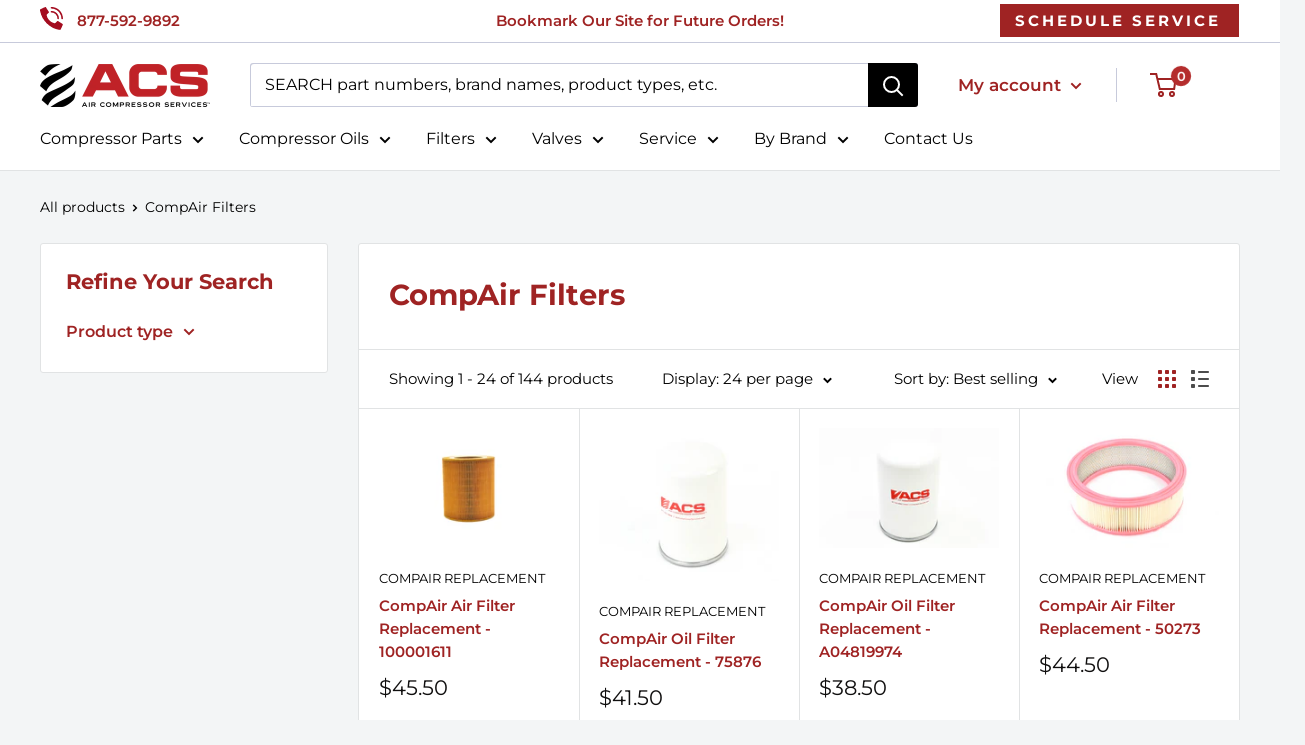

--- FILE ---
content_type: text/html; charset=utf-8
request_url: https://aircompressorservices.com/collections/compair-filters
body_size: 55089
content:
<!doctype html>

<html class="no-js" lang="en">
  <head>
 
 <!-- AMP Reponsive code -->
      

    <meta charset="utf-8">
    <meta name="viewport" content="width=device-width, initial-scale=1.0, height=device-height, minimum-scale=1.0, maximum-scale=1.0">
    <meta name="theme-color" content="#100f0f"> 
    <meta name="msvalidate.01" content="B4658887E2A6BA655705FD36FB3A9E97" />

    <!-- Crazy Egg Heat Map tracking script -->
    <script type="text/javascript" src="//script.crazyegg.com/pages/scripts/0126/8090.js" async="async"></script>

    <!-- Microsoft UET Tag Script - Shopify Checkout -->
<script>(function(w,d,t,r,u){var f,n,i;w[u]=w[u]||[],f=function(){var o={ti:"14007620", enableAutoSpaTracking: true};o.q=w[u],w[u]=new UET(o),w[u].push("pageLoad")},n=d.createElement(t),n.src=r,n.async=1,n.onload=n.onreadystatechange=function(){var s=this.readyState;s&&s!=="loaded"&&s!=="complete"||(f(),n.onload=n.onreadystatechange=null)},i=d.getElementsByTagName(t)[0],i.parentNode.insertBefore(n,i)})(window,document,"script","//bat.bing.com/bat.js","uetq");</script>
    
         <!-- ahrefs web analytics block -->
<script src="https://analytics.ahrefs.com/analytics.js" data-key="yK4OFYtcAye4jHs62+mX+w" async></script>

           <!-- SEO page title capture block --><!-- Google Search Console site verification  -->
        <meta name="google-site-verification" content="2VwvSkz2kdpOWMPgf0GJ_N95SOroLbJIFdhQHwJbNh0" />
       
 
<!-- GA Connector Code for Salesforce  -->
<script src="https://track.gaconnector.com/gaconnector.js" type="text/javascript"></script>
<script type="text/javascript">gaconnector2.track("fe714ecfc85c66fce33b751f1719962b");</script>
    
  
     
   
    
    
<title>CompAir Compressor Filters
</title><meta name="description" content="Air Compressor Services sells industrial air compressor parts, accessories, and oil from the top brands. Call today for fast shipping and expert advice!">
    
<link rel="canonical" href="https://aircompressorservices.com/collections/compair-filters" /><link rel="shortcut icon" href="//aircompressorservices.com/cdn/shop/files/air-compressor-services-red-rotary-icons_copy_96x96.png?v=1703006467" type="image/png"><link rel="preload" as="style" href="//aircompressorservices.com/cdn/shop/t/34/assets/theme.css?v=104381673707740708311763740648">
    <link rel="preload" as="script" href="//aircompressorservices.com/cdn/shop/t/34/assets/theme.js?v=132219002375670937941759349026">
    <link rel="preconnect" href="https://cdn.shopify.com">
    <link rel="preconnect" href="https://fonts.shopifycdn.com">
    <link rel="dns-prefetch" href="https://productreviews.shopifycdn.com">
    <link rel="dns-prefetch" href="https://ajax.googleapis.com">
    <link rel="dns-prefetch" href="https://maps.googleapis.com">
    <link rel="dns-prefetch" href="https://maps.gstatic.com">

    <meta property="og:type" content="website">
  <meta property="og:title" content="CompAir Filters">
  <meta property="og:image" content="http://aircompressorservices.com/cdn/shop/products/airfilter.1_b3e96a96-feb7-47ae-9474-cb4d92f46c82.jpg?v=1716920506">
  <meta property="og:image:secure_url" content="https://aircompressorservices.com/cdn/shop/products/airfilter.1_b3e96a96-feb7-47ae-9474-cb4d92f46c82.jpg?v=1716920506">
  <meta property="og:image:width" content="1500">
  <meta property="og:image:height" content="1000"><meta property="og:description" content="Air Compressor Services sells industrial air compressor parts, accessories, and oil from the top brands. Call today for fast shipping and expert advice!"><meta property="og:url" content="https://aircompressorservices.com/collections/compair-filters">
<meta property="og:site_name" content="Air Compressor Services"><meta name="twitter:card" content="summary"><meta name="twitter:title" content="CompAir Filters">
  <meta name="twitter:description" content="">
  <meta name="twitter:image" content="https://aircompressorservices.com/cdn/shop/products/airfilter.1_b3e96a96-feb7-47ae-9474-cb4d92f46c82_600x600_crop_center.jpg?v=1716920506">
    <link rel="preload" href="//aircompressorservices.com/cdn/fonts/montserrat/montserrat_n7.3c434e22befd5c18a6b4afadb1e3d77c128c7939.woff2" as="font" type="font/woff2" crossorigin><link rel="preload" href="//aircompressorservices.com/cdn/fonts/montserrat/montserrat_n4.81949fa0ac9fd2021e16436151e8eaa539321637.woff2" as="font" type="font/woff2" crossorigin><style>
  @font-face {
  font-family: Montserrat;
  font-weight: 700;
  font-style: normal;
  font-display: swap;
  src: url("//aircompressorservices.com/cdn/fonts/montserrat/montserrat_n7.3c434e22befd5c18a6b4afadb1e3d77c128c7939.woff2") format("woff2"),
       url("//aircompressorservices.com/cdn/fonts/montserrat/montserrat_n7.5d9fa6e2cae713c8fb539a9876489d86207fe957.woff") format("woff");
}

  @font-face {
  font-family: Montserrat;
  font-weight: 400;
  font-style: normal;
  font-display: swap;
  src: url("//aircompressorservices.com/cdn/fonts/montserrat/montserrat_n4.81949fa0ac9fd2021e16436151e8eaa539321637.woff2") format("woff2"),
       url("//aircompressorservices.com/cdn/fonts/montserrat/montserrat_n4.a6c632ca7b62da89c3594789ba828388aac693fe.woff") format("woff");
}

@font-face {
  font-family: Montserrat;
  font-weight: 600;
  font-style: normal;
  font-display: swap;
  src: url("//aircompressorservices.com/cdn/fonts/montserrat/montserrat_n6.1326b3e84230700ef15b3a29fb520639977513e0.woff2") format("woff2"),
       url("//aircompressorservices.com/cdn/fonts/montserrat/montserrat_n6.652f051080eb14192330daceed8cd53dfdc5ead9.woff") format("woff");
}

@font-face {
  font-family: Montserrat;
  font-weight: 700;
  font-style: italic;
  font-display: swap;
  src: url("//aircompressorservices.com/cdn/fonts/montserrat/montserrat_i7.a0d4a463df4f146567d871890ffb3c80408e7732.woff2") format("woff2"),
       url("//aircompressorservices.com/cdn/fonts/montserrat/montserrat_i7.f6ec9f2a0681acc6f8152c40921d2a4d2e1a2c78.woff") format("woff");
}


  @font-face {
  font-family: Montserrat;
  font-weight: 700;
  font-style: normal;
  font-display: swap;
  src: url("//aircompressorservices.com/cdn/fonts/montserrat/montserrat_n7.3c434e22befd5c18a6b4afadb1e3d77c128c7939.woff2") format("woff2"),
       url("//aircompressorservices.com/cdn/fonts/montserrat/montserrat_n7.5d9fa6e2cae713c8fb539a9876489d86207fe957.woff") format("woff");
}

  @font-face {
  font-family: Montserrat;
  font-weight: 400;
  font-style: italic;
  font-display: swap;
  src: url("//aircompressorservices.com/cdn/fonts/montserrat/montserrat_i4.5a4ea298b4789e064f62a29aafc18d41f09ae59b.woff2") format("woff2"),
       url("//aircompressorservices.com/cdn/fonts/montserrat/montserrat_i4.072b5869c5e0ed5b9d2021e4c2af132e16681ad2.woff") format("woff");
}

  @font-face {
  font-family: Montserrat;
  font-weight: 700;
  font-style: italic;
  font-display: swap;
  src: url("//aircompressorservices.com/cdn/fonts/montserrat/montserrat_i7.a0d4a463df4f146567d871890ffb3c80408e7732.woff2") format("woff2"),
       url("//aircompressorservices.com/cdn/fonts/montserrat/montserrat_i7.f6ec9f2a0681acc6f8152c40921d2a4d2e1a2c78.woff") format("woff");
}


  :root {
    --default-text-font-size : 15px;
    --base-text-font-size    : 16px;
    --heading-font-family    : Montserrat, sans-serif;
    --heading-font-weight    : 700;
    --heading-font-style     : normal;
    --text-font-family       : Montserrat, sans-serif;
    --text-font-weight       : 400;
    --text-font-style        : normal;
    --text-font-bolder-weight: 600;
    --text-link-decoration   : normal;

    --text-color               : #000000;
    --text-color-rgb           : 0, 0, 0;
    --heading-color            : #9f2323;
    --border-color             : #e1e3e4;
    --border-color-rgb         : 225, 227, 228;
    --form-border-color        : #d4d6d8;
    --accent-color             : #100f0f;
    --accent-color-rgb         : 16, 15, 15;
    --link-color               : #9f2323;
    --link-color-hover         : #601515;
    --background               : #f3f5f6;
    --secondary-background     : #ffffff;
    --secondary-background-rgb : 255, 255, 255;
    --accent-background        : rgba(16, 15, 15, 0.08);

    --input-background: #ffffff;

    --error-color       : #ff0000;
    --error-background  : rgba(255, 0, 0, 0.07);
    --success-color     : #00aa00;
    --success-background: rgba(0, 170, 0, 0.11);

    --primary-button-background      : #000000;
    --primary-button-background-rgb  : 0, 0, 0;
    --primary-button-text-color      : #ffffff;
    --secondary-button-background    : #b42d2d;
    --secondary-button-background-rgb: 180, 45, 45;
    --secondary-button-text-color    : #ffffff;

    --header-background      : #ffffff;
    --header-text-color      : #ffffff;
    --header-light-text-color: #454f88;
    --header-border-color    : rgba(69, 79, 136, 0.3);
    --header-accent-color    : #b42d2d;

    --footer-background-color:    #f3f5f6;
    --footer-heading-text-color:  #b42d2d;
    --footer-body-text-color:     #677279;
    --footer-body-text-color-rgb: 103, 114, 121;
    --footer-accent-color:        #9f2323;
    --footer-accent-color-rgb:    159, 35, 35;
    --footer-border:              1px solid var(--border-color);
    
    --flickity-arrow-color: #abb1b4;--product-on-sale-accent           : #ee0000;
    --product-on-sale-accent-rgb       : 238, 0, 0;
    --product-on-sale-color            : #ffffff;
    --product-in-stock-color           : #008a00;
    --product-low-stock-color          : #eaaf03;
    --product-sold-out-color           : #8a9297;
    --product-custom-label-1-background: #008a00;
    --product-custom-label-1-color     : #ffffff;
    --product-custom-label-2-background: #00a500;
    --product-custom-label-2-color     : #ffffff;
    --product-review-star-color        : #ffbd00;

    --mobile-container-gutter : 20px;
    --desktop-container-gutter: 40px;

    /* Shopify related variables */
    --payment-terms-background-color: #f3f5f6;
  }
</style>

<script>
  // IE11 does not have support for CSS variables, so we have to polyfill them
  if (!(((window || {}).CSS || {}).supports && window.CSS.supports('(--a: 0)'))) {
    const script = document.createElement('script');
    script.type = 'text/javascript';
    script.src = 'https://cdn.jsdelivr.net/npm/css-vars-ponyfill@2';
    script.onload = function() {
      cssVars({});
    };

    document.getElementsByTagName('head')[0].appendChild(script);
  }
</script>


    <script>window.performance && window.performance.mark && window.performance.mark('shopify.content_for_header.start');</script><meta name="google-site-verification" content="Q1bOsIIp25yHV4bdH5hTTOPD6KePZqT4xT7-C2JL6YU">
<meta id="shopify-digital-wallet" name="shopify-digital-wallet" content="/27831926872/digital_wallets/dialog">
<meta name="shopify-checkout-api-token" content="fae254a2f7f237e71a23fb2bb309629c">
<link rel="alternate" type="application/atom+xml" title="Feed" href="/collections/compair-filters.atom" />
<link rel="next" href="/collections/compair-filters?page=2">
<link rel="alternate" type="application/json+oembed" href="https://aircompressorservices.com/collections/compair-filters.oembed">
<script async="async" src="/checkouts/internal/preloads.js?locale=en-US"></script>
<link rel="preconnect" href="https://shop.app" crossorigin="anonymous">
<script async="async" src="https://shop.app/checkouts/internal/preloads.js?locale=en-US&shop_id=27831926872" crossorigin="anonymous"></script>
<script id="apple-pay-shop-capabilities" type="application/json">{"shopId":27831926872,"countryCode":"US","currencyCode":"USD","merchantCapabilities":["supports3DS"],"merchantId":"gid:\/\/shopify\/Shop\/27831926872","merchantName":"Air Compressor Services","requiredBillingContactFields":["postalAddress","email","phone"],"requiredShippingContactFields":["postalAddress","email","phone"],"shippingType":"shipping","supportedNetworks":["visa","masterCard","amex","discover","elo","jcb"],"total":{"type":"pending","label":"Air Compressor Services","amount":"1.00"},"shopifyPaymentsEnabled":true,"supportsSubscriptions":true}</script>
<script id="shopify-features" type="application/json">{"accessToken":"fae254a2f7f237e71a23fb2bb309629c","betas":["rich-media-storefront-analytics"],"domain":"aircompressorservices.com","predictiveSearch":true,"shopId":27831926872,"locale":"en"}</script>
<script>var Shopify = Shopify || {};
Shopify.shop = "aircompressorservices.myshopify.com";
Shopify.locale = "en";
Shopify.currency = {"active":"USD","rate":"1.0"};
Shopify.country = "US";
Shopify.theme = {"name":"acs-shopify-warehouse-theme\/main","id":145191698614,"schema_name":"Warehouse","schema_version":"2.6.6","theme_store_id":null,"role":"main"};
Shopify.theme.handle = "null";
Shopify.theme.style = {"id":null,"handle":null};
Shopify.cdnHost = "aircompressorservices.com/cdn";
Shopify.routes = Shopify.routes || {};
Shopify.routes.root = "/";</script>
<script type="module">!function(o){(o.Shopify=o.Shopify||{}).modules=!0}(window);</script>
<script>!function(o){function n(){var o=[];function n(){o.push(Array.prototype.slice.apply(arguments))}return n.q=o,n}var t=o.Shopify=o.Shopify||{};t.loadFeatures=n(),t.autoloadFeatures=n()}(window);</script>
<script>
  window.ShopifyPay = window.ShopifyPay || {};
  window.ShopifyPay.apiHost = "shop.app\/pay";
  window.ShopifyPay.redirectState = null;
</script>
<script id="shop-js-analytics" type="application/json">{"pageType":"collection"}</script>
<script defer="defer" async type="module" src="//aircompressorservices.com/cdn/shopifycloud/shop-js/modules/v2/client.init-shop-cart-sync_BT-GjEfc.en.esm.js"></script>
<script defer="defer" async type="module" src="//aircompressorservices.com/cdn/shopifycloud/shop-js/modules/v2/chunk.common_D58fp_Oc.esm.js"></script>
<script defer="defer" async type="module" src="//aircompressorservices.com/cdn/shopifycloud/shop-js/modules/v2/chunk.modal_xMitdFEc.esm.js"></script>
<script type="module">
  await import("//aircompressorservices.com/cdn/shopifycloud/shop-js/modules/v2/client.init-shop-cart-sync_BT-GjEfc.en.esm.js");
await import("//aircompressorservices.com/cdn/shopifycloud/shop-js/modules/v2/chunk.common_D58fp_Oc.esm.js");
await import("//aircompressorservices.com/cdn/shopifycloud/shop-js/modules/v2/chunk.modal_xMitdFEc.esm.js");

  window.Shopify.SignInWithShop?.initShopCartSync?.({"fedCMEnabled":true,"windoidEnabled":true});

</script>
<script>
  window.Shopify = window.Shopify || {};
  if (!window.Shopify.featureAssets) window.Shopify.featureAssets = {};
  window.Shopify.featureAssets['shop-js'] = {"shop-cart-sync":["modules/v2/client.shop-cart-sync_DZOKe7Ll.en.esm.js","modules/v2/chunk.common_D58fp_Oc.esm.js","modules/v2/chunk.modal_xMitdFEc.esm.js"],"init-fed-cm":["modules/v2/client.init-fed-cm_B6oLuCjv.en.esm.js","modules/v2/chunk.common_D58fp_Oc.esm.js","modules/v2/chunk.modal_xMitdFEc.esm.js"],"shop-cash-offers":["modules/v2/client.shop-cash-offers_D2sdYoxE.en.esm.js","modules/v2/chunk.common_D58fp_Oc.esm.js","modules/v2/chunk.modal_xMitdFEc.esm.js"],"shop-login-button":["modules/v2/client.shop-login-button_QeVjl5Y3.en.esm.js","modules/v2/chunk.common_D58fp_Oc.esm.js","modules/v2/chunk.modal_xMitdFEc.esm.js"],"pay-button":["modules/v2/client.pay-button_DXTOsIq6.en.esm.js","modules/v2/chunk.common_D58fp_Oc.esm.js","modules/v2/chunk.modal_xMitdFEc.esm.js"],"shop-button":["modules/v2/client.shop-button_DQZHx9pm.en.esm.js","modules/v2/chunk.common_D58fp_Oc.esm.js","modules/v2/chunk.modal_xMitdFEc.esm.js"],"avatar":["modules/v2/client.avatar_BTnouDA3.en.esm.js"],"init-windoid":["modules/v2/client.init-windoid_CR1B-cfM.en.esm.js","modules/v2/chunk.common_D58fp_Oc.esm.js","modules/v2/chunk.modal_xMitdFEc.esm.js"],"init-shop-for-new-customer-accounts":["modules/v2/client.init-shop-for-new-customer-accounts_C_vY_xzh.en.esm.js","modules/v2/client.shop-login-button_QeVjl5Y3.en.esm.js","modules/v2/chunk.common_D58fp_Oc.esm.js","modules/v2/chunk.modal_xMitdFEc.esm.js"],"init-shop-email-lookup-coordinator":["modules/v2/client.init-shop-email-lookup-coordinator_BI7n9ZSv.en.esm.js","modules/v2/chunk.common_D58fp_Oc.esm.js","modules/v2/chunk.modal_xMitdFEc.esm.js"],"init-shop-cart-sync":["modules/v2/client.init-shop-cart-sync_BT-GjEfc.en.esm.js","modules/v2/chunk.common_D58fp_Oc.esm.js","modules/v2/chunk.modal_xMitdFEc.esm.js"],"shop-toast-manager":["modules/v2/client.shop-toast-manager_DiYdP3xc.en.esm.js","modules/v2/chunk.common_D58fp_Oc.esm.js","modules/v2/chunk.modal_xMitdFEc.esm.js"],"init-customer-accounts":["modules/v2/client.init-customer-accounts_D9ZNqS-Q.en.esm.js","modules/v2/client.shop-login-button_QeVjl5Y3.en.esm.js","modules/v2/chunk.common_D58fp_Oc.esm.js","modules/v2/chunk.modal_xMitdFEc.esm.js"],"init-customer-accounts-sign-up":["modules/v2/client.init-customer-accounts-sign-up_iGw4briv.en.esm.js","modules/v2/client.shop-login-button_QeVjl5Y3.en.esm.js","modules/v2/chunk.common_D58fp_Oc.esm.js","modules/v2/chunk.modal_xMitdFEc.esm.js"],"shop-follow-button":["modules/v2/client.shop-follow-button_CqMgW2wH.en.esm.js","modules/v2/chunk.common_D58fp_Oc.esm.js","modules/v2/chunk.modal_xMitdFEc.esm.js"],"checkout-modal":["modules/v2/client.checkout-modal_xHeaAweL.en.esm.js","modules/v2/chunk.common_D58fp_Oc.esm.js","modules/v2/chunk.modal_xMitdFEc.esm.js"],"shop-login":["modules/v2/client.shop-login_D91U-Q7h.en.esm.js","modules/v2/chunk.common_D58fp_Oc.esm.js","modules/v2/chunk.modal_xMitdFEc.esm.js"],"lead-capture":["modules/v2/client.lead-capture_BJmE1dJe.en.esm.js","modules/v2/chunk.common_D58fp_Oc.esm.js","modules/v2/chunk.modal_xMitdFEc.esm.js"],"payment-terms":["modules/v2/client.payment-terms_Ci9AEqFq.en.esm.js","modules/v2/chunk.common_D58fp_Oc.esm.js","modules/v2/chunk.modal_xMitdFEc.esm.js"]};
</script>
<script>(function() {
  var isLoaded = false;
  function asyncLoad() {
    if (isLoaded) return;
    isLoaded = true;
    var urls = ["https:\/\/d23dclunsivw3h.cloudfront.net\/redirect-app.js?shop=aircompressorservices.myshopify.com"];
    for (var i = 0; i < urls.length; i++) {
      var s = document.createElement('script');
      s.type = 'text/javascript';
      s.async = true;
      s.src = urls[i];
      var x = document.getElementsByTagName('script')[0];
      x.parentNode.insertBefore(s, x);
    }
  };
  if(window.attachEvent) {
    window.attachEvent('onload', asyncLoad);
  } else {
    window.addEventListener('load', asyncLoad, false);
  }
})();</script>
<script id="__st">var __st={"a":27831926872,"offset":-18000,"reqid":"99331cb8-27ca-4858-a767-c8f6c50d4428-1769117221","pageurl":"aircompressorservices.com\/collections\/compair-filters","u":"3ffe87871433","p":"collection","rtyp":"collection","rid":182367551576};</script>
<script>window.ShopifyPaypalV4VisibilityTracking = true;</script>
<script id="captcha-bootstrap">!function(){'use strict';const t='contact',e='account',n='new_comment',o=[[t,t],['blogs',n],['comments',n],[t,'customer']],c=[[e,'customer_login'],[e,'guest_login'],[e,'recover_customer_password'],[e,'create_customer']],r=t=>t.map((([t,e])=>`form[action*='/${t}']:not([data-nocaptcha='true']) input[name='form_type'][value='${e}']`)).join(','),a=t=>()=>t?[...document.querySelectorAll(t)].map((t=>t.form)):[];function s(){const t=[...o],e=r(t);return a(e)}const i='password',u='form_key',d=['recaptcha-v3-token','g-recaptcha-response','h-captcha-response',i],f=()=>{try{return window.sessionStorage}catch{return}},m='__shopify_v',_=t=>t.elements[u];function p(t,e,n=!1){try{const o=window.sessionStorage,c=JSON.parse(o.getItem(e)),{data:r}=function(t){const{data:e,action:n}=t;return t[m]||n?{data:e,action:n}:{data:t,action:n}}(c);for(const[e,n]of Object.entries(r))t.elements[e]&&(t.elements[e].value=n);n&&o.removeItem(e)}catch(o){console.error('form repopulation failed',{error:o})}}const l='form_type',E='cptcha';function T(t){t.dataset[E]=!0}const w=window,h=w.document,L='Shopify',v='ce_forms',y='captcha';let A=!1;((t,e)=>{const n=(g='f06e6c50-85a8-45c8-87d0-21a2b65856fe',I='https://cdn.shopify.com/shopifycloud/storefront-forms-hcaptcha/ce_storefront_forms_captcha_hcaptcha.v1.5.2.iife.js',D={infoText:'Protected by hCaptcha',privacyText:'Privacy',termsText:'Terms'},(t,e,n)=>{const o=w[L][v],c=o.bindForm;if(c)return c(t,g,e,D).then(n);var r;o.q.push([[t,g,e,D],n]),r=I,A||(h.body.append(Object.assign(h.createElement('script'),{id:'captcha-provider',async:!0,src:r})),A=!0)});var g,I,D;w[L]=w[L]||{},w[L][v]=w[L][v]||{},w[L][v].q=[],w[L][y]=w[L][y]||{},w[L][y].protect=function(t,e){n(t,void 0,e),T(t)},Object.freeze(w[L][y]),function(t,e,n,w,h,L){const[v,y,A,g]=function(t,e,n){const i=e?o:[],u=t?c:[],d=[...i,...u],f=r(d),m=r(i),_=r(d.filter((([t,e])=>n.includes(e))));return[a(f),a(m),a(_),s()]}(w,h,L),I=t=>{const e=t.target;return e instanceof HTMLFormElement?e:e&&e.form},D=t=>v().includes(t);t.addEventListener('submit',(t=>{const e=I(t);if(!e)return;const n=D(e)&&!e.dataset.hcaptchaBound&&!e.dataset.recaptchaBound,o=_(e),c=g().includes(e)&&(!o||!o.value);(n||c)&&t.preventDefault(),c&&!n&&(function(t){try{if(!f())return;!function(t){const e=f();if(!e)return;const n=_(t);if(!n)return;const o=n.value;o&&e.removeItem(o)}(t);const e=Array.from(Array(32),(()=>Math.random().toString(36)[2])).join('');!function(t,e){_(t)||t.append(Object.assign(document.createElement('input'),{type:'hidden',name:u})),t.elements[u].value=e}(t,e),function(t,e){const n=f();if(!n)return;const o=[...t.querySelectorAll(`input[type='${i}']`)].map((({name:t})=>t)),c=[...d,...o],r={};for(const[a,s]of new FormData(t).entries())c.includes(a)||(r[a]=s);n.setItem(e,JSON.stringify({[m]:1,action:t.action,data:r}))}(t,e)}catch(e){console.error('failed to persist form',e)}}(e),e.submit())}));const S=(t,e)=>{t&&!t.dataset[E]&&(n(t,e.some((e=>e===t))),T(t))};for(const o of['focusin','change'])t.addEventListener(o,(t=>{const e=I(t);D(e)&&S(e,y())}));const B=e.get('form_key'),M=e.get(l),P=B&&M;t.addEventListener('DOMContentLoaded',(()=>{const t=y();if(P)for(const e of t)e.elements[l].value===M&&p(e,B);[...new Set([...A(),...v().filter((t=>'true'===t.dataset.shopifyCaptcha))])].forEach((e=>S(e,t)))}))}(h,new URLSearchParams(w.location.search),n,t,e,['guest_login'])})(!0,!0)}();</script>
<script integrity="sha256-4kQ18oKyAcykRKYeNunJcIwy7WH5gtpwJnB7kiuLZ1E=" data-source-attribution="shopify.loadfeatures" defer="defer" src="//aircompressorservices.com/cdn/shopifycloud/storefront/assets/storefront/load_feature-a0a9edcb.js" crossorigin="anonymous"></script>
<script crossorigin="anonymous" defer="defer" src="//aircompressorservices.com/cdn/shopifycloud/storefront/assets/shopify_pay/storefront-65b4c6d7.js?v=20250812"></script>
<script data-source-attribution="shopify.dynamic_checkout.dynamic.init">var Shopify=Shopify||{};Shopify.PaymentButton=Shopify.PaymentButton||{isStorefrontPortableWallets:!0,init:function(){window.Shopify.PaymentButton.init=function(){};var t=document.createElement("script");t.src="https://aircompressorservices.com/cdn/shopifycloud/portable-wallets/latest/portable-wallets.en.js",t.type="module",document.head.appendChild(t)}};
</script>
<script data-source-attribution="shopify.dynamic_checkout.buyer_consent">
  function portableWalletsHideBuyerConsent(e){var t=document.getElementById("shopify-buyer-consent"),n=document.getElementById("shopify-subscription-policy-button");t&&n&&(t.classList.add("hidden"),t.setAttribute("aria-hidden","true"),n.removeEventListener("click",e))}function portableWalletsShowBuyerConsent(e){var t=document.getElementById("shopify-buyer-consent"),n=document.getElementById("shopify-subscription-policy-button");t&&n&&(t.classList.remove("hidden"),t.removeAttribute("aria-hidden"),n.addEventListener("click",e))}window.Shopify?.PaymentButton&&(window.Shopify.PaymentButton.hideBuyerConsent=portableWalletsHideBuyerConsent,window.Shopify.PaymentButton.showBuyerConsent=portableWalletsShowBuyerConsent);
</script>
<script data-source-attribution="shopify.dynamic_checkout.cart.bootstrap">document.addEventListener("DOMContentLoaded",(function(){function t(){return document.querySelector("shopify-accelerated-checkout-cart, shopify-accelerated-checkout")}if(t())Shopify.PaymentButton.init();else{new MutationObserver((function(e,n){t()&&(Shopify.PaymentButton.init(),n.disconnect())})).observe(document.body,{childList:!0,subtree:!0})}}));
</script>
<link id="shopify-accelerated-checkout-styles" rel="stylesheet" media="screen" href="https://aircompressorservices.com/cdn/shopifycloud/portable-wallets/latest/accelerated-checkout-backwards-compat.css" crossorigin="anonymous">
<style id="shopify-accelerated-checkout-cart">
        #shopify-buyer-consent {
  margin-top: 1em;
  display: inline-block;
  width: 100%;
}

#shopify-buyer-consent.hidden {
  display: none;
}

#shopify-subscription-policy-button {
  background: none;
  border: none;
  padding: 0;
  text-decoration: underline;
  font-size: inherit;
  cursor: pointer;
}

#shopify-subscription-policy-button::before {
  box-shadow: none;
}

      </style>

<script>window.performance && window.performance.mark && window.performance.mark('shopify.content_for_header.end');</script>

    <link rel="stylesheet" href="//aircompressorservices.com/cdn/shop/t/34/assets/theme.css?v=104381673707740708311763740648">

    


  <script type="application/ld+json">
  {
    "@context": "http://schema.org",
    "@type": "BreadcrumbList",
  "itemListElement": [{
      "@type": "ListItem",
      "position": 1,
      "name": "Home",
      "item": "https://aircompressorservices.com"
    },{
          "@type": "ListItem",
          "position": 2,
          "name": "CompAir Filters",
          "item": "https://aircompressorservices.com/collections/compair-filters"
        }]
  }
  </script>


    <script>
      // This allows to expose several variables to the global scope, to be used in scripts
      window.theme = {
        pageType: "collection",
        cartCount: 0,
        moneyFormat: "${{amount}}",
        moneyWithCurrencyFormat: "${{amount}} USD",
        currencyCodeEnabled: false,
        showDiscount: true,
        discountMode: "saving",
        searchMode: "product,page",
        searchUnavailableProducts: "show",
        cartType: "drawer"
      };

      window.routes = {
        rootUrl: "\/",
        rootUrlWithoutSlash: '',
        cartUrl: "\/cart",
        cartAddUrl: "\/cart\/add",
        cartChangeUrl: "\/cart\/change",
        searchUrl: "\/search",
        productRecommendationsUrl: "\/recommendations\/products"
      };

      window.languages = {
        productRegularPrice: "Regular price",
        productSalePrice: "Sale price",
        collectionOnSaleLabel: "Save {{savings}}",
        productFormUnavailable: "Unavailable",
        productFormAddToCart: "Add to cart",
        productFormSoldOut: "Sold out",
        productAdded: "Product has been added to your cart",
        productAddedShort: "Added!",
        shippingEstimatorNoResults: "No shipping could be found for your address.",
        shippingEstimatorOneResult: "There is one shipping rate for your address:",
        shippingEstimatorMultipleResults: "There are {{count}} shipping rates for your address:",
        shippingEstimatorErrors: "There are some errors:"
      };

      window.lazySizesConfig = {
        loadHidden: false,
        hFac: 0.8,
        expFactor: 3,
        customMedia: {
          '--phone': '(max-width: 640px)',
          '--tablet': '(min-width: 641px) and (max-width: 1023px)',
          '--lap': '(min-width: 1024px)'
        }
      };

      document.documentElement.className = document.documentElement.className.replace('no-js', 'js');
    </script><script src="//aircompressorservices.com/cdn/shop/t/34/assets/theme.js?v=132219002375670937941759349026" defer></script>
    <script src="//aircompressorservices.com/cdn/shop/t/34/assets/custom.js?v=123868664087292989731759349025" defer></script><script>
        (function () {
          window.onpageshow = function() {
            // We force re-freshing the cart content onpageshow, as most browsers will serve a cache copy when hitting the
            // back button, which cause staled data
            document.documentElement.dispatchEvent(new CustomEvent('cart:refresh', {
              bubbles: true,
              detail: {scrollToTop: false}
            }));
          };
        })();
      </script>

<!-- CTM Tracking -->
<script async src="//105544.tctm.xyz/t.js"></script>


<!-- Apollo Tracking -->
    <script>function initApollo(){var n=Math.random().toString(36).substring(7),o=document.createElement("script");
o.src="https://assets.apollo.io/micro/website-tracker/tracker.iife.js?nocache="+n,o.async=!0,o.defer=!0,
o.onload=function(){window.trackingFunctions.onLoad({appId:"662fdd4889322e03021a29e1"})},
document.head.appendChild(o)}initApollo();</script>

    <script>
      document.addEventListener('DOMContentLoaded', function() {
        function getQueryParam(name) {
          name = name.replace(/[\[]/, '\\[').replace(/[\]]/, '\\]');
          var regex = new RegExp('[\\?&]' + name + '=([^&#]*)');
          var results = regex.exec(location.search);
          return results === null ? '' : decodeURIComponent(results[1].replace(/\+/g, ' '));
        }

        const params = {
          'keyword': getQueryParam('utm_term'),
          'medium': getQueryParam('utm_medium'),
          'campaignBrand': getQueryParam('brand'),
          'campaignId': getQueryParam('campaignid'),
          'adGroup': getQueryParam('adgroupid'),
        };
    
        Object.keys(params).forEach(key => {
          if (params[key]) {
            sessionStorage.setItem(key, params[key]);
          }
        });

        if (!sessionStorage.getItem('landingUrl')) {
          sessionStorage.setItem('landingUrl', window.location.href);
        }

        if (!sessionStorage.getItem('referringUrl') && document.referrer) {
          sessionStorage.setItem('referringUrl', document.referrer);
        }
      })
        </script>
     
    <!-- Microsoft Clarity -->
    <script type="text/javascript">
    (function(c,l,a,r,i,t,y){
        c[a]=c[a]||function(){(c[a].q=c[a].q||[]).push(arguments)};
        t=l.createElement(r);t.async=1;t.src="https://www.clarity.ms/tag/"+i;
        y=l.getElementsByTagName(r)[0];y.parentNode.insertBefore(t,y);
    })(window, document, "clarity", "script", "oczag8enzo");

    </script>

<!-- BEGIN app block: shopify://apps/also-bought/blocks/app-embed-block/b94b27b4-738d-4d92-9e60-43c22d1da3f2 --><script>
    window.codeblackbelt = window.codeblackbelt || {};
    window.codeblackbelt.shop = window.codeblackbelt.shop || 'aircompressorservices.myshopify.com';
    </script><script src="//cdn.codeblackbelt.com/widgets/also-bought/bootstrap.min.js?version=2026012216-0500" async></script>
<!-- END app block --><!-- BEGIN app block: shopify://apps/judge-me-reviews/blocks/judgeme_core/61ccd3b1-a9f2-4160-9fe9-4fec8413e5d8 --><!-- Start of Judge.me Core -->






<link rel="dns-prefetch" href="https://cdnwidget.judge.me">
<link rel="dns-prefetch" href="https://cdn.judge.me">
<link rel="dns-prefetch" href="https://cdn1.judge.me">
<link rel="dns-prefetch" href="https://api.judge.me">

<script data-cfasync='false' class='jdgm-settings-script'>window.jdgmSettings={"pagination":5,"disable_web_reviews":false,"badge_no_review_text":"No reviews","badge_n_reviews_text":"{{ n }} review/reviews","hide_badge_preview_if_no_reviews":true,"badge_hide_text":false,"enforce_center_preview_badge":false,"widget_title":"Customer Reviews","widget_open_form_text":"Write a review","widget_close_form_text":"Cancel review","widget_refresh_page_text":"Refresh page","widget_summary_text":"Based on {{ number_of_reviews }} review/reviews","widget_no_review_text":"Be the first to write a review","widget_name_field_text":"Display name","widget_verified_name_field_text":"Verified Name (public)","widget_name_placeholder_text":"Display name","widget_required_field_error_text":"This field is required.","widget_email_field_text":"Email address","widget_verified_email_field_text":"Verified Email (private, can not be edited)","widget_email_placeholder_text":"Your email address","widget_email_field_error_text":"Please enter a valid email address.","widget_rating_field_text":"Rating","widget_review_title_field_text":"Review Title","widget_review_title_placeholder_text":"Give your review a title","widget_review_body_field_text":"Review content","widget_review_body_placeholder_text":"Start writing here...","widget_pictures_field_text":"Picture/Video (optional)","widget_submit_review_text":"Submit Review","widget_submit_verified_review_text":"Submit Verified Review","widget_submit_success_msg_with_auto_publish":"Thank you! Please refresh the page in a few moments to see your review. You can remove or edit your review by logging into \u003ca href='https://judge.me/login' target='_blank' rel='nofollow noopener'\u003eJudge.me\u003c/a\u003e","widget_submit_success_msg_no_auto_publish":"Thank you! Your review will be published as soon as it is approved by the shop admin. You can remove or edit your review by logging into \u003ca href='https://judge.me/login' target='_blank' rel='nofollow noopener'\u003eJudge.me\u003c/a\u003e","widget_show_default_reviews_out_of_total_text":"Showing {{ n_reviews_shown }} out of {{ n_reviews }} reviews.","widget_show_all_link_text":"Show all","widget_show_less_link_text":"Show less","widget_author_said_text":"{{ reviewer_name }} said:","widget_days_text":"{{ n }} days ago","widget_weeks_text":"{{ n }} week/weeks ago","widget_months_text":"{{ n }} month/months ago","widget_years_text":"{{ n }} year/years ago","widget_yesterday_text":"Yesterday","widget_today_text":"Today","widget_replied_text":"\u003e\u003e {{ shop_name }} replied:","widget_read_more_text":"Read more","widget_reviewer_name_as_initial":"","widget_rating_filter_color":"#fbcd0a","widget_rating_filter_see_all_text":"See all reviews","widget_sorting_most_recent_text":"Most Recent","widget_sorting_highest_rating_text":"Highest Rating","widget_sorting_lowest_rating_text":"Lowest Rating","widget_sorting_with_pictures_text":"Only Pictures","widget_sorting_most_helpful_text":"Most Helpful","widget_open_question_form_text":"Ask a question","widget_reviews_subtab_text":"Reviews","widget_questions_subtab_text":"Questions","widget_question_label_text":"Question","widget_answer_label_text":"Answer","widget_question_placeholder_text":"Write your question here","widget_submit_question_text":"Submit Question","widget_question_submit_success_text":"Thank you for your question! We will notify you once it gets answered.","verified_badge_text":"Verified","verified_badge_bg_color":"","verified_badge_text_color":"","verified_badge_placement":"left-of-reviewer-name","widget_review_max_height":"","widget_hide_border":false,"widget_social_share":false,"widget_thumb":false,"widget_review_location_show":false,"widget_location_format":"","all_reviews_include_out_of_store_products":true,"all_reviews_out_of_store_text":"(out of store)","all_reviews_pagination":100,"all_reviews_product_name_prefix_text":"about","enable_review_pictures":true,"enable_question_anwser":false,"widget_theme":"default","review_date_format":"mm/dd/yyyy","default_sort_method":"most-recent","widget_product_reviews_subtab_text":"Product Reviews","widget_shop_reviews_subtab_text":"Shop Reviews","widget_other_products_reviews_text":"Reviews for other products","widget_store_reviews_subtab_text":"Store reviews","widget_no_store_reviews_text":"This store hasn't received any reviews yet","widget_web_restriction_product_reviews_text":"This product hasn't received any reviews yet","widget_no_items_text":"No items found","widget_show_more_text":"Show more","widget_write_a_store_review_text":"Write a Store Review","widget_other_languages_heading":"Reviews in Other Languages","widget_translate_review_text":"Translate review to {{ language }}","widget_translating_review_text":"Translating...","widget_show_original_translation_text":"Show original ({{ language }})","widget_translate_review_failed_text":"Review couldn't be translated.","widget_translate_review_retry_text":"Retry","widget_translate_review_try_again_later_text":"Try again later","show_product_url_for_grouped_product":false,"widget_sorting_pictures_first_text":"Pictures First","show_pictures_on_all_rev_page_mobile":false,"show_pictures_on_all_rev_page_desktop":false,"floating_tab_hide_mobile_install_preference":false,"floating_tab_button_name":"★ Reviews","floating_tab_title":"Let customers speak for us","floating_tab_button_color":"","floating_tab_button_background_color":"","floating_tab_url":"","floating_tab_url_enabled":false,"floating_tab_tab_style":"text","all_reviews_text_badge_text":"Customers rate us {{ shop.metafields.judgeme.all_reviews_rating | round: 1 }}/5 based on {{ shop.metafields.judgeme.all_reviews_count }} reviews.","all_reviews_text_badge_text_branded_style":"{{ shop.metafields.judgeme.all_reviews_rating | round: 1 }} out of 5 stars based on {{ shop.metafields.judgeme.all_reviews_count }} reviews","is_all_reviews_text_badge_a_link":false,"show_stars_for_all_reviews_text_badge":false,"all_reviews_text_badge_url":"","all_reviews_text_style":"branded","all_reviews_text_color_style":"judgeme_brand_color","all_reviews_text_color":"#108474","all_reviews_text_show_jm_brand":false,"featured_carousel_show_header":true,"featured_carousel_title":"Let customers speak for us","testimonials_carousel_title":"Customers are saying","videos_carousel_title":"Real customer stories","cards_carousel_title":"Customers are saying","featured_carousel_count_text":"from {{ n }} reviews","featured_carousel_add_link_to_all_reviews_page":false,"featured_carousel_url":"","featured_carousel_show_images":true,"featured_carousel_autoslide_interval":5,"featured_carousel_arrows_on_the_sides":false,"featured_carousel_height":250,"featured_carousel_width":80,"featured_carousel_image_size":0,"featured_carousel_image_height":250,"featured_carousel_arrow_color":"#eeeeee","verified_count_badge_style":"branded","verified_count_badge_orientation":"horizontal","verified_count_badge_color_style":"judgeme_brand_color","verified_count_badge_color":"#108474","is_verified_count_badge_a_link":false,"verified_count_badge_url":"","verified_count_badge_show_jm_brand":true,"widget_rating_preset_default":5,"widget_first_sub_tab":"product-reviews","widget_show_histogram":true,"widget_histogram_use_custom_color":false,"widget_pagination_use_custom_color":false,"widget_star_use_custom_color":false,"widget_verified_badge_use_custom_color":false,"widget_write_review_use_custom_color":false,"picture_reminder_submit_button":"Upload Pictures","enable_review_videos":false,"mute_video_by_default":false,"widget_sorting_videos_first_text":"Videos First","widget_review_pending_text":"Pending","featured_carousel_items_for_large_screen":3,"social_share_options_order":"Facebook,Twitter","remove_microdata_snippet":true,"disable_json_ld":false,"enable_json_ld_products":false,"preview_badge_show_question_text":false,"preview_badge_no_question_text":"No questions","preview_badge_n_question_text":"{{ number_of_questions }} question/questions","qa_badge_show_icon":false,"qa_badge_position":"same-row","remove_judgeme_branding":true,"widget_add_search_bar":false,"widget_search_bar_placeholder":"Search","widget_sorting_verified_only_text":"Verified only","featured_carousel_theme":"default","featured_carousel_show_rating":true,"featured_carousel_show_title":true,"featured_carousel_show_body":true,"featured_carousel_show_date":false,"featured_carousel_show_reviewer":true,"featured_carousel_show_product":false,"featured_carousel_header_background_color":"#108474","featured_carousel_header_text_color":"#ffffff","featured_carousel_name_product_separator":"reviewed","featured_carousel_full_star_background":"#108474","featured_carousel_empty_star_background":"#dadada","featured_carousel_vertical_theme_background":"#f9fafb","featured_carousel_verified_badge_enable":true,"featured_carousel_verified_badge_color":"#108474","featured_carousel_border_style":"round","featured_carousel_review_line_length_limit":3,"featured_carousel_more_reviews_button_text":"Read more reviews","featured_carousel_view_product_button_text":"View product","all_reviews_page_load_reviews_on":"scroll","all_reviews_page_load_more_text":"Load More Reviews","disable_fb_tab_reviews":false,"enable_ajax_cdn_cache":false,"widget_advanced_speed_features":5,"widget_public_name_text":"displayed publicly like","default_reviewer_name":"John Smith","default_reviewer_name_has_non_latin":true,"widget_reviewer_anonymous":"Anonymous","medals_widget_title":"Judge.me Review Medals","medals_widget_background_color":"#f9fafb","medals_widget_position":"footer_all_pages","medals_widget_border_color":"#f9fafb","medals_widget_verified_text_position":"left","medals_widget_use_monochromatic_version":false,"medals_widget_elements_color":"#108474","show_reviewer_avatar":true,"widget_invalid_yt_video_url_error_text":"Not a YouTube video URL","widget_max_length_field_error_text":"Please enter no more than {0} characters.","widget_show_country_flag":false,"widget_show_collected_via_shop_app":true,"widget_verified_by_shop_badge_style":"light","widget_verified_by_shop_text":"Verified by Shop","widget_show_photo_gallery":false,"widget_load_with_code_splitting":true,"widget_ugc_install_preference":false,"widget_ugc_title":"Made by us, Shared by you","widget_ugc_subtitle":"Tag us to see your picture featured in our page","widget_ugc_arrows_color":"#ffffff","widget_ugc_primary_button_text":"Buy Now","widget_ugc_primary_button_background_color":"#108474","widget_ugc_primary_button_text_color":"#ffffff","widget_ugc_primary_button_border_width":"0","widget_ugc_primary_button_border_style":"none","widget_ugc_primary_button_border_color":"#108474","widget_ugc_primary_button_border_radius":"25","widget_ugc_secondary_button_text":"Load More","widget_ugc_secondary_button_background_color":"#ffffff","widget_ugc_secondary_button_text_color":"#108474","widget_ugc_secondary_button_border_width":"2","widget_ugc_secondary_button_border_style":"solid","widget_ugc_secondary_button_border_color":"#108474","widget_ugc_secondary_button_border_radius":"25","widget_ugc_reviews_button_text":"View Reviews","widget_ugc_reviews_button_background_color":"#ffffff","widget_ugc_reviews_button_text_color":"#108474","widget_ugc_reviews_button_border_width":"2","widget_ugc_reviews_button_border_style":"solid","widget_ugc_reviews_button_border_color":"#108474","widget_ugc_reviews_button_border_radius":"25","widget_ugc_reviews_button_link_to":"judgeme-reviews-page","widget_ugc_show_post_date":true,"widget_ugc_max_width":"800","widget_rating_metafield_value_type":true,"widget_primary_color":"#BE2227","widget_enable_secondary_color":false,"widget_secondary_color":"#edf5f5","widget_summary_average_rating_text":"{{ average_rating }} out of 5","widget_media_grid_title":"Customer photos \u0026 videos","widget_media_grid_see_more_text":"See more","widget_round_style":false,"widget_show_product_medals":true,"widget_verified_by_judgeme_text":"Verified by Judge.me","widget_show_store_medals":true,"widget_verified_by_judgeme_text_in_store_medals":"Verified by Judge.me","widget_media_field_exceed_quantity_message":"Sorry, we can only accept {{ max_media }} for one review.","widget_media_field_exceed_limit_message":"{{ file_name }} is too large, please select a {{ media_type }} less than {{ size_limit }}MB.","widget_review_submitted_text":"Review Submitted!","widget_question_submitted_text":"Question Submitted!","widget_close_form_text_question":"Cancel","widget_write_your_answer_here_text":"Write your answer here","widget_enabled_branded_link":true,"widget_show_collected_by_judgeme":false,"widget_reviewer_name_color":"","widget_write_review_text_color":"","widget_write_review_bg_color":"","widget_collected_by_judgeme_text":"collected by Judge.me","widget_pagination_type":"standard","widget_load_more_text":"Load More","widget_load_more_color":"#108474","widget_full_review_text":"Full Review","widget_read_more_reviews_text":"Read More Reviews","widget_read_questions_text":"Read Questions","widget_questions_and_answers_text":"Questions \u0026 Answers","widget_verified_by_text":"Verified by","widget_verified_text":"Verified","widget_number_of_reviews_text":"{{ number_of_reviews }} reviews","widget_back_button_text":"Back","widget_next_button_text":"Next","widget_custom_forms_filter_button":"Filters","custom_forms_style":"horizontal","widget_show_review_information":false,"how_reviews_are_collected":"How reviews are collected?","widget_show_review_keywords":false,"widget_gdpr_statement":"How we use your data: We'll only contact you about the review you left, and only if necessary. By submitting your review, you agree to Judge.me's \u003ca href='https://judge.me/terms' target='_blank' rel='nofollow noopener'\u003eterms\u003c/a\u003e, \u003ca href='https://judge.me/privacy' target='_blank' rel='nofollow noopener'\u003eprivacy\u003c/a\u003e and \u003ca href='https://judge.me/content-policy' target='_blank' rel='nofollow noopener'\u003econtent\u003c/a\u003e policies.","widget_multilingual_sorting_enabled":false,"widget_translate_review_content_enabled":false,"widget_translate_review_content_method":"manual","popup_widget_review_selection":"automatically_with_pictures","popup_widget_round_border_style":true,"popup_widget_show_title":true,"popup_widget_show_body":true,"popup_widget_show_reviewer":false,"popup_widget_show_product":true,"popup_widget_show_pictures":true,"popup_widget_use_review_picture":true,"popup_widget_show_on_home_page":true,"popup_widget_show_on_product_page":true,"popup_widget_show_on_collection_page":true,"popup_widget_show_on_cart_page":true,"popup_widget_position":"bottom_left","popup_widget_first_review_delay":5,"popup_widget_duration":5,"popup_widget_interval":5,"popup_widget_review_count":5,"popup_widget_hide_on_mobile":true,"review_snippet_widget_round_border_style":true,"review_snippet_widget_card_color":"#FFFFFF","review_snippet_widget_slider_arrows_background_color":"#FFFFFF","review_snippet_widget_slider_arrows_color":"#000000","review_snippet_widget_star_color":"#108474","show_product_variant":false,"all_reviews_product_variant_label_text":"Variant: ","widget_show_verified_branding":true,"widget_ai_summary_title":"Customers say","widget_ai_summary_disclaimer":"AI-powered review summary based on recent customer reviews","widget_show_ai_summary":false,"widget_show_ai_summary_bg":false,"widget_show_review_title_input":true,"redirect_reviewers_invited_via_email":"external_form","request_store_review_after_product_review":false,"request_review_other_products_in_order":false,"review_form_color_scheme":"default","review_form_corner_style":"square","review_form_star_color":{},"review_form_text_color":"#333333","review_form_background_color":"#ffffff","review_form_field_background_color":"#fafafa","review_form_button_color":{},"review_form_button_text_color":"#ffffff","review_form_modal_overlay_color":"#000000","review_content_screen_title_text":"How would you rate this product?","review_content_introduction_text":"We would love it if you would share a bit about your experience.","store_review_form_title_text":"How would you rate this store?","store_review_form_introduction_text":"We would love it if you would share a bit about your experience.","show_review_guidance_text":true,"one_star_review_guidance_text":"Poor","five_star_review_guidance_text":"Great","customer_information_screen_title_text":"About you","customer_information_introduction_text":"Please tell us more about you.","custom_questions_screen_title_text":"Your experience in more detail","custom_questions_introduction_text":"Here are a few questions to help us understand more about your experience.","review_submitted_screen_title_text":"Thanks for your review!","review_submitted_screen_thank_you_text":"We are processing it and it will appear on the store soon.","review_submitted_screen_email_verification_text":"Please confirm your email by clicking the link we just sent you. This helps us keep reviews authentic.","review_submitted_request_store_review_text":"Would you like to share your experience of shopping with us?","review_submitted_review_other_products_text":"Would you like to review these products?","store_review_screen_title_text":"Would you like to share your experience of shopping with us?","store_review_introduction_text":"We value your feedback and use it to improve. Please share any thoughts or suggestions you have.","reviewer_media_screen_title_picture_text":"Share a picture","reviewer_media_introduction_picture_text":"Upload a photo to support your review.","reviewer_media_screen_title_video_text":"Share a video","reviewer_media_introduction_video_text":"Upload a video to support your review.","reviewer_media_screen_title_picture_or_video_text":"Share a picture or video","reviewer_media_introduction_picture_or_video_text":"Upload a photo or video to support your review.","reviewer_media_youtube_url_text":"Paste your Youtube URL here","advanced_settings_next_step_button_text":"Next","advanced_settings_close_review_button_text":"Close","modal_write_review_flow":false,"write_review_flow_required_text":"Required","write_review_flow_privacy_message_text":"We respect your privacy.","write_review_flow_anonymous_text":"Post review as anonymous","write_review_flow_visibility_text":"This won't be visible to other customers.","write_review_flow_multiple_selection_help_text":"Select as many as you like","write_review_flow_single_selection_help_text":"Select one option","write_review_flow_required_field_error_text":"This field is required","write_review_flow_invalid_email_error_text":"Please enter a valid email address","write_review_flow_max_length_error_text":"Max. {{ max_length }} characters.","write_review_flow_media_upload_text":"\u003cb\u003eClick to upload\u003c/b\u003e or drag and drop","write_review_flow_gdpr_statement":"We'll only contact you about your review if necessary. By submitting your review, you agree to our \u003ca href='https://judge.me/terms' target='_blank' rel='nofollow noopener'\u003eterms and conditions\u003c/a\u003e and \u003ca href='https://judge.me/privacy' target='_blank' rel='nofollow noopener'\u003eprivacy policy\u003c/a\u003e.","rating_only_reviews_enabled":false,"show_negative_reviews_help_screen":false,"new_review_flow_help_screen_rating_threshold":3,"negative_review_resolution_screen_title_text":"Tell us more","negative_review_resolution_text":"Your experience matters to us. If there were issues with your purchase, we're here to help. Feel free to reach out to us, we'd love the opportunity to make things right.","negative_review_resolution_button_text":"Contact us","negative_review_resolution_proceed_with_review_text":"Leave a review","negative_review_resolution_subject":"Issue with purchase from {{ shop_name }}.{{ order_name }}","preview_badge_collection_page_install_status":false,"widget_review_custom_css":"","preview_badge_custom_css":"margin-top: 20px;\nmargin-bottom: 20px;","preview_badge_stars_count":"5-stars","featured_carousel_custom_css":"","floating_tab_custom_css":"","all_reviews_widget_custom_css":"","medals_widget_custom_css":"","verified_badge_custom_css":"","all_reviews_text_custom_css":"","transparency_badges_collected_via_store_invite":false,"transparency_badges_from_another_provider":false,"transparency_badges_collected_from_store_visitor":false,"transparency_badges_collected_by_verified_review_provider":false,"transparency_badges_earned_reward":false,"transparency_badges_collected_via_store_invite_text":"Review collected via store invitation","transparency_badges_from_another_provider_text":"Review collected from another provider","transparency_badges_collected_from_store_visitor_text":"Review collected from a store visitor","transparency_badges_written_in_google_text":"Review written in Google","transparency_badges_written_in_etsy_text":"Review written in Etsy","transparency_badges_written_in_shop_app_text":"Review written in Shop App","transparency_badges_earned_reward_text":"Review earned a reward for future purchase","product_review_widget_per_page":10,"widget_store_review_label_text":"Review about the store","checkout_comment_extension_title_on_product_page":"Customer Comments","checkout_comment_extension_num_latest_comment_show":5,"checkout_comment_extension_format":"name_and_timestamp","checkout_comment_customer_name":"last_initial","checkout_comment_comment_notification":true,"preview_badge_collection_page_install_preference":false,"preview_badge_home_page_install_preference":false,"preview_badge_product_page_install_preference":false,"review_widget_install_preference":"","review_carousel_install_preference":false,"floating_reviews_tab_install_preference":"none","verified_reviews_count_badge_install_preference":false,"all_reviews_text_install_preference":false,"review_widget_best_location":false,"judgeme_medals_install_preference":false,"review_widget_revamp_enabled":false,"review_widget_qna_enabled":false,"review_widget_header_theme":"minimal","review_widget_widget_title_enabled":true,"review_widget_header_text_size":"medium","review_widget_header_text_weight":"regular","review_widget_average_rating_style":"compact","review_widget_bar_chart_enabled":true,"review_widget_bar_chart_type":"numbers","review_widget_bar_chart_style":"standard","review_widget_expanded_media_gallery_enabled":false,"review_widget_reviews_section_theme":"standard","review_widget_image_style":"thumbnails","review_widget_review_image_ratio":"square","review_widget_stars_size":"medium","review_widget_verified_badge":"standard_text","review_widget_review_title_text_size":"medium","review_widget_review_text_size":"medium","review_widget_review_text_length":"medium","review_widget_number_of_columns_desktop":3,"review_widget_carousel_transition_speed":5,"review_widget_custom_questions_answers_display":"always","review_widget_button_text_color":"#FFFFFF","review_widget_text_color":"#000000","review_widget_lighter_text_color":"#7B7B7B","review_widget_corner_styling":"soft","review_widget_review_word_singular":"review","review_widget_review_word_plural":"reviews","review_widget_voting_label":"Helpful?","review_widget_shop_reply_label":"Reply from {{ shop_name }}:","review_widget_filters_title":"Filters","qna_widget_question_word_singular":"Question","qna_widget_question_word_plural":"Questions","qna_widget_answer_reply_label":"Answer from {{ answerer_name }}:","qna_content_screen_title_text":"Ask a question about this product","qna_widget_question_required_field_error_text":"Please enter your question.","qna_widget_flow_gdpr_statement":"We'll only contact you about your question if necessary. By submitting your question, you agree to our \u003ca href='https://judge.me/terms' target='_blank' rel='nofollow noopener'\u003eterms and conditions\u003c/a\u003e and \u003ca href='https://judge.me/privacy' target='_blank' rel='nofollow noopener'\u003eprivacy policy\u003c/a\u003e.","qna_widget_question_submitted_text":"Thanks for your question!","qna_widget_close_form_text_question":"Close","qna_widget_question_submit_success_text":"We’ll notify you by email when your question is answered.","all_reviews_widget_v2025_enabled":false,"all_reviews_widget_v2025_header_theme":"default","all_reviews_widget_v2025_widget_title_enabled":true,"all_reviews_widget_v2025_header_text_size":"medium","all_reviews_widget_v2025_header_text_weight":"regular","all_reviews_widget_v2025_average_rating_style":"compact","all_reviews_widget_v2025_bar_chart_enabled":true,"all_reviews_widget_v2025_bar_chart_type":"numbers","all_reviews_widget_v2025_bar_chart_style":"standard","all_reviews_widget_v2025_expanded_media_gallery_enabled":false,"all_reviews_widget_v2025_show_store_medals":true,"all_reviews_widget_v2025_show_photo_gallery":true,"all_reviews_widget_v2025_show_review_keywords":false,"all_reviews_widget_v2025_show_ai_summary":false,"all_reviews_widget_v2025_show_ai_summary_bg":false,"all_reviews_widget_v2025_add_search_bar":false,"all_reviews_widget_v2025_default_sort_method":"most-recent","all_reviews_widget_v2025_reviews_per_page":10,"all_reviews_widget_v2025_reviews_section_theme":"default","all_reviews_widget_v2025_image_style":"thumbnails","all_reviews_widget_v2025_review_image_ratio":"square","all_reviews_widget_v2025_stars_size":"medium","all_reviews_widget_v2025_verified_badge":"bold_badge","all_reviews_widget_v2025_review_title_text_size":"medium","all_reviews_widget_v2025_review_text_size":"medium","all_reviews_widget_v2025_review_text_length":"medium","all_reviews_widget_v2025_number_of_columns_desktop":3,"all_reviews_widget_v2025_carousel_transition_speed":5,"all_reviews_widget_v2025_custom_questions_answers_display":"always","all_reviews_widget_v2025_show_product_variant":false,"all_reviews_widget_v2025_show_reviewer_avatar":true,"all_reviews_widget_v2025_reviewer_name_as_initial":"","all_reviews_widget_v2025_review_location_show":false,"all_reviews_widget_v2025_location_format":"","all_reviews_widget_v2025_show_country_flag":false,"all_reviews_widget_v2025_verified_by_shop_badge_style":"light","all_reviews_widget_v2025_social_share":false,"all_reviews_widget_v2025_social_share_options_order":"Facebook,Twitter,LinkedIn,Pinterest","all_reviews_widget_v2025_pagination_type":"standard","all_reviews_widget_v2025_button_text_color":"#FFFFFF","all_reviews_widget_v2025_text_color":"#000000","all_reviews_widget_v2025_lighter_text_color":"#7B7B7B","all_reviews_widget_v2025_corner_styling":"soft","all_reviews_widget_v2025_title":"Customer reviews","all_reviews_widget_v2025_ai_summary_title":"Customers say about this store","all_reviews_widget_v2025_no_review_text":"Be the first to write a review","platform":"shopify","branding_url":"https://app.judge.me/reviews","branding_text":"Powered by Judge.me","locale":"en","reply_name":"Air Compressor Services","widget_version":"3.0","footer":true,"autopublish":true,"review_dates":true,"enable_custom_form":false,"shop_locale":"en","enable_multi_locales_translations":false,"show_review_title_input":true,"review_verification_email_status":"always","can_be_branded":true,"reply_name_text":"Air Compressor Services"};</script> <style class='jdgm-settings-style'>.jdgm-xx{left:0}:root{--jdgm-primary-color: #BE2227;--jdgm-secondary-color: rgba(190,34,39,0.1);--jdgm-star-color: #BE2227;--jdgm-write-review-text-color: white;--jdgm-write-review-bg-color: #BE2227;--jdgm-paginate-color: #BE2227;--jdgm-border-radius: 0;--jdgm-reviewer-name-color: #BE2227}.jdgm-histogram__bar-content{background-color:#BE2227}.jdgm-rev[data-verified-buyer=true] .jdgm-rev__icon.jdgm-rev__icon:after,.jdgm-rev__buyer-badge.jdgm-rev__buyer-badge{color:white;background-color:#BE2227}.jdgm-review-widget--small .jdgm-gallery.jdgm-gallery .jdgm-gallery__thumbnail-link:nth-child(8) .jdgm-gallery__thumbnail-wrapper.jdgm-gallery__thumbnail-wrapper:before{content:"See more"}@media only screen and (min-width: 768px){.jdgm-gallery.jdgm-gallery .jdgm-gallery__thumbnail-link:nth-child(8) .jdgm-gallery__thumbnail-wrapper.jdgm-gallery__thumbnail-wrapper:before{content:"See more"}}.jdgm-prev-badge[data-average-rating='0.00']{display:none !important}.jdgm-author-all-initials{display:none !important}.jdgm-author-last-initial{display:none !important}.jdgm-rev-widg__title{visibility:hidden}.jdgm-rev-widg__summary-text{visibility:hidden}.jdgm-prev-badge__text{visibility:hidden}.jdgm-rev__prod-link-prefix:before{content:'about'}.jdgm-rev__variant-label:before{content:'Variant: '}.jdgm-rev__out-of-store-text:before{content:'(out of store)'}@media only screen and (min-width: 768px){.jdgm-rev__pics .jdgm-rev_all-rev-page-picture-separator,.jdgm-rev__pics .jdgm-rev__product-picture{display:none}}@media only screen and (max-width: 768px){.jdgm-rev__pics .jdgm-rev_all-rev-page-picture-separator,.jdgm-rev__pics .jdgm-rev__product-picture{display:none}}.jdgm-preview-badge[data-template="product"]{display:none !important}.jdgm-preview-badge[data-template="collection"]{display:none !important}.jdgm-preview-badge[data-template="index"]{display:none !important}.jdgm-review-widget[data-from-snippet="true"]{display:none !important}.jdgm-verified-count-badget[data-from-snippet="true"]{display:none !important}.jdgm-carousel-wrapper[data-from-snippet="true"]{display:none !important}.jdgm-all-reviews-text[data-from-snippet="true"]{display:none !important}.jdgm-medals-section[data-from-snippet="true"]{display:none !important}.jdgm-ugc-media-wrapper[data-from-snippet="true"]{display:none !important}.jdgm-rev__transparency-badge[data-badge-type="review_collected_via_store_invitation"]{display:none !important}.jdgm-rev__transparency-badge[data-badge-type="review_collected_from_another_provider"]{display:none !important}.jdgm-rev__transparency-badge[data-badge-type="review_collected_from_store_visitor"]{display:none !important}.jdgm-rev__transparency-badge[data-badge-type="review_written_in_etsy"]{display:none !important}.jdgm-rev__transparency-badge[data-badge-type="review_written_in_google_business"]{display:none !important}.jdgm-rev__transparency-badge[data-badge-type="review_written_in_shop_app"]{display:none !important}.jdgm-rev__transparency-badge[data-badge-type="review_earned_for_future_purchase"]{display:none !important}.jdgm-review-snippet-widget .jdgm-rev-snippet-widget__cards-container .jdgm-rev-snippet-card{border-radius:8px;background:#fff}.jdgm-review-snippet-widget .jdgm-rev-snippet-widget__cards-container .jdgm-rev-snippet-card__rev-rating .jdgm-star{color:#108474}.jdgm-review-snippet-widget .jdgm-rev-snippet-widget__prev-btn,.jdgm-review-snippet-widget .jdgm-rev-snippet-widget__next-btn{border-radius:50%;background:#fff}.jdgm-review-snippet-widget .jdgm-rev-snippet-widget__prev-btn>svg,.jdgm-review-snippet-widget .jdgm-rev-snippet-widget__next-btn>svg{fill:#000}.jdgm-full-rev-modal.rev-snippet-widget .jm-mfp-container .jm-mfp-content,.jdgm-full-rev-modal.rev-snippet-widget .jm-mfp-container .jdgm-full-rev__icon,.jdgm-full-rev-modal.rev-snippet-widget .jm-mfp-container .jdgm-full-rev__pic-img,.jdgm-full-rev-modal.rev-snippet-widget .jm-mfp-container .jdgm-full-rev__reply{border-radius:8px}.jdgm-full-rev-modal.rev-snippet-widget .jm-mfp-container .jdgm-full-rev[data-verified-buyer="true"] .jdgm-full-rev__icon::after{border-radius:8px}.jdgm-full-rev-modal.rev-snippet-widget .jm-mfp-container .jdgm-full-rev .jdgm-rev__buyer-badge{border-radius:calc( 8px / 2 )}.jdgm-full-rev-modal.rev-snippet-widget .jm-mfp-container .jdgm-full-rev .jdgm-full-rev__replier::before{content:'Air Compressor Services'}.jdgm-full-rev-modal.rev-snippet-widget .jm-mfp-container .jdgm-full-rev .jdgm-full-rev__product-button{border-radius:calc( 8px * 6 )}
</style> <style class='jdgm-settings-style'>.jdgm-preview-badge{margin-top:20px;margin-bottom:20px}
</style>

  
  
  
  <style class='jdgm-miracle-styles'>
  @-webkit-keyframes jdgm-spin{0%{-webkit-transform:rotate(0deg);-ms-transform:rotate(0deg);transform:rotate(0deg)}100%{-webkit-transform:rotate(359deg);-ms-transform:rotate(359deg);transform:rotate(359deg)}}@keyframes jdgm-spin{0%{-webkit-transform:rotate(0deg);-ms-transform:rotate(0deg);transform:rotate(0deg)}100%{-webkit-transform:rotate(359deg);-ms-transform:rotate(359deg);transform:rotate(359deg)}}@font-face{font-family:'JudgemeStar';src:url("[data-uri]") format("woff");font-weight:normal;font-style:normal}.jdgm-star{font-family:'JudgemeStar';display:inline !important;text-decoration:none !important;padding:0 4px 0 0 !important;margin:0 !important;font-weight:bold;opacity:1;-webkit-font-smoothing:antialiased;-moz-osx-font-smoothing:grayscale}.jdgm-star:hover{opacity:1}.jdgm-star:last-of-type{padding:0 !important}.jdgm-star.jdgm--on:before{content:"\e000"}.jdgm-star.jdgm--off:before{content:"\e001"}.jdgm-star.jdgm--half:before{content:"\e002"}.jdgm-widget *{margin:0;line-height:1.4;-webkit-box-sizing:border-box;-moz-box-sizing:border-box;box-sizing:border-box;-webkit-overflow-scrolling:touch}.jdgm-hidden{display:none !important;visibility:hidden !important}.jdgm-temp-hidden{display:none}.jdgm-spinner{width:40px;height:40px;margin:auto;border-radius:50%;border-top:2px solid #eee;border-right:2px solid #eee;border-bottom:2px solid #eee;border-left:2px solid #ccc;-webkit-animation:jdgm-spin 0.8s infinite linear;animation:jdgm-spin 0.8s infinite linear}.jdgm-spinner:empty{display:block}.jdgm-prev-badge{display:block !important}

</style>


  
  
   


<script data-cfasync='false' class='jdgm-script'>
!function(e){window.jdgm=window.jdgm||{},jdgm.CDN_HOST="https://cdnwidget.judge.me/",jdgm.CDN_HOST_ALT="https://cdn2.judge.me/cdn/widget_frontend/",jdgm.API_HOST="https://api.judge.me/",jdgm.CDN_BASE_URL="https://cdn.shopify.com/extensions/019be6a6-320f-7c73-92c7-4f8bef39e89f/judgeme-extensions-312/assets/",
jdgm.docReady=function(d){(e.attachEvent?"complete"===e.readyState:"loading"!==e.readyState)?
setTimeout(d,0):e.addEventListener("DOMContentLoaded",d)},jdgm.loadCSS=function(d,t,o,a){
!o&&jdgm.loadCSS.requestedUrls.indexOf(d)>=0||(jdgm.loadCSS.requestedUrls.push(d),
(a=e.createElement("link")).rel="stylesheet",a.class="jdgm-stylesheet",a.media="nope!",
a.href=d,a.onload=function(){this.media="all",t&&setTimeout(t)},e.body.appendChild(a))},
jdgm.loadCSS.requestedUrls=[],jdgm.loadJS=function(e,d){var t=new XMLHttpRequest;
t.onreadystatechange=function(){4===t.readyState&&(Function(t.response)(),d&&d(t.response))},
t.open("GET",e),t.onerror=function(){if(e.indexOf(jdgm.CDN_HOST)===0&&jdgm.CDN_HOST_ALT!==jdgm.CDN_HOST){var f=e.replace(jdgm.CDN_HOST,jdgm.CDN_HOST_ALT);jdgm.loadJS(f,d)}},t.send()},jdgm.docReady((function(){(window.jdgmLoadCSS||e.querySelectorAll(
".jdgm-widget, .jdgm-all-reviews-page").length>0)&&(jdgmSettings.widget_load_with_code_splitting?
parseFloat(jdgmSettings.widget_version)>=3?jdgm.loadCSS(jdgm.CDN_HOST+"widget_v3/base.css"):
jdgm.loadCSS(jdgm.CDN_HOST+"widget/base.css"):jdgm.loadCSS(jdgm.CDN_HOST+"shopify_v2.css"),
jdgm.loadJS(jdgm.CDN_HOST+"loa"+"der.js"))}))}(document);
</script>
<noscript><link rel="stylesheet" type="text/css" media="all" href="https://cdnwidget.judge.me/shopify_v2.css"></noscript>

<!-- BEGIN app snippet: theme_fix_tags --><script>
  (function() {
    var jdgmThemeFixes = null;
    if (!jdgmThemeFixes) return;
    var thisThemeFix = jdgmThemeFixes[Shopify.theme.id];
    if (!thisThemeFix) return;

    if (thisThemeFix.html) {
      document.addEventListener("DOMContentLoaded", function() {
        var htmlDiv = document.createElement('div');
        htmlDiv.classList.add('jdgm-theme-fix-html');
        htmlDiv.innerHTML = thisThemeFix.html;
        document.body.append(htmlDiv);
      });
    };

    if (thisThemeFix.css) {
      var styleTag = document.createElement('style');
      styleTag.classList.add('jdgm-theme-fix-style');
      styleTag.innerHTML = thisThemeFix.css;
      document.head.append(styleTag);
    };

    if (thisThemeFix.js) {
      var scriptTag = document.createElement('script');
      scriptTag.classList.add('jdgm-theme-fix-script');
      scriptTag.innerHTML = thisThemeFix.js;
      document.head.append(scriptTag);
    };
  })();
</script>
<!-- END app snippet -->
<!-- End of Judge.me Core -->



<!-- END app block --><script src="https://cdn.shopify.com/extensions/019be6a6-320f-7c73-92c7-4f8bef39e89f/judgeme-extensions-312/assets/loader.js" type="text/javascript" defer="defer"></script>
<link href="https://monorail-edge.shopifysvc.com" rel="dns-prefetch">
<script>(function(){if ("sendBeacon" in navigator && "performance" in window) {try {var session_token_from_headers = performance.getEntriesByType('navigation')[0].serverTiming.find(x => x.name == '_s').description;} catch {var session_token_from_headers = undefined;}var session_cookie_matches = document.cookie.match(/_shopify_s=([^;]*)/);var session_token_from_cookie = session_cookie_matches && session_cookie_matches.length === 2 ? session_cookie_matches[1] : "";var session_token = session_token_from_headers || session_token_from_cookie || "";function handle_abandonment_event(e) {var entries = performance.getEntries().filter(function(entry) {return /monorail-edge.shopifysvc.com/.test(entry.name);});if (!window.abandonment_tracked && entries.length === 0) {window.abandonment_tracked = true;var currentMs = Date.now();var navigation_start = performance.timing.navigationStart;var payload = {shop_id: 27831926872,url: window.location.href,navigation_start,duration: currentMs - navigation_start,session_token,page_type: "collection"};window.navigator.sendBeacon("https://monorail-edge.shopifysvc.com/v1/produce", JSON.stringify({schema_id: "online_store_buyer_site_abandonment/1.1",payload: payload,metadata: {event_created_at_ms: currentMs,event_sent_at_ms: currentMs}}));}}window.addEventListener('pagehide', handle_abandonment_event);}}());</script>
<script id="web-pixels-manager-setup">(function e(e,d,r,n,o){if(void 0===o&&(o={}),!Boolean(null===(a=null===(i=window.Shopify)||void 0===i?void 0:i.analytics)||void 0===a?void 0:a.replayQueue)){var i,a;window.Shopify=window.Shopify||{};var t=window.Shopify;t.analytics=t.analytics||{};var s=t.analytics;s.replayQueue=[],s.publish=function(e,d,r){return s.replayQueue.push([e,d,r]),!0};try{self.performance.mark("wpm:start")}catch(e){}var l=function(){var e={modern:/Edge?\/(1{2}[4-9]|1[2-9]\d|[2-9]\d{2}|\d{4,})\.\d+(\.\d+|)|Firefox\/(1{2}[4-9]|1[2-9]\d|[2-9]\d{2}|\d{4,})\.\d+(\.\d+|)|Chrom(ium|e)\/(9{2}|\d{3,})\.\d+(\.\d+|)|(Maci|X1{2}).+ Version\/(15\.\d+|(1[6-9]|[2-9]\d|\d{3,})\.\d+)([,.]\d+|)( \(\w+\)|)( Mobile\/\w+|) Safari\/|Chrome.+OPR\/(9{2}|\d{3,})\.\d+\.\d+|(CPU[ +]OS|iPhone[ +]OS|CPU[ +]iPhone|CPU IPhone OS|CPU iPad OS)[ +]+(15[._]\d+|(1[6-9]|[2-9]\d|\d{3,})[._]\d+)([._]\d+|)|Android:?[ /-](13[3-9]|1[4-9]\d|[2-9]\d{2}|\d{4,})(\.\d+|)(\.\d+|)|Android.+Firefox\/(13[5-9]|1[4-9]\d|[2-9]\d{2}|\d{4,})\.\d+(\.\d+|)|Android.+Chrom(ium|e)\/(13[3-9]|1[4-9]\d|[2-9]\d{2}|\d{4,})\.\d+(\.\d+|)|SamsungBrowser\/([2-9]\d|\d{3,})\.\d+/,legacy:/Edge?\/(1[6-9]|[2-9]\d|\d{3,})\.\d+(\.\d+|)|Firefox\/(5[4-9]|[6-9]\d|\d{3,})\.\d+(\.\d+|)|Chrom(ium|e)\/(5[1-9]|[6-9]\d|\d{3,})\.\d+(\.\d+|)([\d.]+$|.*Safari\/(?![\d.]+ Edge\/[\d.]+$))|(Maci|X1{2}).+ Version\/(10\.\d+|(1[1-9]|[2-9]\d|\d{3,})\.\d+)([,.]\d+|)( \(\w+\)|)( Mobile\/\w+|) Safari\/|Chrome.+OPR\/(3[89]|[4-9]\d|\d{3,})\.\d+\.\d+|(CPU[ +]OS|iPhone[ +]OS|CPU[ +]iPhone|CPU IPhone OS|CPU iPad OS)[ +]+(10[._]\d+|(1[1-9]|[2-9]\d|\d{3,})[._]\d+)([._]\d+|)|Android:?[ /-](13[3-9]|1[4-9]\d|[2-9]\d{2}|\d{4,})(\.\d+|)(\.\d+|)|Mobile Safari.+OPR\/([89]\d|\d{3,})\.\d+\.\d+|Android.+Firefox\/(13[5-9]|1[4-9]\d|[2-9]\d{2}|\d{4,})\.\d+(\.\d+|)|Android.+Chrom(ium|e)\/(13[3-9]|1[4-9]\d|[2-9]\d{2}|\d{4,})\.\d+(\.\d+|)|Android.+(UC? ?Browser|UCWEB|U3)[ /]?(15\.([5-9]|\d{2,})|(1[6-9]|[2-9]\d|\d{3,})\.\d+)\.\d+|SamsungBrowser\/(5\.\d+|([6-9]|\d{2,})\.\d+)|Android.+MQ{2}Browser\/(14(\.(9|\d{2,})|)|(1[5-9]|[2-9]\d|\d{3,})(\.\d+|))(\.\d+|)|K[Aa][Ii]OS\/(3\.\d+|([4-9]|\d{2,})\.\d+)(\.\d+|)/},d=e.modern,r=e.legacy,n=navigator.userAgent;return n.match(d)?"modern":n.match(r)?"legacy":"unknown"}(),u="modern"===l?"modern":"legacy",c=(null!=n?n:{modern:"",legacy:""})[u],f=function(e){return[e.baseUrl,"/wpm","/b",e.hashVersion,"modern"===e.buildTarget?"m":"l",".js"].join("")}({baseUrl:d,hashVersion:r,buildTarget:u}),m=function(e){var d=e.version,r=e.bundleTarget,n=e.surface,o=e.pageUrl,i=e.monorailEndpoint;return{emit:function(e){var a=e.status,t=e.errorMsg,s=(new Date).getTime(),l=JSON.stringify({metadata:{event_sent_at_ms:s},events:[{schema_id:"web_pixels_manager_load/3.1",payload:{version:d,bundle_target:r,page_url:o,status:a,surface:n,error_msg:t},metadata:{event_created_at_ms:s}}]});if(!i)return console&&console.warn&&console.warn("[Web Pixels Manager] No Monorail endpoint provided, skipping logging."),!1;try{return self.navigator.sendBeacon.bind(self.navigator)(i,l)}catch(e){}var u=new XMLHttpRequest;try{return u.open("POST",i,!0),u.setRequestHeader("Content-Type","text/plain"),u.send(l),!0}catch(e){return console&&console.warn&&console.warn("[Web Pixels Manager] Got an unhandled error while logging to Monorail."),!1}}}}({version:r,bundleTarget:l,surface:e.surface,pageUrl:self.location.href,monorailEndpoint:e.monorailEndpoint});try{o.browserTarget=l,function(e){var d=e.src,r=e.async,n=void 0===r||r,o=e.onload,i=e.onerror,a=e.sri,t=e.scriptDataAttributes,s=void 0===t?{}:t,l=document.createElement("script"),u=document.querySelector("head"),c=document.querySelector("body");if(l.async=n,l.src=d,a&&(l.integrity=a,l.crossOrigin="anonymous"),s)for(var f in s)if(Object.prototype.hasOwnProperty.call(s,f))try{l.dataset[f]=s[f]}catch(e){}if(o&&l.addEventListener("load",o),i&&l.addEventListener("error",i),u)u.appendChild(l);else{if(!c)throw new Error("Did not find a head or body element to append the script");c.appendChild(l)}}({src:f,async:!0,onload:function(){if(!function(){var e,d;return Boolean(null===(d=null===(e=window.Shopify)||void 0===e?void 0:e.analytics)||void 0===d?void 0:d.initialized)}()){var d=window.webPixelsManager.init(e)||void 0;if(d){var r=window.Shopify.analytics;r.replayQueue.forEach((function(e){var r=e[0],n=e[1],o=e[2];d.publishCustomEvent(r,n,o)})),r.replayQueue=[],r.publish=d.publishCustomEvent,r.visitor=d.visitor,r.initialized=!0}}},onerror:function(){return m.emit({status:"failed",errorMsg:"".concat(f," has failed to load")})},sri:function(e){var d=/^sha384-[A-Za-z0-9+/=]+$/;return"string"==typeof e&&d.test(e)}(c)?c:"",scriptDataAttributes:o}),m.emit({status:"loading"})}catch(e){m.emit({status:"failed",errorMsg:(null==e?void 0:e.message)||"Unknown error"})}}})({shopId: 27831926872,storefrontBaseUrl: "https://aircompressorservices.com",extensionsBaseUrl: "https://extensions.shopifycdn.com/cdn/shopifycloud/web-pixels-manager",monorailEndpoint: "https://monorail-edge.shopifysvc.com/unstable/produce_batch",surface: "storefront-renderer",enabledBetaFlags: ["2dca8a86"],webPixelsConfigList: [{"id":"1093173430","configuration":"{\"webPixelName\":\"Judge.me\"}","eventPayloadVersion":"v1","runtimeContext":"STRICT","scriptVersion":"34ad157958823915625854214640f0bf","type":"APP","apiClientId":683015,"privacyPurposes":["ANALYTICS"],"dataSharingAdjustments":{"protectedCustomerApprovalScopes":["read_customer_email","read_customer_name","read_customer_personal_data","read_customer_phone"]}},{"id":"451510454","configuration":"{\"config\":\"{\\\"pixel_id\\\":\\\"G-LD4FF385BV\\\",\\\"target_country\\\":\\\"US\\\",\\\"gtag_events\\\":[{\\\"type\\\":\\\"begin_checkout\\\",\\\"action_label\\\":\\\"G-LD4FF385BV\\\"},{\\\"type\\\":\\\"search\\\",\\\"action_label\\\":\\\"G-LD4FF385BV\\\"},{\\\"type\\\":\\\"view_item\\\",\\\"action_label\\\":[\\\"G-LD4FF385BV\\\",\\\"MC-DQK91RG3K4\\\"]},{\\\"type\\\":\\\"purchase\\\",\\\"action_label\\\":[\\\"G-LD4FF385BV\\\",\\\"MC-DQK91RG3K4\\\"]},{\\\"type\\\":\\\"page_view\\\",\\\"action_label\\\":[\\\"G-LD4FF385BV\\\",\\\"MC-DQK91RG3K4\\\"]},{\\\"type\\\":\\\"add_payment_info\\\",\\\"action_label\\\":\\\"G-LD4FF385BV\\\"},{\\\"type\\\":\\\"add_to_cart\\\",\\\"action_label\\\":\\\"G-LD4FF385BV\\\"}],\\\"enable_monitoring_mode\\\":false}\"}","eventPayloadVersion":"v1","runtimeContext":"OPEN","scriptVersion":"b2a88bafab3e21179ed38636efcd8a93","type":"APP","apiClientId":1780363,"privacyPurposes":[],"dataSharingAdjustments":{"protectedCustomerApprovalScopes":["read_customer_address","read_customer_email","read_customer_name","read_customer_personal_data","read_customer_phone"]}},{"id":"42434742","eventPayloadVersion":"1","runtimeContext":"LAX","scriptVersion":"3","type":"CUSTOM","privacyPurposes":["SALE_OF_DATA"],"name":"Microsoft Checkout - Greg"},{"id":"shopify-app-pixel","configuration":"{}","eventPayloadVersion":"v1","runtimeContext":"STRICT","scriptVersion":"0450","apiClientId":"shopify-pixel","type":"APP","privacyPurposes":["ANALYTICS","MARKETING"]},{"id":"shopify-custom-pixel","eventPayloadVersion":"v1","runtimeContext":"LAX","scriptVersion":"0450","apiClientId":"shopify-pixel","type":"CUSTOM","privacyPurposes":["ANALYTICS","MARKETING"]}],isMerchantRequest: false,initData: {"shop":{"name":"Air Compressor Services","paymentSettings":{"currencyCode":"USD"},"myshopifyDomain":"aircompressorservices.myshopify.com","countryCode":"US","storefrontUrl":"https:\/\/aircompressorservices.com"},"customer":null,"cart":null,"checkout":null,"productVariants":[],"purchasingCompany":null},},"https://aircompressorservices.com/cdn","fcfee988w5aeb613cpc8e4bc33m6693e112",{"modern":"","legacy":""},{"shopId":"27831926872","storefrontBaseUrl":"https:\/\/aircompressorservices.com","extensionBaseUrl":"https:\/\/extensions.shopifycdn.com\/cdn\/shopifycloud\/web-pixels-manager","surface":"storefront-renderer","enabledBetaFlags":"[\"2dca8a86\"]","isMerchantRequest":"false","hashVersion":"fcfee988w5aeb613cpc8e4bc33m6693e112","publish":"custom","events":"[[\"page_viewed\",{}],[\"collection_viewed\",{\"collection\":{\"id\":\"182367551576\",\"title\":\"CompAir Filters\",\"productVariants\":[{\"price\":{\"amount\":45.5,\"currencyCode\":\"USD\"},\"product\":{\"title\":\"CompAir Air Filter Replacement - 100001611\",\"vendor\":\"CompAir\",\"id\":\"4528353116248\",\"untranslatedTitle\":\"CompAir Air Filter Replacement - 100001611\",\"url\":\"\/products\/compair-air-filter-replacement-100001611\",\"type\":\"Air Filters\"},\"id\":\"43624584020150\",\"image\":{\"src\":\"\/\/aircompressorservices.com\/cdn\/shop\/products\/airfilter.1_b3e96a96-feb7-47ae-9474-cb4d92f46c82.jpg?v=1716920506\"},\"sku\":\"100001611\",\"title\":\"Default Title\",\"untranslatedTitle\":\"Default Title\"},{\"price\":{\"amount\":41.5,\"currencyCode\":\"USD\"},\"product\":{\"title\":\"CompAir Oil Filter Replacement - 75876\",\"vendor\":\"CompAir\",\"id\":\"4528729587800\",\"untranslatedTitle\":\"CompAir Oil Filter Replacement - 75876\",\"url\":\"\/products\/compair-oil-filter-replacement-75876\",\"type\":\"Oil Filters\"},\"id\":\"43624589263030\",\"image\":{\"src\":\"\/\/aircompressorservices.com\/cdn\/shop\/files\/CompAir_Oil_Filter_Replacement_-_75876_1727726474501.jpg?v=1727726483\"},\"sku\":\"75876\",\"title\":\"Default Title\",\"untranslatedTitle\":\"Default Title\"},{\"price\":{\"amount\":38.5,\"currencyCode\":\"USD\"},\"product\":{\"title\":\"CompAir Oil Filter Replacement - A04819974\",\"vendor\":\"CompAir\",\"id\":\"4528777527384\",\"untranslatedTitle\":\"CompAir Oil Filter Replacement - A04819974\",\"url\":\"\/products\/compair-oil-filter-replacement-a04819974\",\"type\":\"Oil Filters\"},\"id\":\"43624590409910\",\"image\":{\"src\":\"\/\/aircompressorservices.com\/cdn\/shop\/files\/DN0qKcQ51rMayzVSunSdgPcvlwWaOiH47J6UIpet.jpg?v=1754073373\"},\"sku\":\"A04819974\",\"title\":\"Default Title\",\"untranslatedTitle\":\"Default Title\"},{\"price\":{\"amount\":44.5,\"currencyCode\":\"USD\"},\"product\":{\"title\":\"CompAir Air Filter Replacement - 50273\",\"vendor\":\"CompAir\",\"id\":\"4584020246616\",\"untranslatedTitle\":\"CompAir Air Filter Replacement - 50273\",\"url\":\"\/products\/compair-air-filter-replacement-50273\",\"type\":\"Air Filters\"},\"id\":\"43624585134262\",\"image\":{\"src\":\"\/\/aircompressorservices.com\/cdn\/shop\/files\/CompAir_Air_Filter_Replacement_-_50273_1731085567141.jpg?v=1731085576\"},\"sku\":\"50273\",\"title\":\"Default Title\",\"untranslatedTitle\":\"Default Title\"},{\"price\":{\"amount\":189.0,\"currencyCode\":\"USD\"},\"product\":{\"title\":\"CompAir Air Filter Replacement - 100009925\",\"vendor\":\"CompAir\",\"id\":\"4528298852440\",\"untranslatedTitle\":\"CompAir Air Filter Replacement - 100009925\",\"url\":\"\/products\/compair-air-filter-replacement-100009925\",\"type\":\"Air Filters\"},\"id\":\"43624584052918\",\"image\":{\"src\":\"\/\/aircompressorservices.com\/cdn\/shop\/products\/CompAir-Air-Filter-Replacement-100009925.jpg?v=1716921620\"},\"sku\":\"100009925\",\"title\":\"Default Title\",\"untranslatedTitle\":\"Default Title\"},{\"price\":{\"amount\":116.0,\"currencyCode\":\"USD\"},\"product\":{\"title\":\"CompAir Oil Filter Replacement - A11381974\",\"vendor\":\"CompAir\",\"id\":\"4528821436504\",\"untranslatedTitle\":\"CompAir Oil Filter Replacement - A11381974\",\"url\":\"\/products\/compair-oil-filter-replacement-a11381974\",\"type\":\"Oil Filters\"},\"id\":\"43624590442678\",\"image\":{\"src\":\"\/\/aircompressorservices.com\/cdn\/shop\/files\/FbaRuu4H2fSw4YGc81qYeoftBrL3BuAGyUXJOkud.jpg?v=1754338488\"},\"sku\":\"A11381974\",\"title\":\"Default Title\",\"untranslatedTitle\":\"Default Title\"},{\"price\":{\"amount\":185.5,\"currencyCode\":\"USD\"},\"product\":{\"title\":\"CompAir Separator Replacement - 43-889-1\",\"vendor\":\"CompAir\",\"id\":\"4527645098072\",\"untranslatedTitle\":\"CompAir Separator Replacement - 43-889-1\",\"url\":\"\/products\/comp-air-separator-replacement-43-889-1\",\"type\":\"Separators\"},\"id\":\"43624590246070\",\"image\":{\"src\":\"\/\/aircompressorservices.com\/cdn\/shop\/products\/sep-acs-medium_ccfbc39b-ebb9-4e70-8968-c287a7cca99d.jpg?v=1658413512\"},\"sku\":\"43-889-1\",\"title\":\"Default Title\",\"untranslatedTitle\":\"Default Title\"},{\"price\":{\"amount\":215.5,\"currencyCode\":\"USD\"},\"product\":{\"title\":\"CompAir Separator Replacement - 43-1103\",\"vendor\":\"CompAir\",\"id\":\"4527645163608\",\"untranslatedTitle\":\"CompAir Separator Replacement - 43-1103\",\"url\":\"\/products\/comp-air-separator-replacement-43-1103\",\"type\":\"Separators\"},\"id\":\"43624590049462\",\"image\":{\"src\":\"\/\/aircompressorservices.com\/cdn\/shop\/products\/sep-acs-medium_86c63799-89ec-482f-99a4-15a3c5cfb63a.jpg?v=1658413793\"},\"sku\":\"43-1103\",\"title\":\"Default Title\",\"untranslatedTitle\":\"Default Title\"},{\"price\":{\"amount\":43.5,\"currencyCode\":\"USD\"},\"product\":{\"title\":\"CompAir Oil Filter Replacement - 43-837-1\",\"vendor\":\"CompAir\",\"id\":\"4528822091864\",\"untranslatedTitle\":\"CompAir Oil Filter Replacement - 43-837-1\",\"url\":\"\/products\/comp-air-oil-filter-replacement-43-837-1\",\"type\":\"Oil Filters\"},\"id\":\"43624588705974\",\"image\":{\"src\":\"\/\/aircompressorservices.com\/cdn\/shop\/files\/4528822091864-CompAir-Oil-Filter-Replacement-43-837-1.jpg?v=1719414960\"},\"sku\":\"43-837-1\",\"title\":\"Default Title\",\"untranslatedTitle\":\"Default Title\"},{\"price\":{\"amount\":229.0,\"currencyCode\":\"USD\"},\"product\":{\"title\":\"CompAir Separator Replacement - A10525274\",\"vendor\":\"CompAir\",\"id\":\"4528630792280\",\"untranslatedTitle\":\"CompAir Separator Replacement - A10525274\",\"url\":\"\/products\/compair-separator-replacement-a10525274\",\"type\":\"Separators\"},\"id\":\"43624591753398\",\"image\":{\"src\":\"\/\/aircompressorservices.com\/cdn\/shop\/files\/CompAir-Separator-Replacement-A10525274-front.jpg?v=1736454065\"},\"sku\":\"A10525274\",\"title\":\"Default Title\",\"untranslatedTitle\":\"Default Title\"},{\"price\":{\"amount\":140.5,\"currencyCode\":\"USD\"},\"product\":{\"title\":\"CompAir Separator Replacement - A10533574\",\"vendor\":\"CompAir\",\"id\":\"4528627023960\",\"untranslatedTitle\":\"CompAir Separator Replacement - A10533574\",\"url\":\"\/products\/compair-separator-replacement-a10533574\",\"type\":\"Separators\"},\"id\":\"43624591786166\",\"image\":{\"src\":\"\/\/aircompressorservices.com\/cdn\/shop\/files\/CompAir-Separator-Replacement-A10533574-front.jpg?v=1737038776\"},\"sku\":\"A10533574\",\"title\":\"Default Title\",\"untranslatedTitle\":\"Default Title\"},{\"price\":{\"amount\":44.5,\"currencyCode\":\"USD\"},\"product\":{\"title\":\"CompAir Air Filter Replacement - A11207674\",\"vendor\":\"CompAir\",\"id\":\"4528245768280\",\"untranslatedTitle\":\"CompAir Air Filter Replacement - A11207674\",\"url\":\"\/products\/comp-air-air-filter-replacement-a11207674\",\"type\":\"Air Filters\"},\"id\":\"43624585658550\",\"image\":{\"src\":\"\/\/aircompressorservices.com\/cdn\/shop\/products\/CompAir-Air-Filter-Replacement-A11207674.jpg?v=1669987817\"},\"sku\":\"A11207674\",\"title\":\"Default Title\",\"untranslatedTitle\":\"Default Title\"},{\"price\":{\"amount\":169.5,\"currencyCode\":\"USD\"},\"product\":{\"title\":\"CompAir Separator Replacement - 98262-214\",\"vendor\":\"CompAir\",\"id\":\"4528616538200\",\"untranslatedTitle\":\"CompAir Separator Replacement - 98262-214\",\"url\":\"\/products\/comp-air-separator-replacement-98262-214\",\"type\":\"Separators\"},\"id\":\"43624591589558\",\"image\":{\"src\":\"\/\/aircompressorservices.com\/cdn\/shop\/products\/air-compressor-sep_5ae873b8-6900-4f73-bc5e-b68887142f95.jpg?v=1649789074\"},\"sku\":\"98262-214\",\"title\":\"Default Title\",\"untranslatedTitle\":\"Default Title\"},{\"price\":{\"amount\":215.5,\"currencyCode\":\"USD\"},\"product\":{\"title\":\"CompAir Separator Replacement - 43-1022\",\"vendor\":\"CompAir\",\"id\":\"4527645130840\",\"untranslatedTitle\":\"CompAir Separator Replacement - 43-1022\",\"url\":\"\/products\/comp-air-separator-replacement-43-1022\",\"type\":\"Separators\"},\"id\":\"43624590016694\",\"image\":{\"src\":\"\/\/aircompressorservices.com\/cdn\/shop\/products\/sep-acs-medium_d076e0bf-bf79-4c9d-b470-ebe50d02dded.jpg?v=1658413559\"},\"sku\":\"43-1022\",\"title\":\"Default Title\",\"untranslatedTitle\":\"Default Title\"},{\"price\":{\"amount\":116.0,\"currencyCode\":\"USD\"},\"product\":{\"title\":\"CompAir Oil Filter Replacement - 11381974\",\"vendor\":\"CompAir\",\"id\":\"4528821370968\",\"untranslatedTitle\":\"CompAir Oil Filter Replacement - 11381974\",\"url\":\"\/products\/comp-air-oil-filter-replacement-11381974\",\"type\":\"Oil Filters\"},\"id\":\"43624587034806\",\"image\":{\"src\":\"\/\/aircompressorservices.com\/cdn\/shop\/files\/rNbGt4WcVESwSgp1gJL6QpEj5u76DZB7gT6VHzB2.jpg?v=1754338480\"},\"sku\":\"11381974\",\"title\":\"Default Title\",\"untranslatedTitle\":\"Default Title\"},{\"price\":{\"amount\":223.5,\"currencyCode\":\"USD\"},\"product\":{\"title\":\"CompAir Separator Replacement - 10525274\",\"vendor\":\"CompAir\",\"id\":\"4528630333528\",\"untranslatedTitle\":\"CompAir Separator Replacement - 10525274\",\"url\":\"\/products\/comp-air-separator-replacement-10525274\",\"type\":\"Separators\"},\"id\":\"43624589820086\",\"image\":{\"src\":\"\/\/aircompressorservices.com\/cdn\/shop\/files\/CompAir-Separator-Replacement-10525274-front.jpg?v=1736454064\"},\"sku\":\"10525274\",\"title\":\"Default Title\",\"untranslatedTitle\":\"Default Title\"},{\"price\":{\"amount\":77.5,\"currencyCode\":\"USD\"},\"product\":{\"title\":\"CompAir Oil Filter Replacement - 98262-219\",\"vendor\":\"CompAir\",\"id\":\"4528835756120\",\"untranslatedTitle\":\"CompAir Oil Filter Replacement - 98262-219\",\"url\":\"\/products\/comp-air-oil-filter-replacement-98262-219\",\"type\":\"Oil Filters\"},\"id\":\"43624589492406\",\"image\":{\"src\":\"\/\/aircompressorservices.com\/cdn\/shop\/products\/5854_b54430da-0951-4757-b5b9-fe0003b75570.jpg?v=1584006964\"},\"sku\":\"98262-219\",\"title\":\"Default Title\",\"untranslatedTitle\":\"Default Title\"},{\"price\":{\"amount\":406.5,\"currencyCode\":\"USD\"},\"product\":{\"title\":\"CompAir Separator Replacement - 100005424\",\"vendor\":\"CompAir\",\"id\":\"4528926949464\",\"untranslatedTitle\":\"CompAir Separator Replacement - 100005424\",\"url\":\"\/products\/comp-air-separator-replacement-100005424\",\"type\":\"Separators\"},\"id\":\"43624591196342\",\"image\":{\"src\":\"\/\/aircompressorservices.com\/cdn\/shop\/files\/TXDV27lVezPOHcVua39f010PCFuWNxouvsXbYZRK.jpg?v=1754332508\"},\"sku\":\"100005424\",\"title\":\"Default Title\",\"untranslatedTitle\":\"Default Title\"},{\"price\":{\"amount\":213.0,\"currencyCode\":\"USD\"},\"product\":{\"title\":\"CompAir Separator Replacement - 10007587\",\"vendor\":\"CompAir\",\"id\":\"4527927197784\",\"untranslatedTitle\":\"CompAir Separator Replacement - 10007587\",\"url\":\"\/products\/comp-air-separator-replacement-10007587\",\"type\":\"Separators\"},\"id\":\"43624589787318\",\"image\":{\"src\":\"\/\/aircompressorservices.com\/cdn\/shop\/products\/seperator-acs_46d5f2a6-bf42-4331-b4ff-afb5834adc05.jpg?v=1656358575\"},\"sku\":\"10007587\",\"title\":\"Default Title\",\"untranslatedTitle\":\"Default Title\"},{\"price\":{\"amount\":43.5,\"currencyCode\":\"USD\"},\"product\":{\"title\":\"CompAir Oil Filter Replacement - 43-880\",\"vendor\":\"CompAir\",\"id\":\"4528822124632\",\"untranslatedTitle\":\"CompAir Oil Filter Replacement - 43-880\",\"url\":\"\/products\/comp-air-oil-filter-replacement-43-880\",\"type\":\"Oil Filters\"},\"id\":\"43624588771510\",\"image\":{\"src\":\"\/\/aircompressorservices.com\/cdn\/shop\/files\/4528822124632-CompAir-Oil-Filter-Replacement-43-880.jpg?v=1725887484\"},\"sku\":\"43-880\",\"title\":\"Default Title\",\"untranslatedTitle\":\"Default Title\"},{\"price\":{\"amount\":76.5,\"currencyCode\":\"USD\"},\"product\":{\"title\":\"CompAir Oil Filter Replacement - 04425274\",\"vendor\":\"CompAir\",\"id\":\"4528716906584\",\"untranslatedTitle\":\"CompAir Oil Filter Replacement - 04425274\",\"url\":\"\/products\/comp-air-oil-filter-replacement-04425274\",\"type\":\"Oil Filters\"},\"id\":\"43624586739894\",\"image\":{\"src\":\"\/\/aircompressorservices.com\/cdn\/shop\/files\/CompAir_Oil_Filter_Replacement_-_04425274_1726772456087.jpg?v=1726772464\"},\"sku\":\"04425274\",\"title\":\"Default Title\",\"untranslatedTitle\":\"Default Title\"},{\"price\":{\"amount\":316.5,\"currencyCode\":\"USD\"},\"product\":{\"title\":\"CompAir Air Filter Replacement - 76210\",\"vendor\":\"CompAir\",\"id\":\"4527288418392\",\"untranslatedTitle\":\"CompAir Air Filter Replacement - 76210\",\"url\":\"\/products\/comp-air-air-filter-replacement-76210\",\"type\":\"Air Filters\"},\"id\":\"43624585396406\",\"image\":{\"src\":\"\/\/aircompressorservices.com\/cdn\/shop\/files\/GFHE9NkosIT9TVujEBDZr7K5JXUg3WeUAY6zHQAc.jpg?v=1742411512\"},\"sku\":\"76210\",\"title\":\"Default Title\",\"untranslatedTitle\":\"Default Title\"},{\"price\":{\"amount\":51.5,\"currencyCode\":\"USD\"},\"product\":{\"title\":\"CompAir Air Filter Replacement - 13294374\",\"vendor\":\"CompAir\",\"id\":\"4581469651032\",\"untranslatedTitle\":\"CompAir Air Filter Replacement - 13294374\",\"url\":\"\/products\/comp-air-air-filter-replacement-13294374\",\"type\":\"Air Filters\"},\"id\":\"43624584249526\",\"image\":{\"src\":\"\/\/aircompressorservices.com\/cdn\/shop\/files\/CompAir_Air_Filter_Replacement_-_13294374_1731700017038.jpg?v=1731700032\"},\"sku\":\"13294374\",\"title\":\"Default Title\",\"untranslatedTitle\":\"Default Title\"},{\"price\":{\"amount\":45.5,\"currencyCode\":\"USD\"},\"product\":{\"title\":\"CompAir Air Filter Replacement - 10001611\",\"vendor\":\"CompAir\",\"id\":\"4528346398808\",\"untranslatedTitle\":\"CompAir Air Filter Replacement - 10001611\",\"url\":\"\/products\/comp-air-air-filter-replacement-10001611\",\"type\":\"Air Filters\"},\"id\":\"43624584085686\",\"image\":{\"src\":\"\/\/aircompressorservices.com\/cdn\/shop\/products\/airfilter.1_5f61550b-022c-41fd-b6c8-3cfdd46ff959.jpg?v=1743702395\"},\"sku\":\"10001611\",\"title\":\"Default Title\",\"untranslatedTitle\":\"Default Title\"}]}}]]"});</script><script>
  window.ShopifyAnalytics = window.ShopifyAnalytics || {};
  window.ShopifyAnalytics.meta = window.ShopifyAnalytics.meta || {};
  window.ShopifyAnalytics.meta.currency = 'USD';
  var meta = {"products":[{"id":4528353116248,"gid":"gid:\/\/shopify\/Product\/4528353116248","vendor":"CompAir","type":"Air Filters","handle":"compair-air-filter-replacement-100001611","variants":[{"id":43624584020150,"price":4550,"name":"CompAir Air Filter Replacement - 100001611","public_title":null,"sku":"100001611"}],"remote":false},{"id":4528729587800,"gid":"gid:\/\/shopify\/Product\/4528729587800","vendor":"CompAir","type":"Oil Filters","handle":"compair-oil-filter-replacement-75876","variants":[{"id":43624589263030,"price":4150,"name":"CompAir Oil Filter Replacement - 75876","public_title":null,"sku":"75876"}],"remote":false},{"id":4528777527384,"gid":"gid:\/\/shopify\/Product\/4528777527384","vendor":"CompAir","type":"Oil Filters","handle":"compair-oil-filter-replacement-a04819974","variants":[{"id":43624590409910,"price":3850,"name":"CompAir Oil Filter Replacement - A04819974","public_title":null,"sku":"A04819974"}],"remote":false},{"id":4584020246616,"gid":"gid:\/\/shopify\/Product\/4584020246616","vendor":"CompAir","type":"Air Filters","handle":"compair-air-filter-replacement-50273","variants":[{"id":43624585134262,"price":4450,"name":"CompAir Air Filter Replacement - 50273","public_title":null,"sku":"50273"}],"remote":false},{"id":4528298852440,"gid":"gid:\/\/shopify\/Product\/4528298852440","vendor":"CompAir","type":"Air Filters","handle":"compair-air-filter-replacement-100009925","variants":[{"id":43624584052918,"price":18900,"name":"CompAir Air Filter Replacement - 100009925","public_title":null,"sku":"100009925"}],"remote":false},{"id":4528821436504,"gid":"gid:\/\/shopify\/Product\/4528821436504","vendor":"CompAir","type":"Oil Filters","handle":"compair-oil-filter-replacement-a11381974","variants":[{"id":43624590442678,"price":11600,"name":"CompAir Oil Filter Replacement - A11381974","public_title":null,"sku":"A11381974"}],"remote":false},{"id":4527645098072,"gid":"gid:\/\/shopify\/Product\/4527645098072","vendor":"CompAir","type":"Separators","handle":"comp-air-separator-replacement-43-889-1","variants":[{"id":43624590246070,"price":18550,"name":"CompAir Separator Replacement - 43-889-1","public_title":null,"sku":"43-889-1"}],"remote":false},{"id":4527645163608,"gid":"gid:\/\/shopify\/Product\/4527645163608","vendor":"CompAir","type":"Separators","handle":"comp-air-separator-replacement-43-1103","variants":[{"id":43624590049462,"price":21550,"name":"CompAir Separator Replacement - 43-1103","public_title":null,"sku":"43-1103"}],"remote":false},{"id":4528822091864,"gid":"gid:\/\/shopify\/Product\/4528822091864","vendor":"CompAir","type":"Oil Filters","handle":"comp-air-oil-filter-replacement-43-837-1","variants":[{"id":43624588705974,"price":4350,"name":"CompAir Oil Filter Replacement - 43-837-1","public_title":null,"sku":"43-837-1"}],"remote":false},{"id":4528630792280,"gid":"gid:\/\/shopify\/Product\/4528630792280","vendor":"CompAir","type":"Separators","handle":"compair-separator-replacement-a10525274","variants":[{"id":43624591753398,"price":22900,"name":"CompAir Separator Replacement - A10525274","public_title":null,"sku":"A10525274"}],"remote":false},{"id":4528627023960,"gid":"gid:\/\/shopify\/Product\/4528627023960","vendor":"CompAir","type":"Separators","handle":"compair-separator-replacement-a10533574","variants":[{"id":43624591786166,"price":14050,"name":"CompAir Separator Replacement - A10533574","public_title":null,"sku":"A10533574"}],"remote":false},{"id":4528245768280,"gid":"gid:\/\/shopify\/Product\/4528245768280","vendor":"CompAir","type":"Air Filters","handle":"comp-air-air-filter-replacement-a11207674","variants":[{"id":43624585658550,"price":4450,"name":"CompAir Air Filter Replacement - A11207674","public_title":null,"sku":"A11207674"}],"remote":false},{"id":4528616538200,"gid":"gid:\/\/shopify\/Product\/4528616538200","vendor":"CompAir","type":"Separators","handle":"comp-air-separator-replacement-98262-214","variants":[{"id":43624591589558,"price":16950,"name":"CompAir Separator Replacement - 98262-214","public_title":null,"sku":"98262-214"}],"remote":false},{"id":4527645130840,"gid":"gid:\/\/shopify\/Product\/4527645130840","vendor":"CompAir","type":"Separators","handle":"comp-air-separator-replacement-43-1022","variants":[{"id":43624590016694,"price":21550,"name":"CompAir Separator Replacement - 43-1022","public_title":null,"sku":"43-1022"}],"remote":false},{"id":4528821370968,"gid":"gid:\/\/shopify\/Product\/4528821370968","vendor":"CompAir","type":"Oil Filters","handle":"comp-air-oil-filter-replacement-11381974","variants":[{"id":43624587034806,"price":11600,"name":"CompAir Oil Filter Replacement - 11381974","public_title":null,"sku":"11381974"}],"remote":false},{"id":4528630333528,"gid":"gid:\/\/shopify\/Product\/4528630333528","vendor":"CompAir","type":"Separators","handle":"comp-air-separator-replacement-10525274","variants":[{"id":43624589820086,"price":22350,"name":"CompAir Separator Replacement - 10525274","public_title":null,"sku":"10525274"}],"remote":false},{"id":4528835756120,"gid":"gid:\/\/shopify\/Product\/4528835756120","vendor":"CompAir","type":"Oil Filters","handle":"comp-air-oil-filter-replacement-98262-219","variants":[{"id":43624589492406,"price":7750,"name":"CompAir Oil Filter Replacement - 98262-219","public_title":null,"sku":"98262-219"}],"remote":false},{"id":4528926949464,"gid":"gid:\/\/shopify\/Product\/4528926949464","vendor":"CompAir","type":"Separators","handle":"comp-air-separator-replacement-100005424","variants":[{"id":43624591196342,"price":40650,"name":"CompAir Separator Replacement - 100005424","public_title":null,"sku":"100005424"}],"remote":false},{"id":4527927197784,"gid":"gid:\/\/shopify\/Product\/4527927197784","vendor":"CompAir","type":"Separators","handle":"comp-air-separator-replacement-10007587","variants":[{"id":43624589787318,"price":21300,"name":"CompAir Separator Replacement - 10007587","public_title":null,"sku":"10007587"}],"remote":false},{"id":4528822124632,"gid":"gid:\/\/shopify\/Product\/4528822124632","vendor":"CompAir","type":"Oil Filters","handle":"comp-air-oil-filter-replacement-43-880","variants":[{"id":43624588771510,"price":4350,"name":"CompAir Oil Filter Replacement - 43-880","public_title":null,"sku":"43-880"}],"remote":false},{"id":4528716906584,"gid":"gid:\/\/shopify\/Product\/4528716906584","vendor":"CompAir","type":"Oil Filters","handle":"comp-air-oil-filter-replacement-04425274","variants":[{"id":43624586739894,"price":7650,"name":"CompAir Oil Filter Replacement - 04425274","public_title":null,"sku":"04425274"}],"remote":false},{"id":4527288418392,"gid":"gid:\/\/shopify\/Product\/4527288418392","vendor":"CompAir","type":"Air Filters","handle":"comp-air-air-filter-replacement-76210","variants":[{"id":43624585396406,"price":31650,"name":"CompAir Air Filter Replacement - 76210","public_title":null,"sku":"76210"}],"remote":false},{"id":4581469651032,"gid":"gid:\/\/shopify\/Product\/4581469651032","vendor":"CompAir","type":"Air Filters","handle":"comp-air-air-filter-replacement-13294374","variants":[{"id":43624584249526,"price":5150,"name":"CompAir Air Filter Replacement - 13294374","public_title":null,"sku":"13294374"}],"remote":false},{"id":4528346398808,"gid":"gid:\/\/shopify\/Product\/4528346398808","vendor":"CompAir","type":"Air Filters","handle":"comp-air-air-filter-replacement-10001611","variants":[{"id":43624584085686,"price":4550,"name":"CompAir Air Filter Replacement - 10001611","public_title":null,"sku":"10001611"}],"remote":false}],"page":{"pageType":"collection","resourceType":"collection","resourceId":182367551576,"requestId":"99331cb8-27ca-4858-a767-c8f6c50d4428-1769117221"}};
  for (var attr in meta) {
    window.ShopifyAnalytics.meta[attr] = meta[attr];
  }
</script>
<script class="analytics">
  (function () {
    var customDocumentWrite = function(content) {
      var jquery = null;

      if (window.jQuery) {
        jquery = window.jQuery;
      } else if (window.Checkout && window.Checkout.$) {
        jquery = window.Checkout.$;
      }

      if (jquery) {
        jquery('body').append(content);
      }
    };

    var hasLoggedConversion = function(token) {
      if (token) {
        return document.cookie.indexOf('loggedConversion=' + token) !== -1;
      }
      return false;
    }

    var setCookieIfConversion = function(token) {
      if (token) {
        var twoMonthsFromNow = new Date(Date.now());
        twoMonthsFromNow.setMonth(twoMonthsFromNow.getMonth() + 2);

        document.cookie = 'loggedConversion=' + token + '; expires=' + twoMonthsFromNow;
      }
    }

    var trekkie = window.ShopifyAnalytics.lib = window.trekkie = window.trekkie || [];
    if (trekkie.integrations) {
      return;
    }
    trekkie.methods = [
      'identify',
      'page',
      'ready',
      'track',
      'trackForm',
      'trackLink'
    ];
    trekkie.factory = function(method) {
      return function() {
        var args = Array.prototype.slice.call(arguments);
        args.unshift(method);
        trekkie.push(args);
        return trekkie;
      };
    };
    for (var i = 0; i < trekkie.methods.length; i++) {
      var key = trekkie.methods[i];
      trekkie[key] = trekkie.factory(key);
    }
    trekkie.load = function(config) {
      trekkie.config = config || {};
      trekkie.config.initialDocumentCookie = document.cookie;
      var first = document.getElementsByTagName('script')[0];
      var script = document.createElement('script');
      script.type = 'text/javascript';
      script.onerror = function(e) {
        var scriptFallback = document.createElement('script');
        scriptFallback.type = 'text/javascript';
        scriptFallback.onerror = function(error) {
                var Monorail = {
      produce: function produce(monorailDomain, schemaId, payload) {
        var currentMs = new Date().getTime();
        var event = {
          schema_id: schemaId,
          payload: payload,
          metadata: {
            event_created_at_ms: currentMs,
            event_sent_at_ms: currentMs
          }
        };
        return Monorail.sendRequest("https://" + monorailDomain + "/v1/produce", JSON.stringify(event));
      },
      sendRequest: function sendRequest(endpointUrl, payload) {
        // Try the sendBeacon API
        if (window && window.navigator && typeof window.navigator.sendBeacon === 'function' && typeof window.Blob === 'function' && !Monorail.isIos12()) {
          var blobData = new window.Blob([payload], {
            type: 'text/plain'
          });

          if (window.navigator.sendBeacon(endpointUrl, blobData)) {
            return true;
          } // sendBeacon was not successful

        } // XHR beacon

        var xhr = new XMLHttpRequest();

        try {
          xhr.open('POST', endpointUrl);
          xhr.setRequestHeader('Content-Type', 'text/plain');
          xhr.send(payload);
        } catch (e) {
          console.log(e);
        }

        return false;
      },
      isIos12: function isIos12() {
        return window.navigator.userAgent.lastIndexOf('iPhone; CPU iPhone OS 12_') !== -1 || window.navigator.userAgent.lastIndexOf('iPad; CPU OS 12_') !== -1;
      }
    };
    Monorail.produce('monorail-edge.shopifysvc.com',
      'trekkie_storefront_load_errors/1.1',
      {shop_id: 27831926872,
      theme_id: 145191698614,
      app_name: "storefront",
      context_url: window.location.href,
      source_url: "//aircompressorservices.com/cdn/s/trekkie.storefront.46a754ac07d08c656eb845cfbf513dd9a18d4ced.min.js"});

        };
        scriptFallback.async = true;
        scriptFallback.src = '//aircompressorservices.com/cdn/s/trekkie.storefront.46a754ac07d08c656eb845cfbf513dd9a18d4ced.min.js';
        first.parentNode.insertBefore(scriptFallback, first);
      };
      script.async = true;
      script.src = '//aircompressorservices.com/cdn/s/trekkie.storefront.46a754ac07d08c656eb845cfbf513dd9a18d4ced.min.js';
      first.parentNode.insertBefore(script, first);
    };
    trekkie.load(
      {"Trekkie":{"appName":"storefront","development":false,"defaultAttributes":{"shopId":27831926872,"isMerchantRequest":null,"themeId":145191698614,"themeCityHash":"9521595953244757888","contentLanguage":"en","currency":"USD"},"isServerSideCookieWritingEnabled":true,"monorailRegion":"shop_domain","enabledBetaFlags":["65f19447"]},"Session Attribution":{},"S2S":{"facebookCapiEnabled":false,"source":"trekkie-storefront-renderer","apiClientId":580111}}
    );

    var loaded = false;
    trekkie.ready(function() {
      if (loaded) return;
      loaded = true;

      window.ShopifyAnalytics.lib = window.trekkie;

      var originalDocumentWrite = document.write;
      document.write = customDocumentWrite;
      try { window.ShopifyAnalytics.merchantGoogleAnalytics.call(this); } catch(error) {};
      document.write = originalDocumentWrite;

      window.ShopifyAnalytics.lib.page(null,{"pageType":"collection","resourceType":"collection","resourceId":182367551576,"requestId":"99331cb8-27ca-4858-a767-c8f6c50d4428-1769117221","shopifyEmitted":true});

      var match = window.location.pathname.match(/checkouts\/(.+)\/(thank_you|post_purchase)/)
      var token = match? match[1]: undefined;
      if (!hasLoggedConversion(token)) {
        setCookieIfConversion(token);
        window.ShopifyAnalytics.lib.track("Viewed Product Category",{"currency":"USD","category":"Collection: compair-filters","collectionName":"compair-filters","collectionId":182367551576,"nonInteraction":true},undefined,undefined,{"shopifyEmitted":true});
      }
    });


        var eventsListenerScript = document.createElement('script');
        eventsListenerScript.async = true;
        eventsListenerScript.src = "//aircompressorservices.com/cdn/shopifycloud/storefront/assets/shop_events_listener-3da45d37.js";
        document.getElementsByTagName('head')[0].appendChild(eventsListenerScript);

})();</script>
<script
  defer
  src="https://aircompressorservices.com/cdn/shopifycloud/perf-kit/shopify-perf-kit-3.0.4.min.js"
  data-application="storefront-renderer"
  data-shop-id="27831926872"
  data-render-region="gcp-us-central1"
  data-page-type="collection"
  data-theme-instance-id="145191698614"
  data-theme-name="Warehouse"
  data-theme-version="2.6.6"
  data-monorail-region="shop_domain"
  data-resource-timing-sampling-rate="10"
  data-shs="true"
  data-shs-beacon="true"
  data-shs-export-with-fetch="true"
  data-shs-logs-sample-rate="1"
  data-shs-beacon-endpoint="https://aircompressorservices.com/api/collect"
></script>
</head>

  <body class="warehouse--v1 features--animate-zoom template-collection " data-instant-intensity="viewport"><svg class="visually-hidden">
      <linearGradient id="rating-star-gradient-half">
        <stop offset="50%" stop-color="var(--product-review-star-color)" />
        <stop offset="50%" stop-color="rgba(var(--text-color-rgb), .4)" stop-opacity="0.4" />
      </linearGradient>
    </svg>

    <a href="#main" class="visually-hidden skip-to-content">Skip to content</a>
    <span class="loading-bar"></span>

    <div id="shopify-section-announcement-bar" class="shopify-section"><section data-section-id="announcement-bar" data-section-type="announcement-bar" data-section-settings='{
    "showNewsletter": false
  }'><div class="announcement-bar">
      <div class="container">
        <div class="announcement-bar__inner">
          <div class="1/3--desk"><img src="//aircompressorservices.com/cdn/shop/files/phone_small_befe532b-af29-44c0-a879-704e20bbe21e_small.png?v=1658298704" style="margin-right:10px">
          <a href="tel:8775929892" class="top_phone">877-592-9892</a></div>
          <div class="1/3--desk header_top_middle">
            <p>Bookmark Our Site for Future Orders!</p>
          </div>
          <div class="1/3--desk header_top_right"><a href="https://aircompressorservices.com/pages/service-request" class="announcement-bar__button hidden-phone hpbtn" data-action="toggle-newsletter" aria-expanded="false" aria-controls="announcement-bar-newsletter" style="    box-shadow: none;background: #9f2323; border: 1px solid; font-weight: 700; letter-spacing: 3px;">SCHEDULE SERVICE
			</a></div></div>
      </div>
    </div>
  </section>

  <style>
    .announcement-bar {
      background: #ffffff;
      color: #9f2323;
    }
  </style>

  <script>document.documentElement.style.removeProperty('--announcement-bar-button-width');document.documentElement.style.setProperty('--announcement-bar-height', document.getElementById('shopify-section-announcement-bar').clientHeight + 'px');
  </script></div>
    <div id="shopify-section-alert-bar" class="shopify-section"></div>
<div id="shopify-section-popups" class="shopify-section"><div data-section-id="popups" data-section-type="popups"></div>

</div>
<div id="shopify-section-header" class="shopify-section shopify-section__header"><section data-section-id="header" data-section-type="header" data-section-settings='{
  "navigationLayout": "inline",
  "desktopOpenTrigger": "hover",
  "useStickyHeader": true
}'>
  <header class="header header--inline " role="banner">
    <div class="container">
      <div class="header__inner"><nav class="header__mobile-nav hidden-lap-and-up">
            <button class="header__mobile-nav-toggle icon-state touch-area" data-action="toggle-menu" aria-expanded="false" aria-haspopup="true" aria-controls="mobile-menu" aria-label="Open menu">
              <span class="icon-state__primary"><svg focusable="false" class="icon icon--hamburger-mobile " viewBox="0 0 20 16" role="presentation">
      <path d="M0 14h20v2H0v-2zM0 0h20v2H0V0zm0 7h20v2H0V7z" fill="currentColor" fill-rule="evenodd"></path>
    </svg></span>
              <span class="icon-state__secondary"><svg focusable="false" class="icon icon--close " viewBox="0 0 19 19" role="presentation">
      <path d="M9.1923882 8.39339828l7.7781745-7.7781746 1.4142136 1.41421357-7.7781746 7.77817459 7.7781746 7.77817456L16.9705627 19l-7.7781745-7.7781746L1.41421356 19 0 17.5857864l7.7781746-7.77817456L0 2.02943725 1.41421356.61522369 9.1923882 8.39339828z" fill="currentColor" fill-rule="evenodd"></path>
    </svg></span>
            </button><div id="mobile-menu" class="mobile-menu" aria-hidden="true"><svg focusable="false" class="icon icon--nav-triangle-borderless " viewBox="0 0 20 9" role="presentation">
      <path d="M.47108938 9c.2694725-.26871321.57077721-.56867841.90388257-.89986354C3.12384116 6.36134886 5.74788116 3.76338565 9.2467995.30653888c.4145057-.4095171 1.0844277-.40860098 1.4977971.00205122L19.4935156 9H.47108938z" fill="#ffffff"></path>
    </svg><div class="mobile-menu__inner">
    <div class="mobile-menu__panel">
      <div class="mobile-menu__section">
        <ul class="mobile-menu__nav" data-type="menu" role="list"><li class="mobile-menu__nav-item"><button class="mobile-menu__nav-link" data-type="menuitem" aria-haspopup="true" aria-expanded="false" aria-controls="mobile-panel-0" data-action="open-panel">Compressor Parts<svg focusable="false" class="icon icon--arrow-right " viewBox="0 0 8 12" role="presentation">
      <path stroke="currentColor" stroke-width="2" d="M2 2l4 4-4 4" fill="none" stroke-linecap="square"></path>
    </svg></button></li><li class="mobile-menu__nav-item"><button class="mobile-menu__nav-link" data-type="menuitem" aria-haspopup="true" aria-expanded="false" aria-controls="mobile-panel-1" data-action="open-panel">Compressor Oils<svg focusable="false" class="icon icon--arrow-right " viewBox="0 0 8 12" role="presentation">
      <path stroke="currentColor" stroke-width="2" d="M2 2l4 4-4 4" fill="none" stroke-linecap="square"></path>
    </svg></button></li><li class="mobile-menu__nav-item"><button class="mobile-menu__nav-link" data-type="menuitem" aria-haspopup="true" aria-expanded="false" aria-controls="mobile-panel-2" data-action="open-panel">Filters<svg focusable="false" class="icon icon--arrow-right " viewBox="0 0 8 12" role="presentation">
      <path stroke="currentColor" stroke-width="2" d="M2 2l4 4-4 4" fill="none" stroke-linecap="square"></path>
    </svg></button></li><li class="mobile-menu__nav-item"><button class="mobile-menu__nav-link" data-type="menuitem" aria-haspopup="true" aria-expanded="false" aria-controls="mobile-panel-3" data-action="open-panel">Valves<svg focusable="false" class="icon icon--arrow-right " viewBox="0 0 8 12" role="presentation">
      <path stroke="currentColor" stroke-width="2" d="M2 2l4 4-4 4" fill="none" stroke-linecap="square"></path>
    </svg></button></li><li class="mobile-menu__nav-item"><button class="mobile-menu__nav-link" data-type="menuitem" aria-haspopup="true" aria-expanded="false" aria-controls="mobile-panel-4" data-action="open-panel">Service<svg focusable="false" class="icon icon--arrow-right " viewBox="0 0 8 12" role="presentation">
      <path stroke="currentColor" stroke-width="2" d="M2 2l4 4-4 4" fill="none" stroke-linecap="square"></path>
    </svg></button></li><li class="mobile-menu__nav-item"><button class="mobile-menu__nav-link" data-type="menuitem" aria-haspopup="true" aria-expanded="false" aria-controls="mobile-panel-5" data-action="open-panel">By Brand<svg focusable="false" class="icon icon--arrow-right " viewBox="0 0 8 12" role="presentation">
      <path stroke="currentColor" stroke-width="2" d="M2 2l4 4-4 4" fill="none" stroke-linecap="square"></path>
    </svg></button></li><li class="mobile-menu__nav-item"><a href="/pages/contact" class="mobile-menu__nav-link" data-type="menuitem">Contact Us</a></li></ul>
      </div><div class="mobile-menu__section mobile-menu__section--loose">
          <p class="mobile-menu__section-title heading h5">Need help?</p><div class="mobile-menu__help-wrapper"><svg focusable="false" class="icon icon--bi-phone " viewBox="0 0 24 24" role="presentation">
      <g stroke-width="2" fill="none" fill-rule="evenodd" stroke-linecap="square">
        <path d="M17 15l-3 3-8-8 3-3-5-5-3 3c0 9.941 8.059 18 18 18l3-3-5-5z" stroke="#9f2323"></path>
        <path d="M14 1c4.971 0 9 4.029 9 9m-9-5c2.761 0 5 2.239 5 5" stroke="#100f0f"></path>
      </g>
    </svg><span>Call Us 877-592-9892</span>
            </div><div class="mobile-menu__help-wrapper"><svg focusable="false" class="icon icon--bi-email " viewBox="0 0 22 22" role="presentation">
      <g fill="none" fill-rule="evenodd">
        <path stroke="#100f0f" d="M.916667 10.08333367l3.66666667-2.65833334v4.65849997zm20.1666667 0L17.416667 7.42500033v4.65849997z"></path>
        <path stroke="#9f2323" stroke-width="2" d="M4.58333367 7.42500033L.916667 10.08333367V21.0833337h20.1666667V10.08333367L17.416667 7.42500033"></path>
        <path stroke="#9f2323" stroke-width="2" d="M4.58333367 12.1000003V.916667H17.416667v11.1833333m-16.5-2.01666663L21.0833337 21.0833337m0-11.00000003L11.0000003 15.5833337"></path>
        <path d="M8.25000033 5.50000033h5.49999997M8.25000033 9.166667h5.49999997" stroke="#100f0f" stroke-width="2" stroke-linecap="square"></path>
      </g>
    </svg><a href="mailto:Info@AirCompressorServices.com">Info@AirCompressorServices.com</a>
            </div></div></div><div id="mobile-panel-0" class="mobile-menu__panel is-nested">
          <div class="mobile-menu__section is-sticky">
            <button class="mobile-menu__back-button" data-action="close-panel"><svg focusable="false" class="icon icon--arrow-left " viewBox="0 0 8 12" role="presentation">
      <path stroke="currentColor" stroke-width="2" d="M6 10L2 6l4-4" fill="none" stroke-linecap="square"></path>
    </svg> Back</button>
          </div>

          <div class="mobile-menu__section"><ul class="mobile-menu__nav" data-type="menu" role="list">
                <li class="mobile-menu__nav-item">
                  <a href="/pages/compressor-parts-for-all-brands-and-models" class="mobile-menu__nav-link text--strong">Compressor Parts</a>
                </li><li class="mobile-menu__nav-item"><a href="/collections/compressor-belts" class="mobile-menu__nav-link" data-type="menuitem">Belts</a></li><li class="mobile-menu__nav-item"><a href="/collections/compressor-couplings" class="mobile-menu__nav-link" data-type="menuitem">Couplings</a></li><li class="mobile-menu__nav-item"><a href="/collections/controllers" class="mobile-menu__nav-link" data-type="menuitem">Controllers</a></li><li class="mobile-menu__nav-item"><button class="mobile-menu__nav-link" data-type="menuitem" aria-haspopup="true" aria-expanded="false" aria-controls="mobile-panel-0-3" data-action="open-panel">Coolers and Fans<svg focusable="false" class="icon icon--arrow-right " viewBox="0 0 8 12" role="presentation">
      <path stroke="currentColor" stroke-width="2" d="M2 2l4 4-4 4" fill="none" stroke-linecap="square"></path>
    </svg></button></li><li class="mobile-menu__nav-item"><a href="/collections/desiccant" class="mobile-menu__nav-link" data-type="menuitem">Desiccants</a></li><li class="mobile-menu__nav-item"><a href="/collections/gaskets" class="mobile-menu__nav-link" data-type="menuitem">Gaskets</a></li><li class="mobile-menu__nav-item"><button class="mobile-menu__nav-link" data-type="menuitem" aria-haspopup="true" aria-expanded="false" aria-controls="mobile-panel-0-6" data-action="open-panel">Gauges, Probes, & Sensors<svg focusable="false" class="icon icon--arrow-right " viewBox="0 0 8 12" role="presentation">
      <path stroke="currentColor" stroke-width="2" d="M2 2l4 4-4 4" fill="none" stroke-linecap="square"></path>
    </svg></button></li><li class="mobile-menu__nav-item"><a href="/collections/miscellaneous-hardware" class="mobile-menu__nav-link" data-type="menuitem">Hardware</a></li><li class="mobile-menu__nav-item"><button class="mobile-menu__nav-link" data-type="menuitem" aria-haspopup="true" aria-expanded="false" aria-controls="mobile-panel-0-8" data-action="open-panel">Hoses, Piping & Tubes<svg focusable="false" class="icon icon--arrow-right " viewBox="0 0 8 12" role="presentation">
      <path stroke="currentColor" stroke-width="2" d="M2 2l4 4-4 4" fill="none" stroke-linecap="square"></path>
    </svg></button></li><li class="mobile-menu__nav-item"><a href="/collections/maintenance-repair-kits" class="mobile-menu__nav-link" data-type="menuitem">Maintenance & Repair Kits</a></li><li class="mobile-menu__nav-item"><button class="mobile-menu__nav-link" data-type="menuitem" aria-haspopup="true" aria-expanded="false" aria-controls="mobile-panel-0-10" data-action="open-panel">Motors<svg focusable="false" class="icon icon--arrow-right " viewBox="0 0 8 12" role="presentation">
      <path stroke="currentColor" stroke-width="2" d="M2 2l4 4-4 4" fill="none" stroke-linecap="square"></path>
    </svg></button></li><li class="mobile-menu__nav-item"><a href="/collections/meters-timers" class="mobile-menu__nav-link" data-type="menuitem">Meters & Timers</a></li><li class="mobile-menu__nav-item"><a href="/collections/mufflers-and-silencers" class="mobile-menu__nav-link" data-type="menuitem">Mufflers, Silencers & Exhausts</a></li><li class="mobile-menu__nav-item"><a href="/collections/reciprocating-compressor-parts" class="mobile-menu__nav-link" data-type="menuitem">Reciprocating Compressor Parts</a></li><li class="mobile-menu__nav-item"><button class="mobile-menu__nav-link" data-type="menuitem" aria-haspopup="true" aria-expanded="false" aria-controls="mobile-panel-0-14" data-action="open-panel">Rings<svg focusable="false" class="icon icon--arrow-right " viewBox="0 0 8 12" role="presentation">
      <path stroke="currentColor" stroke-width="2" d="M2 2l4 4-4 4" fill="none" stroke-linecap="square"></path>
    </svg></button></li><li class="mobile-menu__nav-item"><button class="mobile-menu__nav-link" data-type="menuitem" aria-haspopup="true" aria-expanded="false" aria-controls="mobile-panel-0-15" data-action="open-panel">Seals<svg focusable="false" class="icon icon--arrow-right " viewBox="0 0 8 12" role="presentation">
      <path stroke="currentColor" stroke-width="2" d="M2 2l4 4-4 4" fill="none" stroke-linecap="square"></path>
    </svg></button></li><li class="mobile-menu__nav-item"><button class="mobile-menu__nav-link" data-type="menuitem" aria-haspopup="true" aria-expanded="false" aria-controls="mobile-panel-0-16" data-action="open-panel">Switches & Transducers<svg focusable="false" class="icon icon--arrow-right " viewBox="0 0 8 12" role="presentation">
      <path stroke="currentColor" stroke-width="2" d="M2 2l4 4-4 4" fill="none" stroke-linecap="square"></path>
    </svg></button></li><li class="mobile-menu__nav-item"><a href="/collections/other-compressor-parts" class="mobile-menu__nav-link" data-type="menuitem">Other Compressor Parts</a></li></ul></div>
        </div><div id="mobile-panel-1" class="mobile-menu__panel is-nested">
          <div class="mobile-menu__section is-sticky">
            <button class="mobile-menu__back-button" data-action="close-panel"><svg focusable="false" class="icon icon--arrow-left " viewBox="0 0 8 12" role="presentation">
      <path stroke="currentColor" stroke-width="2" d="M6 10L2 6l4-4" fill="none" stroke-linecap="square"></path>
    </svg> Back</button>
          </div>

          <div class="mobile-menu__section"><ul class="mobile-menu__nav" data-type="menu" role="list">
                <li class="mobile-menu__nav-item">
                  <a href="/collections/lubricants" class="mobile-menu__nav-link text--strong">Compressor Oils</a>
                </li><li class="mobile-menu__nav-item"><button class="mobile-menu__nav-link" data-type="menuitem" aria-haspopup="true" aria-expanded="false" aria-controls="mobile-panel-1-0" data-action="open-panel">By Brand<svg focusable="false" class="icon icon--arrow-right " viewBox="0 0 8 12" role="presentation">
      <path stroke="currentColor" stroke-width="2" d="M2 2l4 4-4 4" fill="none" stroke-linecap="square"></path>
    </svg></button></li><li class="mobile-menu__nav-item"><button class="mobile-menu__nav-link" data-type="menuitem" aria-haspopup="true" aria-expanded="false" aria-controls="mobile-panel-1-1" data-action="open-panel">Barrier Fluids<svg focusable="false" class="icon icon--arrow-right " viewBox="0 0 8 12" role="presentation">
      <path stroke="currentColor" stroke-width="2" d="M2 2l4 4-4 4" fill="none" stroke-linecap="square"></path>
    </svg></button></li><li class="mobile-menu__nav-item"><button class="mobile-menu__nav-link" data-type="menuitem" aria-haspopup="true" aria-expanded="false" aria-controls="mobile-panel-1-2" data-action="open-panel">Blower Oils<svg focusable="false" class="icon icon--arrow-right " viewBox="0 0 8 12" role="presentation">
      <path stroke="currentColor" stroke-width="2" d="M2 2l4 4-4 4" fill="none" stroke-linecap="square"></path>
    </svg></button></li><li class="mobile-menu__nav-item"><button class="mobile-menu__nav-link" data-type="menuitem" aria-haspopup="true" aria-expanded="false" aria-controls="mobile-panel-1-3" data-action="open-panel">Food Grade Oils<svg focusable="false" class="icon icon--arrow-right " viewBox="0 0 8 12" role="presentation">
      <path stroke="currentColor" stroke-width="2" d="M2 2l4 4-4 4" fill="none" stroke-linecap="square"></path>
    </svg></button></li><li class="mobile-menu__nav-item"><a href="/collections/compressor-greases" class="mobile-menu__nav-link" data-type="menuitem">Greases</a></li><li class="mobile-menu__nav-item"><button class="mobile-menu__nav-link" data-type="menuitem" aria-haspopup="true" aria-expanded="false" aria-controls="mobile-panel-1-5" data-action="open-panel">Hydraulic Oils<svg focusable="false" class="icon icon--arrow-right " viewBox="0 0 8 12" role="presentation">
      <path stroke="currentColor" stroke-width="2" d="M2 2l4 4-4 4" fill="none" stroke-linecap="square"></path>
    </svg></button></li><li class="mobile-menu__nav-item"><button class="mobile-menu__nav-link" data-type="menuitem" aria-haspopup="true" aria-expanded="false" aria-controls="mobile-panel-1-6" data-action="open-panel">Natural Gas Oils<svg focusable="false" class="icon icon--arrow-right " viewBox="0 0 8 12" role="presentation">
      <path stroke="currentColor" stroke-width="2" d="M2 2l4 4-4 4" fill="none" stroke-linecap="square"></path>
    </svg></button></li><li class="mobile-menu__nav-item"><button class="mobile-menu__nav-link" data-type="menuitem" aria-haspopup="true" aria-expanded="false" aria-controls="mobile-panel-1-7" data-action="open-panel">Partial Synthetic Oils<svg focusable="false" class="icon icon--arrow-right " viewBox="0 0 8 12" role="presentation">
      <path stroke="currentColor" stroke-width="2" d="M2 2l4 4-4 4" fill="none" stroke-linecap="square"></path>
    </svg></button></li><li class="mobile-menu__nav-item"><button class="mobile-menu__nav-link" data-type="menuitem" aria-haspopup="true" aria-expanded="false" aria-controls="mobile-panel-1-8" data-action="open-panel">Petroleum Oils<svg focusable="false" class="icon icon--arrow-right " viewBox="0 0 8 12" role="presentation">
      <path stroke="currentColor" stroke-width="2" d="M2 2l4 4-4 4" fill="none" stroke-linecap="square"></path>
    </svg></button></li><li class="mobile-menu__nav-item"><button class="mobile-menu__nav-link" data-type="menuitem" aria-haspopup="true" aria-expanded="false" aria-controls="mobile-panel-1-9" data-action="open-panel">Synthetic Oils<svg focusable="false" class="icon icon--arrow-right " viewBox="0 0 8 12" role="presentation">
      <path stroke="currentColor" stroke-width="2" d="M2 2l4 4-4 4" fill="none" stroke-linecap="square"></path>
    </svg></button></li><li class="mobile-menu__nav-item"><button class="mobile-menu__nav-link" data-type="menuitem" aria-haspopup="true" aria-expanded="false" aria-controls="mobile-panel-1-10" data-action="open-panel">Other Compressor Oils<svg focusable="false" class="icon icon--arrow-right " viewBox="0 0 8 12" role="presentation">
      <path stroke="currentColor" stroke-width="2" d="M2 2l4 4-4 4" fill="none" stroke-linecap="square"></path>
    </svg></button></li></ul></div>
        </div><div id="mobile-panel-2" class="mobile-menu__panel is-nested">
          <div class="mobile-menu__section is-sticky">
            <button class="mobile-menu__back-button" data-action="close-panel"><svg focusable="false" class="icon icon--arrow-left " viewBox="0 0 8 12" role="presentation">
      <path stroke="currentColor" stroke-width="2" d="M6 10L2 6l4-4" fill="none" stroke-linecap="square"></path>
    </svg> Back</button>
          </div>

          <div class="mobile-menu__section"><ul class="mobile-menu__nav" data-type="menu" role="list">
                <li class="mobile-menu__nav-item">
                  <a href="/collections/filters" class="mobile-menu__nav-link text--strong">Filters</a>
                </li><li class="mobile-menu__nav-item"><button class="mobile-menu__nav-link" data-type="menuitem" aria-haspopup="true" aria-expanded="false" aria-controls="mobile-panel-2-0" data-action="open-panel">Air Filters<svg focusable="false" class="icon icon--arrow-right " viewBox="0 0 8 12" role="presentation">
      <path stroke="currentColor" stroke-width="2" d="M2 2l4 4-4 4" fill="none" stroke-linecap="square"></path>
    </svg></button></li><li class="mobile-menu__nav-item"><button class="mobile-menu__nav-link" data-type="menuitem" aria-haspopup="true" aria-expanded="false" aria-controls="mobile-panel-2-1" data-action="open-panel">Oil Filters<svg focusable="false" class="icon icon--arrow-right " viewBox="0 0 8 12" role="presentation">
      <path stroke="currentColor" stroke-width="2" d="M2 2l4 4-4 4" fill="none" stroke-linecap="square"></path>
    </svg></button></li><li class="mobile-menu__nav-item"><button class="mobile-menu__nav-link" data-type="menuitem" aria-haspopup="true" aria-expanded="false" aria-controls="mobile-panel-2-2" data-action="open-panel">Separators<svg focusable="false" class="icon icon--arrow-right " viewBox="0 0 8 12" role="presentation">
      <path stroke="currentColor" stroke-width="2" d="M2 2l4 4-4 4" fill="none" stroke-linecap="square"></path>
    </svg></button></li><li class="mobile-menu__nav-item"><button class="mobile-menu__nav-link" data-type="menuitem" aria-haspopup="true" aria-expanded="false" aria-controls="mobile-panel-2-3" data-action="open-panel">Coalescing Filters<svg focusable="false" class="icon icon--arrow-right " viewBox="0 0 8 12" role="presentation">
      <path stroke="currentColor" stroke-width="2" d="M2 2l4 4-4 4" fill="none" stroke-linecap="square"></path>
    </svg></button></li><li class="mobile-menu__nav-item"><a href="/collections/moisture-separators" class="mobile-menu__nav-link" data-type="menuitem">Moisture Separators</a></li><li class="mobile-menu__nav-item"><a href="/collections/oil-water-separator" class="mobile-menu__nav-link" data-type="menuitem">Oil/Water Separators</a></li><li class="mobile-menu__nav-item"><button class="mobile-menu__nav-link" data-type="menuitem" aria-haspopup="true" aria-expanded="false" aria-controls="mobile-panel-2-6" data-action="open-panel">Other Filters<svg focusable="false" class="icon icon--arrow-right " viewBox="0 0 8 12" role="presentation">
      <path stroke="currentColor" stroke-width="2" d="M2 2l4 4-4 4" fill="none" stroke-linecap="square"></path>
    </svg></button></li><li class="mobile-menu__nav-item"><button class="mobile-menu__nav-link" data-type="menuitem" aria-haspopup="true" aria-expanded="false" aria-controls="mobile-panel-2-7" data-action="open-panel">Filter Parts<svg focusable="false" class="icon icon--arrow-right " viewBox="0 0 8 12" role="presentation">
      <path stroke="currentColor" stroke-width="2" d="M2 2l4 4-4 4" fill="none" stroke-linecap="square"></path>
    </svg></button></li></ul></div>
        </div><div id="mobile-panel-3" class="mobile-menu__panel is-nested">
          <div class="mobile-menu__section is-sticky">
            <button class="mobile-menu__back-button" data-action="close-panel"><svg focusable="false" class="icon icon--arrow-left " viewBox="0 0 8 12" role="presentation">
      <path stroke="currentColor" stroke-width="2" d="M6 10L2 6l4-4" fill="none" stroke-linecap="square"></path>
    </svg> Back</button>
          </div>

          <div class="mobile-menu__section"><ul class="mobile-menu__nav" data-type="menu" role="list">
                <li class="mobile-menu__nav-item">
                  <a href="/collections/valves" class="mobile-menu__nav-link text--strong">Valves</a>
                </li><li class="mobile-menu__nav-item"><a href="/collections/blowdown-valves" class="mobile-menu__nav-link" data-type="menuitem">Blowdown Valves</a></li><li class="mobile-menu__nav-item"><a href="/collections/butterfly-valves" class="mobile-menu__nav-link" data-type="menuitem">Butterfly Valves</a></li><li class="mobile-menu__nav-item"><a href="/collections/discharge-valves" class="mobile-menu__nav-link" data-type="menuitem">Discharge Valves</a></li><li class="mobile-menu__nav-item"><a href="/collections/drain-valves" class="mobile-menu__nav-link" data-type="menuitem">Drain Valves</a></li><li class="mobile-menu__nav-item"><a href="/collections/inlet-valves" class="mobile-menu__nav-link" data-type="menuitem">Inlet Valves</a></li><li class="mobile-menu__nav-item"><a href="/collections/minimum-pressure-check-valves" class="mobile-menu__nav-link" data-type="menuitem">Minimum Pressure Check Valves</a></li><li class="mobile-menu__nav-item"><a href="/collections/mixing-valves" class="mobile-menu__nav-link" data-type="menuitem">Mixing Valves</a></li><li class="mobile-menu__nav-item"><a href="/collections/oil-stop-valves" class="mobile-menu__nav-link" data-type="menuitem">Oil Stop Valves</a></li><li class="mobile-menu__nav-item"><a href="/collections/pressure-relief-valves" class="mobile-menu__nav-link" data-type="menuitem">Pressure Relief Valves</a></li><li class="mobile-menu__nav-item"><a href="/collections/purge-valves" class="mobile-menu__nav-link" data-type="menuitem">Purge Valves</a></li><li class="mobile-menu__nav-item"><a href="/collections/safety-valves-check-valves" class="mobile-menu__nav-link" data-type="menuitem">Safety & Check Valves</a></li><li class="mobile-menu__nav-item"><a href="/collections/shuttle-valves" class="mobile-menu__nav-link" data-type="menuitem">Shuttle Valves</a></li><li class="mobile-menu__nav-item"><a href="/collections/solenoid-valves" class="mobile-menu__nav-link" data-type="menuitem">Solenoid Valves</a></li><li class="mobile-menu__nav-item"><a href="/collections/thermal-valves" class="mobile-menu__nav-link" data-type="menuitem">Thermal Valves</a></li><li class="mobile-menu__nav-item"><a href="/collections/unloader-valves" class="mobile-menu__nav-link" data-type="menuitem">Unloader Valves</a></li><li class="mobile-menu__nav-item"><a href="/collections/valve-plates" class="mobile-menu__nav-link" data-type="menuitem">Valve Plates</a></li><li class="mobile-menu__nav-item"><a href="/collections/valve-rings" class="mobile-menu__nav-link" data-type="menuitem">Valve Rings</a></li><li class="mobile-menu__nav-item"><a href="/collections/vent-valves" class="mobile-menu__nav-link" data-type="menuitem">Vent Valves</a></li><li class="mobile-menu__nav-item"><a href="/collections/water-regulator-valves" class="mobile-menu__nav-link" data-type="menuitem">Water Regulator Valves</a></li><li class="mobile-menu__nav-item"><a href="/collections/other-compressor-valves" class="mobile-menu__nav-link" data-type="menuitem">Other Compressor Valves</a></li></ul></div>
        </div><div id="mobile-panel-4" class="mobile-menu__panel is-nested">
          <div class="mobile-menu__section is-sticky">
            <button class="mobile-menu__back-button" data-action="close-panel"><svg focusable="false" class="icon icon--arrow-left " viewBox="0 0 8 12" role="presentation">
      <path stroke="currentColor" stroke-width="2" d="M6 10L2 6l4-4" fill="none" stroke-linecap="square"></path>
    </svg> Back</button>
          </div>

          <div class="mobile-menu__section"><ul class="mobile-menu__nav" data-type="menu" role="list">
                <li class="mobile-menu__nav-item">
                  <a href="/pages/services" class="mobile-menu__nav-link text--strong">Service</a>
                </li><li class="mobile-menu__nav-item"><a href="/pages/services" class="mobile-menu__nav-link" data-type="menuitem">About ACS Repair Services</a></li><li class="mobile-menu__nav-item"><a href="/pages/airend-rebuilding" class="mobile-menu__nav-link" data-type="menuitem">Air End Rebuilding</a></li><li class="mobile-menu__nav-item"><a href="/pages/service-request" class="mobile-menu__nav-link" data-type="menuitem">Get a Quote</a></li><li class="mobile-menu__nav-item"><a href="/pages/inspections" class="mobile-menu__nav-link" data-type="menuitem">Inspections</a></li><li class="mobile-menu__nav-item"><a href="/pages/new-equipment-sales" class="mobile-menu__nav-link" data-type="menuitem">New Equipment Sales</a></li><li class="mobile-menu__nav-item"><a href="/pages/compressor-service" class="mobile-menu__nav-link" data-type="menuitem">Preventative Maintenance</a></li><li class="mobile-menu__nav-item"><a href="/pages/rentals" class="mobile-menu__nav-link" data-type="menuitem">Rentals</a></li><li class="mobile-menu__nav-item"><a href="/pages/repairs-overhauls" class="mobile-menu__nav-link" data-type="menuitem">Repairs & Overhauls</a></li></ul></div>
        </div><div id="mobile-panel-5" class="mobile-menu__panel is-nested">
          <div class="mobile-menu__section is-sticky">
            <button class="mobile-menu__back-button" data-action="close-panel"><svg focusable="false" class="icon icon--arrow-left " viewBox="0 0 8 12" role="presentation">
      <path stroke="currentColor" stroke-width="2" d="M6 10L2 6l4-4" fill="none" stroke-linecap="square"></path>
    </svg> Back</button>
          </div>

          <div class="mobile-menu__section"><ul class="mobile-menu__nav" data-type="menu" role="list">
                <li class="mobile-menu__nav-item">
                  <a href="/pages/brands" class="mobile-menu__nav-link text--strong">By Brand</a>
                </li><li class="mobile-menu__nav-item"><a href="/pages/brands" class="mobile-menu__nav-link" data-type="menuitem">ALL Brands</a></li><li class="mobile-menu__nav-item"><a href="/collections/air-compressor-services" class="mobile-menu__nav-link" data-type="menuitem">Air Compressor Services</a></li><li class="mobile-menu__nav-item"><button class="mobile-menu__nav-link" data-type="menuitem" aria-haspopup="true" aria-expanded="false" aria-controls="mobile-panel-5-2" data-action="open-panel">Atlas Copco<svg focusable="false" class="icon icon--arrow-right " viewBox="0 0 8 12" role="presentation">
      <path stroke="currentColor" stroke-width="2" d="M2 2l4 4-4 4" fill="none" stroke-linecap="square"></path>
    </svg></button></li><li class="mobile-menu__nav-item"><button class="mobile-menu__nav-link" data-type="menuitem" aria-haspopup="true" aria-expanded="false" aria-controls="mobile-panel-5-3" data-action="open-panel">BOGE<svg focusable="false" class="icon icon--arrow-right " viewBox="0 0 8 12" role="presentation">
      <path stroke="currentColor" stroke-width="2" d="M2 2l4 4-4 4" fill="none" stroke-linecap="square"></path>
    </svg></button></li><li class="mobile-menu__nav-item"><a href="/collections/elgi" class="mobile-menu__nav-link" data-type="menuitem">ELGi</a></li><li class="mobile-menu__nav-item"><button class="mobile-menu__nav-link" data-type="menuitem" aria-haspopup="true" aria-expanded="false" aria-controls="mobile-panel-5-5" data-action="open-panel">Gardner Denver<svg focusable="false" class="icon icon--arrow-right " viewBox="0 0 8 12" role="presentation">
      <path stroke="currentColor" stroke-width="2" d="M2 2l4 4-4 4" fill="none" stroke-linecap="square"></path>
    </svg></button></li><li class="mobile-menu__nav-item"><button class="mobile-menu__nav-link" data-type="menuitem" aria-haspopup="true" aria-expanded="false" aria-controls="mobile-panel-5-6" data-action="open-panel">Ingersoll Rand<svg focusable="false" class="icon icon--arrow-right " viewBox="0 0 8 12" role="presentation">
      <path stroke="currentColor" stroke-width="2" d="M2 2l4 4-4 4" fill="none" stroke-linecap="square"></path>
    </svg></button></li><li class="mobile-menu__nav-item"><button class="mobile-menu__nav-link" data-type="menuitem" aria-haspopup="true" aria-expanded="false" aria-controls="mobile-panel-5-7" data-action="open-panel">Kaeser<svg focusable="false" class="icon icon--arrow-right " viewBox="0 0 8 12" role="presentation">
      <path stroke="currentColor" stroke-width="2" d="M2 2l4 4-4 4" fill="none" stroke-linecap="square"></path>
    </svg></button></li><li class="mobile-menu__nav-item"><button class="mobile-menu__nav-link" data-type="menuitem" aria-haspopup="true" aria-expanded="false" aria-controls="mobile-panel-5-8" data-action="open-panel">Kaishan<svg focusable="false" class="icon icon--arrow-right " viewBox="0 0 8 12" role="presentation">
      <path stroke="currentColor" stroke-width="2" d="M2 2l4 4-4 4" fill="none" stroke-linecap="square"></path>
    </svg></button></li><li class="mobile-menu__nav-item"><button class="mobile-menu__nav-link" data-type="menuitem" aria-haspopup="true" aria-expanded="false" aria-controls="mobile-panel-5-9" data-action="open-panel">Quincy<svg focusable="false" class="icon icon--arrow-right " viewBox="0 0 8 12" role="presentation">
      <path stroke="currentColor" stroke-width="2" d="M2 2l4 4-4 4" fill="none" stroke-linecap="square"></path>
    </svg></button></li><li class="mobile-menu__nav-item"><button class="mobile-menu__nav-link" data-type="menuitem" aria-haspopup="true" aria-expanded="false" aria-controls="mobile-panel-5-10" data-action="open-panel">Sullair<svg focusable="false" class="icon icon--arrow-right " viewBox="0 0 8 12" role="presentation">
      <path stroke="currentColor" stroke-width="2" d="M2 2l4 4-4 4" fill="none" stroke-linecap="square"></path>
    </svg></button></li><li class="mobile-menu__nav-item"><button class="mobile-menu__nav-link" data-type="menuitem" aria-haspopup="true" aria-expanded="false" aria-controls="mobile-panel-5-11" data-action="open-panel">Sullivan-Palatek<svg focusable="false" class="icon icon--arrow-right " viewBox="0 0 8 12" role="presentation">
      <path stroke="currentColor" stroke-width="2" d="M2 2l4 4-4 4" fill="none" stroke-linecap="square"></path>
    </svg></button></li><li class="mobile-menu__nav-item"><a href="/collections/summit-lubricants" class="mobile-menu__nav-link" data-type="menuitem">Summit</a></li><li class="mobile-menu__nav-item"><a href="/pages/brands" class="mobile-menu__nav-link" data-type="menuitem">Other Brands</a></li></ul></div>
        </div><div id="mobile-panel-0-3" class="mobile-menu__panel is-nested">
                <div class="mobile-menu__section is-sticky">
                  <button class="mobile-menu__back-button" data-action="close-panel"><svg focusable="false" class="icon icon--arrow-left " viewBox="0 0 8 12" role="presentation">
      <path stroke="currentColor" stroke-width="2" d="M6 10L2 6l4-4" fill="none" stroke-linecap="square"></path>
    </svg> Back</button>
                </div>

                <div class="mobile-menu__section">
                  <ul class="mobile-menu__nav" data-type="menu" role="list">
                    <li class="mobile-menu__nav-item">
                      <a href="/collections/air-oil-coolers-fans-and-heat-exchangers" class="mobile-menu__nav-link text--strong">Coolers and Fans</a>
                    </li><li class="mobile-menu__nav-item">
                        <a href="/collections/coolers" class="mobile-menu__nav-link" data-type="menuitem">Compressor Coolers</a>
                      </li><li class="mobile-menu__nav-item">
                        <a href="/collections/compressor-fans" class="mobile-menu__nav-link" data-type="menuitem">Compressor Fans</a>
                      </li><li class="mobile-menu__nav-item">
                        <a href="/collections/fan-wheels" class="mobile-menu__nav-link" data-type="menuitem">Fan Wheels</a>
                      </li><li class="mobile-menu__nav-item">
                        <a href="/collections/heat-exchangers" class="mobile-menu__nav-link" data-type="menuitem">Heat Exchangers</a>
                      </li></ul>
                </div>
              </div><div id="mobile-panel-0-6" class="mobile-menu__panel is-nested">
                <div class="mobile-menu__section is-sticky">
                  <button class="mobile-menu__back-button" data-action="close-panel"><svg focusable="false" class="icon icon--arrow-left " viewBox="0 0 8 12" role="presentation">
      <path stroke="currentColor" stroke-width="2" d="M6 10L2 6l4-4" fill="none" stroke-linecap="square"></path>
    </svg> Back</button>
                </div>

                <div class="mobile-menu__section">
                  <ul class="mobile-menu__nav" data-type="menu" role="list">
                    <li class="mobile-menu__nav-item">
                      <a href="/collections/gauges-probes-sensors" class="mobile-menu__nav-link text--strong">Gauges, Probes, & Sensors</a>
                    </li><li class="mobile-menu__nav-item">
                        <a href="/collections/gauges" class="mobile-menu__nav-link" data-type="menuitem">Gauges</a>
                      </li><li class="mobile-menu__nav-item">
                        <a href="/collections/probes" class="mobile-menu__nav-link" data-type="menuitem">Probes</a>
                      </li><li class="mobile-menu__nav-item">
                        <a href="/collections/sensors" class="mobile-menu__nav-link" data-type="menuitem">Sensors</a>
                      </li></ul>
                </div>
              </div><div id="mobile-panel-0-8" class="mobile-menu__panel is-nested">
                <div class="mobile-menu__section is-sticky">
                  <button class="mobile-menu__back-button" data-action="close-panel"><svg focusable="false" class="icon icon--arrow-left " viewBox="0 0 8 12" role="presentation">
      <path stroke="currentColor" stroke-width="2" d="M6 10L2 6l4-4" fill="none" stroke-linecap="square"></path>
    </svg> Back</button>
                </div>

                <div class="mobile-menu__section">
                  <ul class="mobile-menu__nav" data-type="menu" role="list">
                    <li class="mobile-menu__nav-item">
                      <a href="/collections/hoses-piping-tubes" class="mobile-menu__nav-link text--strong">Hoses, Piping & Tubes</a>
                    </li><li class="mobile-menu__nav-item">
                        <a href="/collections/compressor-hoses" class="mobile-menu__nav-link" data-type="menuitem">Hoses</a>
                      </li><li class="mobile-menu__nav-item">
                        <a href="/collections/piping" class="mobile-menu__nav-link" data-type="menuitem">Piping</a>
                      </li><li class="mobile-menu__nav-item">
                        <a href="/collections/tubes" class="mobile-menu__nav-link" data-type="menuitem">Tubes</a>
                      </li></ul>
                </div>
              </div><div id="mobile-panel-0-10" class="mobile-menu__panel is-nested">
                <div class="mobile-menu__section is-sticky">
                  <button class="mobile-menu__back-button" data-action="close-panel"><svg focusable="false" class="icon icon--arrow-left " viewBox="0 0 8 12" role="presentation">
      <path stroke="currentColor" stroke-width="2" d="M6 10L2 6l4-4" fill="none" stroke-linecap="square"></path>
    </svg> Back</button>
                </div>

                <div class="mobile-menu__section">
                  <ul class="mobile-menu__nav" data-type="menu" role="list">
                    <li class="mobile-menu__nav-item">
                      <a href="/collections/compressor-motors" class="mobile-menu__nav-link text--strong">Motors</a>
                    </li><li class="mobile-menu__nav-item">
                        <a href="/collections/compressor-motors" class="mobile-menu__nav-link" data-type="menuitem">Compressor Motors</a>
                      </li><li class="mobile-menu__nav-item">
                        <a href="/collections/fan-blower-motors" class="mobile-menu__nav-link" data-type="menuitem">Fan & Blower Motors</a>
                      </li><li class="mobile-menu__nav-item">
                        <a href="/collections/stepper-motors" class="mobile-menu__nav-link" data-type="menuitem">Stepper Motors</a>
                      </li></ul>
                </div>
              </div><div id="mobile-panel-0-14" class="mobile-menu__panel is-nested">
                <div class="mobile-menu__section is-sticky">
                  <button class="mobile-menu__back-button" data-action="close-panel"><svg focusable="false" class="icon icon--arrow-left " viewBox="0 0 8 12" role="presentation">
      <path stroke="currentColor" stroke-width="2" d="M6 10L2 6l4-4" fill="none" stroke-linecap="square"></path>
    </svg> Back</button>
                </div>

                <div class="mobile-menu__section">
                  <ul class="mobile-menu__nav" data-type="menu" role="list">
                    <li class="mobile-menu__nav-item">
                      <a href="/collections/rings" class="mobile-menu__nav-link text--strong">Rings</a>
                    </li><li class="mobile-menu__nav-item">
                        <a href="/collections/bull-rings" class="mobile-menu__nav-link" data-type="menuitem">Bull Rings</a>
                      </li><li class="mobile-menu__nav-item">
                        <a href="/collections/o-rings" class="mobile-menu__nav-link" data-type="menuitem">O-Rings</a>
                      </li><li class="mobile-menu__nav-item">
                        <a href="/collections/packing-rings" class="mobile-menu__nav-link" data-type="menuitem">Packing Rings</a>
                      </li><li class="mobile-menu__nav-item">
                        <a href="/collections/piston-rings" class="mobile-menu__nav-link" data-type="menuitem">Piston Rings</a>
                      </li><li class="mobile-menu__nav-item">
                        <a href="/collections/retaining-rings" class="mobile-menu__nav-link" data-type="menuitem">Retaining Rings</a>
                      </li><li class="mobile-menu__nav-item">
                        <a href="/collections/ring-kits" class="mobile-menu__nav-link" data-type="menuitem">Ring Kits</a>
                      </li><li class="mobile-menu__nav-item">
                        <a href="/collections/seal-rings" class="mobile-menu__nav-link" data-type="menuitem">Seal Rings</a>
                      </li><li class="mobile-menu__nav-item">
                        <a href="/collections/other-compressor-rings" class="mobile-menu__nav-link" data-type="menuitem">Other Compressor Rings</a>
                      </li></ul>
                </div>
              </div><div id="mobile-panel-0-15" class="mobile-menu__panel is-nested">
                <div class="mobile-menu__section is-sticky">
                  <button class="mobile-menu__back-button" data-action="close-panel"><svg focusable="false" class="icon icon--arrow-left " viewBox="0 0 8 12" role="presentation">
      <path stroke="currentColor" stroke-width="2" d="M6 10L2 6l4-4" fill="none" stroke-linecap="square"></path>
    </svg> Back</button>
                </div>

                <div class="mobile-menu__section">
                  <ul class="mobile-menu__nav" data-type="menu" role="list">
                    <li class="mobile-menu__nav-item">
                      <a href="/collections/seals" class="mobile-menu__nav-link text--strong">Seals</a>
                    </li><li class="mobile-menu__nav-item">
                        <a href="/collections/lip-seals" class="mobile-menu__nav-link" data-type="menuitem">Lip Seals</a>
                      </li><li class="mobile-menu__nav-item">
                        <a href="/collections/oil-seals" class="mobile-menu__nav-link" data-type="menuitem">Oil Seals</a>
                      </li><li class="mobile-menu__nav-item">
                        <a href="/collections/pipe-seals" class="mobile-menu__nav-link" data-type="menuitem">Pipe Seals</a>
                      </li><li class="mobile-menu__nav-item">
                        <a href="/collections/seal-kits" class="mobile-menu__nav-link" data-type="menuitem">Seal Kits</a>
                      </li><li class="mobile-menu__nav-item">
                        <a href="/collections/shaft-seals" class="mobile-menu__nav-link" data-type="menuitem">Shaft Seals</a>
                      </li><li class="mobile-menu__nav-item">
                        <a href="/collections/other-compressor-seals" class="mobile-menu__nav-link" data-type="menuitem">Other Compressor Seals</a>
                      </li></ul>
                </div>
              </div><div id="mobile-panel-0-16" class="mobile-menu__panel is-nested">
                <div class="mobile-menu__section is-sticky">
                  <button class="mobile-menu__back-button" data-action="close-panel"><svg focusable="false" class="icon icon--arrow-left " viewBox="0 0 8 12" role="presentation">
      <path stroke="currentColor" stroke-width="2" d="M6 10L2 6l4-4" fill="none" stroke-linecap="square"></path>
    </svg> Back</button>
                </div>

                <div class="mobile-menu__section">
                  <ul class="mobile-menu__nav" data-type="menu" role="list">
                    <li class="mobile-menu__nav-item">
                      <a href="/collections/switches-transducers" class="mobile-menu__nav-link text--strong">Switches & Transducers</a>
                    </li><li class="mobile-menu__nav-item">
                        <a href="/collections/auxiliary-switches" class="mobile-menu__nav-link" data-type="menuitem">Auxiliary Switches</a>
                      </li><li class="mobile-menu__nav-item">
                        <a href="/collections/emergency-switches" class="mobile-menu__nav-link" data-type="menuitem">Emergency Switches</a>
                      </li><li class="mobile-menu__nav-item">
                        <a href="/collections/fan-switches" class="mobile-menu__nav-link" data-type="menuitem">Fan Switches</a>
                      </li><li class="mobile-menu__nav-item">
                        <a href="/collections/ignition-switches" class="mobile-menu__nav-link" data-type="menuitem">Ignition Switches</a>
                      </li><li class="mobile-menu__nav-item">
                        <a href="/collections/oil-level-switches" class="mobile-menu__nav-link" data-type="menuitem">Oil Level Switches</a>
                      </li><li class="mobile-menu__nav-item">
                        <a href="/collections/pressure-switches" class="mobile-menu__nav-link" data-type="menuitem">Pressure Switches</a>
                      </li><li class="mobile-menu__nav-item">
                        <a href="/collections/rotary-switches" class="mobile-menu__nav-link" data-type="menuitem">Rotary Switches</a>
                      </li><li class="mobile-menu__nav-item">
                        <a href="/collections/temperature-switches" class="mobile-menu__nav-link" data-type="menuitem">Temperature Switches</a>
                      </li><li class="mobile-menu__nav-item">
                        <a href="/collections/transducers" class="mobile-menu__nav-link" data-type="menuitem">Transducers</a>
                      </li><li class="mobile-menu__nav-item">
                        <a href="/collections/vacuum-switches" class="mobile-menu__nav-link" data-type="menuitem">Vacuum Switches</a>
                      </li><li class="mobile-menu__nav-item">
                        <a href="/collections/other-compressor-switches" class="mobile-menu__nav-link" data-type="menuitem">Other Compressor Switches</a>
                      </li></ul>
                </div>
              </div><div id="mobile-panel-1-0" class="mobile-menu__panel is-nested">
                <div class="mobile-menu__section is-sticky">
                  <button class="mobile-menu__back-button" data-action="close-panel"><svg focusable="false" class="icon icon--arrow-left " viewBox="0 0 8 12" role="presentation">
      <path stroke="currentColor" stroke-width="2" d="M6 10L2 6l4-4" fill="none" stroke-linecap="square"></path>
    </svg> Back</button>
                </div>

                <div class="mobile-menu__section">
                  <ul class="mobile-menu__nav" data-type="menu" role="list">
                    <li class="mobile-menu__nav-item">
                      <a href="/collections/other-oils" class="mobile-menu__nav-link text--strong">By Brand</a>
                    </li><li class="mobile-menu__nav-item">
                        <a href="/collections/acs-oil" class="mobile-menu__nav-link" data-type="menuitem">Air Compressor Services</a>
                      </li><li class="mobile-menu__nav-item">
                        <a href="/collections/anderol-oil" class="mobile-menu__nav-link" data-type="menuitem">Anderol</a>
                      </li><li class="mobile-menu__nav-item">
                        <a href="/collections/atlas-copco-oil" class="mobile-menu__nav-link" data-type="menuitem">Atlas Copco</a>
                      </li><li class="mobile-menu__nav-item">
                        <a href="/collections/boge-oil" class="mobile-menu__nav-link" data-type="menuitem">Boge</a>
                      </li><li class="mobile-menu__nav-item">
                        <a href="/collections/busch-oil" class="mobile-menu__nav-link" data-type="menuitem">Busch</a>
                      </li><li class="mobile-menu__nav-item">
                        <a href="/collections/cpi-oil" class="mobile-menu__nav-link" data-type="menuitem">CPI</a>
                      </li><li class="mobile-menu__nav-item">
                        <a href="/collections/elgi-oil" class="mobile-menu__nav-link" data-type="menuitem">ELGi</a>
                      </li><li class="mobile-menu__nav-item">
                        <a href="/collections/gardner-denver-oil" class="mobile-menu__nav-link" data-type="menuitem">Gardner Denver</a>
                      </li><li class="mobile-menu__nav-item">
                        <a href="/collections/ingersoll-rand-oil" class="mobile-menu__nav-link" data-type="menuitem">Ingersoll Rand</a>
                      </li><li class="mobile-menu__nav-item">
                        <a href="/collections/kaeser-oil" class="mobile-menu__nav-link" data-type="menuitem">Kaeser</a>
                      </li><li class="mobile-menu__nav-item">
                        <a href="/collections/kaishan-oil" class="mobile-menu__nav-link" data-type="menuitem">Kaishan</a>
                      </li><li class="mobile-menu__nav-item">
                        <a href="/collections/leroi-oils" class="mobile-menu__nav-link" data-type="menuitem">LeROI</a>
                      </li><li class="mobile-menu__nav-item">
                        <a href="/collections/quincy-oil" class="mobile-menu__nav-link" data-type="menuitem">Quincy</a>
                      </li><li class="mobile-menu__nav-item">
                        <a href="/collections/sullair-oil" class="mobile-menu__nav-link" data-type="menuitem">Sullair</a>
                      </li><li class="mobile-menu__nav-item">
                        <a href="/collections/sullivan-palatek-oil" class="mobile-menu__nav-link" data-type="menuitem">Sullivan-Palatek</a>
                      </li><li class="mobile-menu__nav-item">
                        <a href="/collections/summit-lubricants" class="mobile-menu__nav-link" data-type="menuitem">Summit</a>
                      </li><li class="mobile-menu__nav-item">
                        <a href="/collections/other-oils" class="mobile-menu__nav-link" data-type="menuitem">Other Brands</a>
                      </li></ul>
                </div>
              </div><div id="mobile-panel-1-1" class="mobile-menu__panel is-nested">
                <div class="mobile-menu__section is-sticky">
                  <button class="mobile-menu__back-button" data-action="close-panel"><svg focusable="false" class="icon icon--arrow-left " viewBox="0 0 8 12" role="presentation">
      <path stroke="currentColor" stroke-width="2" d="M6 10L2 6l4-4" fill="none" stroke-linecap="square"></path>
    </svg> Back</button>
                </div>

                <div class="mobile-menu__section">
                  <ul class="mobile-menu__nav" data-type="menu" role="list">
                    <li class="mobile-menu__nav-item">
                      <a href="/collections/barrier-fluids" class="mobile-menu__nav-link text--strong">Barrier Fluids</a>
                    </li><li class="mobile-menu__nav-item">
                        <a href="/collections/barrier-fluids-5-gallon" class="mobile-menu__nav-link" data-type="menuitem">5 Gallon</a>
                      </li><li class="mobile-menu__nav-item">
                        <a href="/collections/barrier-fluids-55-gallon" class="mobile-menu__nav-link" data-type="menuitem">55 Gallon</a>
                      </li></ul>
                </div>
              </div><div id="mobile-panel-1-2" class="mobile-menu__panel is-nested">
                <div class="mobile-menu__section is-sticky">
                  <button class="mobile-menu__back-button" data-action="close-panel"><svg focusable="false" class="icon icon--arrow-left " viewBox="0 0 8 12" role="presentation">
      <path stroke="currentColor" stroke-width="2" d="M6 10L2 6l4-4" fill="none" stroke-linecap="square"></path>
    </svg> Back</button>
                </div>

                <div class="mobile-menu__section">
                  <ul class="mobile-menu__nav" data-type="menu" role="list">
                    <li class="mobile-menu__nav-item">
                      <a href="/collections/blower-oils" class="mobile-menu__nav-link text--strong">Blower Oils</a>
                    </li><li class="mobile-menu__nav-item">
                        <a href="/collections/blower-oils-5-gallon" class="mobile-menu__nav-link" data-type="menuitem">5 Gallon</a>
                      </li><li class="mobile-menu__nav-item">
                        <a href="/collections/blower-oils-55-gallon" class="mobile-menu__nav-link" data-type="menuitem">55 Gallon</a>
                      </li></ul>
                </div>
              </div><div id="mobile-panel-1-3" class="mobile-menu__panel is-nested">
                <div class="mobile-menu__section is-sticky">
                  <button class="mobile-menu__back-button" data-action="close-panel"><svg focusable="false" class="icon icon--arrow-left " viewBox="0 0 8 12" role="presentation">
      <path stroke="currentColor" stroke-width="2" d="M6 10L2 6l4-4" fill="none" stroke-linecap="square"></path>
    </svg> Back</button>
                </div>

                <div class="mobile-menu__section">
                  <ul class="mobile-menu__nav" data-type="menu" role="list">
                    <li class="mobile-menu__nav-item">
                      <a href="/collections/food-grade-oil" class="mobile-menu__nav-link text--strong">Food Grade Oils</a>
                    </li><li class="mobile-menu__nav-item">
                        <a href="/collections/food-grade-oils-5-gallon" class="mobile-menu__nav-link" data-type="menuitem">5 Gallon</a>
                      </li><li class="mobile-menu__nav-item">
                        <a href="/collections/food-grade-oils-55-gallon" class="mobile-menu__nav-link" data-type="menuitem">55 Gallon</a>
                      </li></ul>
                </div>
              </div><div id="mobile-panel-1-5" class="mobile-menu__panel is-nested">
                <div class="mobile-menu__section is-sticky">
                  <button class="mobile-menu__back-button" data-action="close-panel"><svg focusable="false" class="icon icon--arrow-left " viewBox="0 0 8 12" role="presentation">
      <path stroke="currentColor" stroke-width="2" d="M6 10L2 6l4-4" fill="none" stroke-linecap="square"></path>
    </svg> Back</button>
                </div>

                <div class="mobile-menu__section">
                  <ul class="mobile-menu__nav" data-type="menu" role="list">
                    <li class="mobile-menu__nav-item">
                      <a href="/collections/hydraulic-oil" class="mobile-menu__nav-link text--strong">Hydraulic Oils</a>
                    </li><li class="mobile-menu__nav-item">
                        <a href="/collections/hydraulic-oils-5-gallon" class="mobile-menu__nav-link" data-type="menuitem">5 Gallon</a>
                      </li><li class="mobile-menu__nav-item">
                        <a href="/collections/hydraulic-oils-55-gallon" class="mobile-menu__nav-link" data-type="menuitem">55 Gallon</a>
                      </li></ul>
                </div>
              </div><div id="mobile-panel-1-6" class="mobile-menu__panel is-nested">
                <div class="mobile-menu__section is-sticky">
                  <button class="mobile-menu__back-button" data-action="close-panel"><svg focusable="false" class="icon icon--arrow-left " viewBox="0 0 8 12" role="presentation">
      <path stroke="currentColor" stroke-width="2" d="M6 10L2 6l4-4" fill="none" stroke-linecap="square"></path>
    </svg> Back</button>
                </div>

                <div class="mobile-menu__section">
                  <ul class="mobile-menu__nav" data-type="menu" role="list">
                    <li class="mobile-menu__nav-item">
                      <a href="/collections/natural-gas-compressor-oils" class="mobile-menu__nav-link text--strong">Natural Gas Oils</a>
                    </li><li class="mobile-menu__nav-item">
                        <a href="/collections/natural-gas-oils-5-gallon" class="mobile-menu__nav-link" data-type="menuitem">5 Gallon</a>
                      </li><li class="mobile-menu__nav-item">
                        <a href="/collections/natural-gas-oils-55-gallon" class="mobile-menu__nav-link" data-type="menuitem">55 Gallon</a>
                      </li></ul>
                </div>
              </div><div id="mobile-panel-1-7" class="mobile-menu__panel is-nested">
                <div class="mobile-menu__section is-sticky">
                  <button class="mobile-menu__back-button" data-action="close-panel"><svg focusable="false" class="icon icon--arrow-left " viewBox="0 0 8 12" role="presentation">
      <path stroke="currentColor" stroke-width="2" d="M6 10L2 6l4-4" fill="none" stroke-linecap="square"></path>
    </svg> Back</button>
                </div>

                <div class="mobile-menu__section">
                  <ul class="mobile-menu__nav" data-type="menu" role="list">
                    <li class="mobile-menu__nav-item">
                      <a href="/collections/partial-synthetic-oils" class="mobile-menu__nav-link text--strong">Partial Synthetic Oils</a>
                    </li><li class="mobile-menu__nav-item">
                        <a href="/collections/partial-synthetic-oils-5-gallon" class="mobile-menu__nav-link" data-type="menuitem">5 Gallon</a>
                      </li><li class="mobile-menu__nav-item">
                        <a href="/collections/partial-synthetic-oils-55-gallon" class="mobile-menu__nav-link" data-type="menuitem">55 Gallon</a>
                      </li></ul>
                </div>
              </div><div id="mobile-panel-1-8" class="mobile-menu__panel is-nested">
                <div class="mobile-menu__section is-sticky">
                  <button class="mobile-menu__back-button" data-action="close-panel"><svg focusable="false" class="icon icon--arrow-left " viewBox="0 0 8 12" role="presentation">
      <path stroke="currentColor" stroke-width="2" d="M6 10L2 6l4-4" fill="none" stroke-linecap="square"></path>
    </svg> Back</button>
                </div>

                <div class="mobile-menu__section">
                  <ul class="mobile-menu__nav" data-type="menu" role="list">
                    <li class="mobile-menu__nav-item">
                      <a href="/collections/petroleum-based-oils" class="mobile-menu__nav-link text--strong">Petroleum Oils</a>
                    </li><li class="mobile-menu__nav-item">
                        <a href="/collections/petroleum-oils-5-gallon" class="mobile-menu__nav-link" data-type="menuitem">5 Gallon</a>
                      </li><li class="mobile-menu__nav-item">
                        <a href="/collections/petroleum-oils-55-gallon" class="mobile-menu__nav-link" data-type="menuitem">55 Gallon</a>
                      </li></ul>
                </div>
              </div><div id="mobile-panel-1-9" class="mobile-menu__panel is-nested">
                <div class="mobile-menu__section is-sticky">
                  <button class="mobile-menu__back-button" data-action="close-panel"><svg focusable="false" class="icon icon--arrow-left " viewBox="0 0 8 12" role="presentation">
      <path stroke="currentColor" stroke-width="2" d="M6 10L2 6l4-4" fill="none" stroke-linecap="square"></path>
    </svg> Back</button>
                </div>

                <div class="mobile-menu__section">
                  <ul class="mobile-menu__nav" data-type="menu" role="list">
                    <li class="mobile-menu__nav-item">
                      <a href="/collections/synthetic-oils" class="mobile-menu__nav-link text--strong">Synthetic Oils</a>
                    </li><li class="mobile-menu__nav-item">
                        <a href="/collections/synthetic-oils-5-gallon" class="mobile-menu__nav-link" data-type="menuitem">5 Gallon</a>
                      </li><li class="mobile-menu__nav-item">
                        <a href="/collections/synthetic-oils-55-gallon" class="mobile-menu__nav-link" data-type="menuitem">55 Gallon</a>
                      </li></ul>
                </div>
              </div><div id="mobile-panel-1-10" class="mobile-menu__panel is-nested">
                <div class="mobile-menu__section is-sticky">
                  <button class="mobile-menu__back-button" data-action="close-panel"><svg focusable="false" class="icon icon--arrow-left " viewBox="0 0 8 12" role="presentation">
      <path stroke="currentColor" stroke-width="2" d="M6 10L2 6l4-4" fill="none" stroke-linecap="square"></path>
    </svg> Back</button>
                </div>

                <div class="mobile-menu__section">
                  <ul class="mobile-menu__nav" data-type="menu" role="list">
                    <li class="mobile-menu__nav-item">
                      <a href="/collections/other-compressor-oils" class="mobile-menu__nav-link text--strong">Other Compressor Oils</a>
                    </li><li class="mobile-menu__nav-item">
                        <a href="/collections/other-compressor-oils-5-gallon" class="mobile-menu__nav-link" data-type="menuitem">5 Gallon</a>
                      </li><li class="mobile-menu__nav-item">
                        <a href="/collections/other-compressor-oils-55-gallon" class="mobile-menu__nav-link" data-type="menuitem">55 Gallon</a>
                      </li></ul>
                </div>
              </div><div id="mobile-panel-2-0" class="mobile-menu__panel is-nested">
                <div class="mobile-menu__section is-sticky">
                  <button class="mobile-menu__back-button" data-action="close-panel"><svg focusable="false" class="icon icon--arrow-left " viewBox="0 0 8 12" role="presentation">
      <path stroke="currentColor" stroke-width="2" d="M6 10L2 6l4-4" fill="none" stroke-linecap="square"></path>
    </svg> Back</button>
                </div>

                <div class="mobile-menu__section">
                  <ul class="mobile-menu__nav" data-type="menu" role="list">
                    <li class="mobile-menu__nav-item">
                      <a href="/collections/air-filters" class="mobile-menu__nav-link text--strong">Air Filters</a>
                    </li><li class="mobile-menu__nav-item">
                        <a href="/collections/atlas-copco-air-filters" class="mobile-menu__nav-link" data-type="menuitem">Atlas Copco</a>
                      </li><li class="mobile-menu__nav-item">
                        <a href="/collections/boge-air-filters" class="mobile-menu__nav-link" data-type="menuitem">Boge</a>
                      </li><li class="mobile-menu__nav-item">
                        <a href="/collections/champion-air-filter" class="mobile-menu__nav-link" data-type="menuitem">Champion</a>
                      </li><li class="mobile-menu__nav-item">
                        <a href="/collections/chicago-pneumatic-air-filters" class="mobile-menu__nav-link" data-type="menuitem">Chicago Pneumatic</a>
                      </li><li class="mobile-menu__nav-item">
                        <a href="/collections/compair-air-filters" class="mobile-menu__nav-link" data-type="menuitem">CompAir</a>
                      </li><li class="mobile-menu__nav-item">
                        <a href="/collections/donaldson-air-filter" class="mobile-menu__nav-link" data-type="menuitem">Donaldson</a>
                      </li><li class="mobile-menu__nav-item">
                        <a href="/collections/gardner-denver-air-filters" class="mobile-menu__nav-link" data-type="menuitem">Gardner Denver</a>
                      </li><li class="mobile-menu__nav-item">
                        <a href="/collections/ingersoll-rand-air-filters" class="mobile-menu__nav-link" data-type="menuitem">Ingersoll Rand</a>
                      </li><li class="mobile-menu__nav-item">
                        <a href="/collections/joy-air-filters" class="mobile-menu__nav-link" data-type="menuitem">Joy</a>
                      </li><li class="mobile-menu__nav-item">
                        <a href="/collections/kaeser-air-filters" class="mobile-menu__nav-link" data-type="menuitem">Kaeser </a>
                      </li><li class="mobile-menu__nav-item">
                        <a href="/collections/leroi-air-filters" class="mobile-menu__nav-link" data-type="menuitem">LeROI</a>
                      </li><li class="mobile-menu__nav-item">
                        <a href="/collections/mann-air-fitlers" class="mobile-menu__nav-link" data-type="menuitem">Mann</a>
                      </li><li class="mobile-menu__nav-item">
                        <a href="/collections/quincy-air-filters" class="mobile-menu__nav-link" data-type="menuitem">Quincy</a>
                      </li><li class="mobile-menu__nav-item">
                        <a href="/collections/sullair-air-filters" class="mobile-menu__nav-link" data-type="menuitem">Sullair</a>
                      </li><li class="mobile-menu__nav-item">
                        <a href="/collections/sullivan-palatek-air-filters" class="mobile-menu__nav-link" data-type="menuitem">Sullivan-Palatek</a>
                      </li></ul>
                </div>
              </div><div id="mobile-panel-2-1" class="mobile-menu__panel is-nested">
                <div class="mobile-menu__section is-sticky">
                  <button class="mobile-menu__back-button" data-action="close-panel"><svg focusable="false" class="icon icon--arrow-left " viewBox="0 0 8 12" role="presentation">
      <path stroke="currentColor" stroke-width="2" d="M6 10L2 6l4-4" fill="none" stroke-linecap="square"></path>
    </svg> Back</button>
                </div>

                <div class="mobile-menu__section">
                  <ul class="mobile-menu__nav" data-type="menu" role="list">
                    <li class="mobile-menu__nav-item">
                      <a href="/collections/oil-filters" class="mobile-menu__nav-link text--strong">Oil Filters</a>
                    </li><li class="mobile-menu__nav-item">
                        <a href="/collections/atlas-copco-oil-filters" class="mobile-menu__nav-link" data-type="menuitem">Atlas Copco</a>
                      </li><li class="mobile-menu__nav-item">
                        <a href="/collections/boge-oil-filters" class="mobile-menu__nav-link" data-type="menuitem">Boge</a>
                      </li><li class="mobile-menu__nav-item">
                        <a href="/collections/champion-oil-filter" class="mobile-menu__nav-link" data-type="menuitem">Champion</a>
                      </li><li class="mobile-menu__nav-item">
                        <a href="/collections/chicago-pneumatic-oil-filter" class="mobile-menu__nav-link" data-type="menuitem">Chicago Pneumatic</a>
                      </li><li class="mobile-menu__nav-item">
                        <a href="/collections/compair-oil-filters" class="mobile-menu__nav-link" data-type="menuitem">CompAir</a>
                      </li><li class="mobile-menu__nav-item">
                        <a href="/collections/donaldson-oil-filter" class="mobile-menu__nav-link" data-type="menuitem">Donaldson</a>
                      </li><li class="mobile-menu__nav-item">
                        <a href="/collections/gardner-denver-oil-filters" class="mobile-menu__nav-link" data-type="menuitem">Gardner Denver</a>
                      </li><li class="mobile-menu__nav-item">
                        <a href="/collections/ingersoll-rand-oil-filters" class="mobile-menu__nav-link" data-type="menuitem">Ingersoll Rand</a>
                      </li><li class="mobile-menu__nav-item">
                        <a href="/collections/joy-oil-filters" class="mobile-menu__nav-link" data-type="menuitem">Joy</a>
                      </li><li class="mobile-menu__nav-item">
                        <a href="/collections/kaeser-oil-filters" class="mobile-menu__nav-link" data-type="menuitem">Kaeser </a>
                      </li><li class="mobile-menu__nav-item">
                        <a href="/collections/leroi-oil-filters" class="mobile-menu__nav-link" data-type="menuitem">LeROI</a>
                      </li><li class="mobile-menu__nav-item">
                        <a href="/collections/mann-oil-filters" class="mobile-menu__nav-link" data-type="menuitem">Mann</a>
                      </li><li class="mobile-menu__nav-item">
                        <a href="/collections/quincy-oil-filters" class="mobile-menu__nav-link" data-type="menuitem">Quincy</a>
                      </li><li class="mobile-menu__nav-item">
                        <a href="/collections/sullair-oil-filters" class="mobile-menu__nav-link" data-type="menuitem">Sullair</a>
                      </li><li class="mobile-menu__nav-item">
                        <a href="/collections/sullivan-palatek-oil-filters" class="mobile-menu__nav-link" data-type="menuitem">Sullivan-Palatek</a>
                      </li></ul>
                </div>
              </div><div id="mobile-panel-2-2" class="mobile-menu__panel is-nested">
                <div class="mobile-menu__section is-sticky">
                  <button class="mobile-menu__back-button" data-action="close-panel"><svg focusable="false" class="icon icon--arrow-left " viewBox="0 0 8 12" role="presentation">
      <path stroke="currentColor" stroke-width="2" d="M6 10L2 6l4-4" fill="none" stroke-linecap="square"></path>
    </svg> Back</button>
                </div>

                <div class="mobile-menu__section">
                  <ul class="mobile-menu__nav" data-type="menu" role="list">
                    <li class="mobile-menu__nav-item">
                      <a href="/collections/separators" class="mobile-menu__nav-link text--strong">Separators</a>
                    </li><li class="mobile-menu__nav-item">
                        <a href="/collections/atlas-copco-separators" class="mobile-menu__nav-link" data-type="menuitem">Atlas Copco</a>
                      </li><li class="mobile-menu__nav-item">
                        <a href="/collections/boge-separators" class="mobile-menu__nav-link" data-type="menuitem">Boge</a>
                      </li><li class="mobile-menu__nav-item">
                        <a href="/collections/champion-separator" class="mobile-menu__nav-link" data-type="menuitem">Champion</a>
                      </li><li class="mobile-menu__nav-item">
                        <a href="/collections/chicago-pneumatic-separator" class="mobile-menu__nav-link" data-type="menuitem">Chicago Pneumatic</a>
                      </li><li class="mobile-menu__nav-item">
                        <a href="/collections/compair-separator" class="mobile-menu__nav-link" data-type="menuitem">CompAir</a>
                      </li><li class="mobile-menu__nav-item">
                        <a href="/collections/donaldson-separator" class="mobile-menu__nav-link" data-type="menuitem">Donaldson</a>
                      </li><li class="mobile-menu__nav-item">
                        <a href="/collections/gardner-denver-separators" class="mobile-menu__nav-link" data-type="menuitem">Gardner Denver</a>
                      </li><li class="mobile-menu__nav-item">
                        <a href="/collections/hankison-separator" class="mobile-menu__nav-link" data-type="menuitem">Hankison</a>
                      </li><li class="mobile-menu__nav-item">
                        <a href="/collections/ingersoll-rand-separators" class="mobile-menu__nav-link" data-type="menuitem">Ingersoll Rand</a>
                      </li><li class="mobile-menu__nav-item">
                        <a href="/collections/joy-separators" class="mobile-menu__nav-link" data-type="menuitem">Joy</a>
                      </li><li class="mobile-menu__nav-item">
                        <a href="/collections/kaeser-separators" class="mobile-menu__nav-link" data-type="menuitem">Kaeser</a>
                      </li><li class="mobile-menu__nav-item">
                        <a href="/collections/quincy-separators" class="mobile-menu__nav-link" data-type="menuitem">Quincy</a>
                      </li><li class="mobile-menu__nav-item">
                        <a href="/collections/sullair-separators" class="mobile-menu__nav-link" data-type="menuitem">Sullair</a>
                      </li><li class="mobile-menu__nav-item">
                        <a href="/collections/sullivan-palatek-separators" class="mobile-menu__nav-link" data-type="menuitem">Sullivan-Palatek</a>
                      </li></ul>
                </div>
              </div><div id="mobile-panel-2-3" class="mobile-menu__panel is-nested">
                <div class="mobile-menu__section is-sticky">
                  <button class="mobile-menu__back-button" data-action="close-panel"><svg focusable="false" class="icon icon--arrow-left " viewBox="0 0 8 12" role="presentation">
      <path stroke="currentColor" stroke-width="2" d="M6 10L2 6l4-4" fill="none" stroke-linecap="square"></path>
    </svg> Back</button>
                </div>

                <div class="mobile-menu__section">
                  <ul class="mobile-menu__nav" data-type="menu" role="list">
                    <li class="mobile-menu__nav-item">
                      <a href="/collections/coalescing-filters" class="mobile-menu__nav-link text--strong">Coalescing Filters</a>
                    </li><li class="mobile-menu__nav-item">
                        <a href="/collections/atlas-copco-coalescing-filters" class="mobile-menu__nav-link" data-type="menuitem">Atlas Copco</a>
                      </li><li class="mobile-menu__nav-item">
                        <a href="/collections/boge-coalescing-filters" class="mobile-menu__nav-link" data-type="menuitem">Boge</a>
                      </li><li class="mobile-menu__nav-item">
                        <a href="/collections/chicago-pneumatic-coalescing-filter" class="mobile-menu__nav-link" data-type="menuitem">Chicago Pneumatic</a>
                      </li><li class="mobile-menu__nav-item">
                        <a href="/collections/compair-coalescing-filters" class="mobile-menu__nav-link" data-type="menuitem">CompAir</a>
                      </li><li class="mobile-menu__nav-item">
                        <a href="/collections/deltech-coalescing-filter" class="mobile-menu__nav-link" data-type="menuitem">Deltech</a>
                      </li><li class="mobile-menu__nav-item">
                        <a href="/collections/domnick-hunter-coalescing-filter" class="mobile-menu__nav-link" data-type="menuitem">Domnick Hunter</a>
                      </li><li class="mobile-menu__nav-item">
                        <a href="/collections/donaldson-coalescing-filter" class="mobile-menu__nav-link" data-type="menuitem">Donaldson</a>
                      </li><li class="mobile-menu__nav-item">
                        <a href="/collections/gardner-denver-coalescing-filter" class="mobile-menu__nav-link" data-type="menuitem">Gardner Denver</a>
                      </li><li class="mobile-menu__nav-item">
                        <a href="/collections/hankison-coalescing-filter" class="mobile-menu__nav-link" data-type="menuitem">Hankison</a>
                      </li><li class="mobile-menu__nav-item">
                        <a href="/collections/ingersoll-rand-coalescing-filter" class="mobile-menu__nav-link" data-type="menuitem">Ingersoll Rand</a>
                      </li><li class="mobile-menu__nav-item">
                        <a href="/collections/kaeser-coalescing-filter" class="mobile-menu__nav-link" data-type="menuitem">Kaeser</a>
                      </li><li class="mobile-menu__nav-item">
                        <a href="/collections/quincy-coalescing-filter" class="mobile-menu__nav-link" data-type="menuitem">Quincy</a>
                      </li><li class="mobile-menu__nav-item">
                        <a href="/collections/sullair-coalescing-filter" class="mobile-menu__nav-link" data-type="menuitem">Sullair</a>
                      </li><li class="mobile-menu__nav-item">
                        <a href="/collections/sullivan-palatek-coalescing-filter" class="mobile-menu__nav-link" data-type="menuitem">Sullivan-Palatek</a>
                      </li><li class="mobile-menu__nav-item">
                        <a href="/collections/zeks-coalescing-filter" class="mobile-menu__nav-link" data-type="menuitem">Zeks</a>
                      </li></ul>
                </div>
              </div><div id="mobile-panel-2-6" class="mobile-menu__panel is-nested">
                <div class="mobile-menu__section is-sticky">
                  <button class="mobile-menu__back-button" data-action="close-panel"><svg focusable="false" class="icon icon--arrow-left " viewBox="0 0 8 12" role="presentation">
      <path stroke="currentColor" stroke-width="2" d="M6 10L2 6l4-4" fill="none" stroke-linecap="square"></path>
    </svg> Back</button>
                </div>

                <div class="mobile-menu__section">
                  <ul class="mobile-menu__nav" data-type="menu" role="list">
                    <li class="mobile-menu__nav-item">
                      <a href="/collections/other-filters" class="mobile-menu__nav-link text--strong">Other Filters</a>
                    </li><li class="mobile-menu__nav-item">
                        <a href="/collections/dryer-filters" class="mobile-menu__nav-link" data-type="menuitem">Dryer Filters</a>
                      </li><li class="mobile-menu__nav-item">
                        <a href="/collections/filter-kits" class="mobile-menu__nav-link" data-type="menuitem">Filter Kits</a>
                      </li><li class="mobile-menu__nav-item">
                        <a href="/collections/fuel-filter" class="mobile-menu__nav-link" data-type="menuitem">Fuel Filters</a>
                      </li><li class="mobile-menu__nav-item">
                        <a href="/collections/particulate-filters" class="mobile-menu__nav-link" data-type="menuitem">Particulate Filters</a>
                      </li><li class="mobile-menu__nav-item">
                        <a href="/collections/pre-filters" class="mobile-menu__nav-link" data-type="menuitem">Pre-Filters</a>
                      </li><li class="mobile-menu__nav-item">
                        <a href="/collections/other-filters" class="mobile-menu__nav-link" data-type="menuitem">Other Filters</a>
                      </li></ul>
                </div>
              </div><div id="mobile-panel-2-7" class="mobile-menu__panel is-nested">
                <div class="mobile-menu__section is-sticky">
                  <button class="mobile-menu__back-button" data-action="close-panel"><svg focusable="false" class="icon icon--arrow-left " viewBox="0 0 8 12" role="presentation">
      <path stroke="currentColor" stroke-width="2" d="M6 10L2 6l4-4" fill="none" stroke-linecap="square"></path>
    </svg> Back</button>
                </div>

                <div class="mobile-menu__section">
                  <ul class="mobile-menu__nav" data-type="menu" role="list">
                    <li class="mobile-menu__nav-item">
                      <a href="/collections/filter-parts" class="mobile-menu__nav-link text--strong">Filter Parts</a>
                    </li><li class="mobile-menu__nav-item">
                        <a href="/collections/filter-assemblies" class="mobile-menu__nav-link" data-type="menuitem">Filter Assemblies</a>
                      </li><li class="mobile-menu__nav-item">
                        <a href="/collections/filter-elements" class="mobile-menu__nav-link" data-type="menuitem">Filter Elements</a>
                      </li><li class="mobile-menu__nav-item">
                        <a href="/collections/filter-housings" class="mobile-menu__nav-link" data-type="menuitem">Filter Housings</a>
                      </li><li class="mobile-menu__nav-item">
                        <a href="/collections/filter-pads-mats" class="mobile-menu__nav-link" data-type="menuitem">Filter Pads & Mats</a>
                      </li></ul>
                </div>
              </div><div id="mobile-panel-5-2" class="mobile-menu__panel is-nested">
                <div class="mobile-menu__section is-sticky">
                  <button class="mobile-menu__back-button" data-action="close-panel"><svg focusable="false" class="icon icon--arrow-left " viewBox="0 0 8 12" role="presentation">
      <path stroke="currentColor" stroke-width="2" d="M6 10L2 6l4-4" fill="none" stroke-linecap="square"></path>
    </svg> Back</button>
                </div>

                <div class="mobile-menu__section">
                  <ul class="mobile-menu__nav" data-type="menu" role="list">
                    <li class="mobile-menu__nav-item">
                      <a href="/collections/atlas-copco" class="mobile-menu__nav-link text--strong">Atlas Copco</a>
                    </li><li class="mobile-menu__nav-item">
                        <a href="/collections/atlas-copco-coolers" class="mobile-menu__nav-link" data-type="menuitem">Air & Oil Coolers and Fans</a>
                      </li><li class="mobile-menu__nav-item">
                        <a href="/collections/atlas-copco-belts" class="mobile-menu__nav-link" data-type="menuitem">Belts</a>
                      </li><li class="mobile-menu__nav-item">
                        <a href="/collections/atlas-copco-motors" class="mobile-menu__nav-link" data-type="menuitem">Compressor Motors</a>
                      </li><li class="mobile-menu__nav-item">
                        <a href="/collections/atlas-copco-electronics" class="mobile-menu__nav-link" data-type="menuitem">Controllers</a>
                      </li><li class="mobile-menu__nav-item">
                        <a href="/collections/atlas-copco-couplings" class="mobile-menu__nav-link" data-type="menuitem">Couplings</a>
                      </li><li class="mobile-menu__nav-item">
                        <a href="/collections/atlas-copco-filters" class="mobile-menu__nav-link" data-type="menuitem">Filters</a>
                      </li><li class="mobile-menu__nav-item">
                        <a href="/collections/atlas-copco-gauges" class="mobile-menu__nav-link" data-type="menuitem">Gauges</a>
                      </li><li class="mobile-menu__nav-item">
                        <a href="/collections/atlas-copco-hoses-gaskets" class="mobile-menu__nav-link" data-type="menuitem">Hoses & Gaskets</a>
                      </li><li class="mobile-menu__nav-item">
                        <a href="/collections/atlas-copco-maintenance-repair-kits" class="mobile-menu__nav-link" data-type="menuitem">Maintenance & Repair Kits</a>
                      </li><li class="mobile-menu__nav-item">
                        <a href="/collections/atlas-copco-mufflers-silencers" class="mobile-menu__nav-link" data-type="menuitem">Mufflers & Silencers</a>
                      </li><li class="mobile-menu__nav-item">
                        <a href="/collections/atlas-copco-oil" class="mobile-menu__nav-link" data-type="menuitem">Oil</a>
                      </li><li class="mobile-menu__nav-item">
                        <a href="/collections/atlas-copco-reciprocating-parts" class="mobile-menu__nav-link" data-type="menuitem">Reciprocating Parts</a>
                      </li><li class="mobile-menu__nav-item">
                        <a href="/collections/atlas-copco-switches-transducers" class="mobile-menu__nav-link" data-type="menuitem">Switches & Transducers</a>
                      </li><li class="mobile-menu__nav-item">
                        <a href="/collections/atlas-copco-valves" class="mobile-menu__nav-link" data-type="menuitem">Valves & Thermal Valves</a>
                      </li><li class="mobile-menu__nav-item">
                        <a href="/collections/other-atlas-copco-parts" class="mobile-menu__nav-link" data-type="menuitem">Other Parts</a>
                      </li></ul>
                </div>
              </div><div id="mobile-panel-5-3" class="mobile-menu__panel is-nested">
                <div class="mobile-menu__section is-sticky">
                  <button class="mobile-menu__back-button" data-action="close-panel"><svg focusable="false" class="icon icon--arrow-left " viewBox="0 0 8 12" role="presentation">
      <path stroke="currentColor" stroke-width="2" d="M6 10L2 6l4-4" fill="none" stroke-linecap="square"></path>
    </svg> Back</button>
                </div>

                <div class="mobile-menu__section">
                  <ul class="mobile-menu__nav" data-type="menu" role="list">
                    <li class="mobile-menu__nav-item">
                      <a href="/collections/boge" class="mobile-menu__nav-link text--strong">BOGE</a>
                    </li><li class="mobile-menu__nav-item">
                        <a href="/collections/boge-fans" class="mobile-menu__nav-link" data-type="menuitem">Air & Oil Coolers and Fans</a>
                      </li><li class="mobile-menu__nav-item">
                        <a href="/collections/boge-belts" class="mobile-menu__nav-link" data-type="menuitem">Belts</a>
                      </li><li class="mobile-menu__nav-item">
                        <a href="/collections/boge-motors" class="mobile-menu__nav-link" data-type="menuitem">Compressor Motors</a>
                      </li><li class="mobile-menu__nav-item">
                        <a href="/collections/boge-filters" class="mobile-menu__nav-link" data-type="menuitem">Filters</a>
                      </li><li class="mobile-menu__nav-item">
                        <a href="/collections/boge-maintenance-repair-kits" class="mobile-menu__nav-link" data-type="menuitem">Maintenance & Repair Kits</a>
                      </li><li class="mobile-menu__nav-item">
                        <a href="/collections/boge-oil" class="mobile-menu__nav-link" data-type="menuitem">Oil</a>
                      </li><li class="mobile-menu__nav-item">
                        <a href="/collections/boge-valve" class="mobile-menu__nav-link" data-type="menuitem">Valves & Thermal Valves</a>
                      </li><li class="mobile-menu__nav-item">
                        <a href="/collections/other-boge-parts" class="mobile-menu__nav-link" data-type="menuitem">Other Parts</a>
                      </li></ul>
                </div>
              </div><div id="mobile-panel-5-5" class="mobile-menu__panel is-nested">
                <div class="mobile-menu__section is-sticky">
                  <button class="mobile-menu__back-button" data-action="close-panel"><svg focusable="false" class="icon icon--arrow-left " viewBox="0 0 8 12" role="presentation">
      <path stroke="currentColor" stroke-width="2" d="M6 10L2 6l4-4" fill="none" stroke-linecap="square"></path>
    </svg> Back</button>
                </div>

                <div class="mobile-menu__section">
                  <ul class="mobile-menu__nav" data-type="menu" role="list">
                    <li class="mobile-menu__nav-item">
                      <a href="/collections/gardner-denver" class="mobile-menu__nav-link text--strong">Gardner Denver</a>
                    </li><li class="mobile-menu__nav-item">
                        <a href="/collections/gardner-denver-coolers" class="mobile-menu__nav-link" data-type="menuitem">Air & Oil Coolers and Fans</a>
                      </li><li class="mobile-menu__nav-item">
                        <a href="/collections/gardner-denver-belts" class="mobile-menu__nav-link" data-type="menuitem">Belts</a>
                      </li><li class="mobile-menu__nav-item">
                        <a href="/collections/gardner-denver-motors" class="mobile-menu__nav-link" data-type="menuitem">Compressor Motors</a>
                      </li><li class="mobile-menu__nav-item">
                        <a href="/collections/gardner-denver-controllers" class="mobile-menu__nav-link" data-type="menuitem">Controllers</a>
                      </li><li class="mobile-menu__nav-item">
                        <a href="/collections/gardner-denver-couplings" class="mobile-menu__nav-link" data-type="menuitem">Couplings</a>
                      </li><li class="mobile-menu__nav-item">
                        <a href="/collections/gardner-denver-filters" class="mobile-menu__nav-link" data-type="menuitem">Filters</a>
                      </li><li class="mobile-menu__nav-item">
                        <a href="/collections/gardner-denver-gauges" class="mobile-menu__nav-link" data-type="menuitem">Gauges</a>
                      </li><li class="mobile-menu__nav-item">
                        <a href="/collections/gardner-denver-hoses" class="mobile-menu__nav-link" data-type="menuitem">Hoses & Gaskets</a>
                      </li><li class="mobile-menu__nav-item">
                        <a href="/collections/gardner-denver-maintenance-repair-kits" class="mobile-menu__nav-link" data-type="menuitem">Maintenance & Repair Kits</a>
                      </li><li class="mobile-menu__nav-item">
                        <a href="/collections/gardner-denver-mufflers-silencers" class="mobile-menu__nav-link" data-type="menuitem">Mufflers and Silencers</a>
                      </li><li class="mobile-menu__nav-item">
                        <a href="/collections/gardner-denver-oil" class="mobile-menu__nav-link" data-type="menuitem">Oil</a>
                      </li><li class="mobile-menu__nav-item">
                        <a href="/collections/gardner-denver-reciprocating-parts" class="mobile-menu__nav-link" data-type="menuitem">Reciprocating Parts</a>
                      </li><li class="mobile-menu__nav-item">
                        <a href="/collections/gardner-denver-valves" class="mobile-menu__nav-link" data-type="menuitem">Valves</a>
                      </li><li class="mobile-menu__nav-item">
                        <a href="/collections/other-gardner-denver-parts" class="mobile-menu__nav-link" data-type="menuitem">Other Parts</a>
                      </li></ul>
                </div>
              </div><div id="mobile-panel-5-6" class="mobile-menu__panel is-nested">
                <div class="mobile-menu__section is-sticky">
                  <button class="mobile-menu__back-button" data-action="close-panel"><svg focusable="false" class="icon icon--arrow-left " viewBox="0 0 8 12" role="presentation">
      <path stroke="currentColor" stroke-width="2" d="M6 10L2 6l4-4" fill="none" stroke-linecap="square"></path>
    </svg> Back</button>
                </div>

                <div class="mobile-menu__section">
                  <ul class="mobile-menu__nav" data-type="menu" role="list">
                    <li class="mobile-menu__nav-item">
                      <a href="/collections/ingersoll-rand" class="mobile-menu__nav-link text--strong">Ingersoll Rand</a>
                    </li><li class="mobile-menu__nav-item">
                        <a href="/collections/ingersoll-rand-coolers" class="mobile-menu__nav-link" data-type="menuitem">Air & Oil Coolers and Fans</a>
                      </li><li class="mobile-menu__nav-item">
                        <a href="/collections/ingersoll-rand-belts" class="mobile-menu__nav-link" data-type="menuitem">Belts</a>
                      </li><li class="mobile-menu__nav-item">
                        <a href="/collections/ingersoll-rand-motors" class="mobile-menu__nav-link" data-type="menuitem">Compressor Motors</a>
                      </li><li class="mobile-menu__nav-item">
                        <a href="/collections/ingersoll-rand-electronics" class="mobile-menu__nav-link" data-type="menuitem">Controllers</a>
                      </li><li class="mobile-menu__nav-item">
                        <a href="/collections/ingersoll-rand-couplings" class="mobile-menu__nav-link" data-type="menuitem">Couplings</a>
                      </li><li class="mobile-menu__nav-item">
                        <a href="/collections/ingersoll-rand-filters" class="mobile-menu__nav-link" data-type="menuitem">Filters</a>
                      </li><li class="mobile-menu__nav-item">
                        <a href="/pages/ir-filter-elements" class="mobile-menu__nav-link" data-type="menuitem">Filter Elements</a>
                      </li><li class="mobile-menu__nav-item">
                        <a href="/collections/ingersoll-rand-gauges" class="mobile-menu__nav-link" data-type="menuitem">Gauges</a>
                      </li><li class="mobile-menu__nav-item">
                        <a href="/collections/ingersoll-rand-hoses" class="mobile-menu__nav-link" data-type="menuitem">Hoses & Gaskets</a>
                      </li><li class="mobile-menu__nav-item">
                        <a href="/collections/ingersoll-rand-maintenance-repair-kits" class="mobile-menu__nav-link" data-type="menuitem">Maintenance & Repair Kits</a>
                      </li><li class="mobile-menu__nav-item">
                        <a href="/collections/ingersoll-rand-mufflers-silencers" class="mobile-menu__nav-link" data-type="menuitem">Mufflers and Silencers</a>
                      </li><li class="mobile-menu__nav-item">
                        <a href="/collections/ingersoll-rand-oil" class="mobile-menu__nav-link" data-type="menuitem">Oil</a>
                      </li><li class="mobile-menu__nav-item">
                        <a href="/collections/ingersoll-rand-water-separators" class="mobile-menu__nav-link" data-type="menuitem">Oil Water Separators</a>
                      </li><li class="mobile-menu__nav-item">
                        <a href="/collections/ingersoll-rand-reciprocating-parts" class="mobile-menu__nav-link" data-type="menuitem">Reciprocating Parts</a>
                      </li><li class="mobile-menu__nav-item">
                        <a href="/collections/ingersoll-rand-solenoids" class="mobile-menu__nav-link" data-type="menuitem">Switches & Transducers</a>
                      </li><li class="mobile-menu__nav-item">
                        <a href="/collections/ingersoll-rand-valves" class="mobile-menu__nav-link" data-type="menuitem">Valves & Thermal Valves</a>
                      </li><li class="mobile-menu__nav-item">
                        <a href="/collections/other-ingersoll-rand-parts" class="mobile-menu__nav-link" data-type="menuitem">Other Parts</a>
                      </li></ul>
                </div>
              </div><div id="mobile-panel-5-7" class="mobile-menu__panel is-nested">
                <div class="mobile-menu__section is-sticky">
                  <button class="mobile-menu__back-button" data-action="close-panel"><svg focusable="false" class="icon icon--arrow-left " viewBox="0 0 8 12" role="presentation">
      <path stroke="currentColor" stroke-width="2" d="M6 10L2 6l4-4" fill="none" stroke-linecap="square"></path>
    </svg> Back</button>
                </div>

                <div class="mobile-menu__section">
                  <ul class="mobile-menu__nav" data-type="menu" role="list">
                    <li class="mobile-menu__nav-item">
                      <a href="/collections/kaeser-compressor-parts" class="mobile-menu__nav-link text--strong">Kaeser</a>
                    </li><li class="mobile-menu__nav-item">
                        <a href="/collections/kaeser-coolers" class="mobile-menu__nav-link" data-type="menuitem">Air & Oil Coolers and Fans</a>
                      </li><li class="mobile-menu__nav-item">
                        <a href="/collections/kaeser-belts" class="mobile-menu__nav-link" data-type="menuitem">Belts</a>
                      </li><li class="mobile-menu__nav-item">
                        <a href="/collections/kaeser-motors" class="mobile-menu__nav-link" data-type="menuitem">Compressor Motors</a>
                      </li><li class="mobile-menu__nav-item">
                        <a href="/collections/kaeser-controllers" class="mobile-menu__nav-link" data-type="menuitem">Controllers</a>
                      </li><li class="mobile-menu__nav-item">
                        <a href="/collections/kaeser-couplings" class="mobile-menu__nav-link" data-type="menuitem">Couplings</a>
                      </li><li class="mobile-menu__nav-item">
                        <a href="/collections/kaeser-filters" class="mobile-menu__nav-link" data-type="menuitem">Filters</a>
                      </li><li class="mobile-menu__nav-item">
                        <a href="/collections/kaeser-gauges" class="mobile-menu__nav-link" data-type="menuitem">Gauges</a>
                      </li><li class="mobile-menu__nav-item">
                        <a href="/collections/kaeser-kits" class="mobile-menu__nav-link" data-type="menuitem">Maintenance & Repair Kits</a>
                      </li><li class="mobile-menu__nav-item">
                        <a href="/collections/kaeser-mufflers-silencers" class="mobile-menu__nav-link" data-type="menuitem">Mufflers & Silencers</a>
                      </li><li class="mobile-menu__nav-item">
                        <a href="/collections/kaeser-oil" class="mobile-menu__nav-link" data-type="menuitem">Oil</a>
                      </li><li class="mobile-menu__nav-item">
                        <a href="/collections/kaeser-switches-transducers" class="mobile-menu__nav-link" data-type="menuitem">Switches & Transducers</a>
                      </li><li class="mobile-menu__nav-item">
                        <a href="/collections/kaeser-valves" class="mobile-menu__nav-link" data-type="menuitem">Valves & Thermal Valves</a>
                      </li><li class="mobile-menu__nav-item">
                        <a href="/collections/other-kaeser-parts" class="mobile-menu__nav-link" data-type="menuitem">Other Parts</a>
                      </li></ul>
                </div>
              </div><div id="mobile-panel-5-8" class="mobile-menu__panel is-nested">
                <div class="mobile-menu__section is-sticky">
                  <button class="mobile-menu__back-button" data-action="close-panel"><svg focusable="false" class="icon icon--arrow-left " viewBox="0 0 8 12" role="presentation">
      <path stroke="currentColor" stroke-width="2" d="M6 10L2 6l4-4" fill="none" stroke-linecap="square"></path>
    </svg> Back</button>
                </div>

                <div class="mobile-menu__section">
                  <ul class="mobile-menu__nav" data-type="menu" role="list">
                    <li class="mobile-menu__nav-item">
                      <a href="/collections/kaishan" class="mobile-menu__nav-link text--strong">Kaishan</a>
                    </li><li class="mobile-menu__nav-item">
                        <a href="https://aircompressorservices.com/products/kaishan-5-gallon-synthetic-oil-replacement-ktl-8000" class="mobile-menu__nav-link" data-type="menuitem">KTL 8000 - 5 gal (Oil)</a>
                      </li><li class="mobile-menu__nav-item">
                        <a href="https://aircompressorservices.com/products/kaishan-replacement-air-filter-537702320210" class="mobile-menu__nav-link" data-type="menuitem">537702320210 (Air Filter)</a>
                      </li><li class="mobile-menu__nav-item">
                        <a href="https://aircompressorservices.com/products/kaishan-air-filter-replacement-537702320510" class="mobile-menu__nav-link" data-type="menuitem">537702320510 (Air Filter)</a>
                      </li><li class="mobile-menu__nav-item">
                        <a href="https://aircompressorservices.com/products/kaishan-oil-filter-replacement-077099421200" class="mobile-menu__nav-link" data-type="menuitem">077099421200 (Oil Filter)</a>
                      </li><li class="mobile-menu__nav-item">
                        <a href="https://aircompressorservices.com/products/kaishan-separator-replacement-5513170200" class="mobile-menu__nav-link" data-type="menuitem">55135170200 (Separator)</a>
                      </li><li class="mobile-menu__nav-item">
                        <a href="https://aircompressorservices.com/products/kaishan-separator-replacement-55170200230" class="mobile-menu__nav-link" data-type="menuitem">55170200230 (Separator)</a>
                      </li><li class="mobile-menu__nav-item">
                        <a href="https://aircompressorservices.com/products/kaishan-separator-replacement-077043014177" class="mobile-menu__nav-link" data-type="menuitem">077043014177 (Separator)</a>
                      </li><li class="mobile-menu__nav-item">
                        <a href="https://aircompressorservices.com/products/kaishan-separator-replacement-77045514302" class="mobile-menu__nav-link" data-type="menuitem">077045514302 (Separator)</a>
                      </li><li class="mobile-menu__nav-item">
                        <a href="https://aircompressorservices.com/collections/kaishan" class="mobile-menu__nav-link" data-type="menuitem">Everything Else</a>
                      </li></ul>
                </div>
              </div><div id="mobile-panel-5-9" class="mobile-menu__panel is-nested">
                <div class="mobile-menu__section is-sticky">
                  <button class="mobile-menu__back-button" data-action="close-panel"><svg focusable="false" class="icon icon--arrow-left " viewBox="0 0 8 12" role="presentation">
      <path stroke="currentColor" stroke-width="2" d="M6 10L2 6l4-4" fill="none" stroke-linecap="square"></path>
    </svg> Back</button>
                </div>

                <div class="mobile-menu__section">
                  <ul class="mobile-menu__nav" data-type="menu" role="list">
                    <li class="mobile-menu__nav-item">
                      <a href="/collections/quincy" class="mobile-menu__nav-link text--strong">Quincy</a>
                    </li><li class="mobile-menu__nav-item">
                        <a href="/collections/quincy-belts" class="mobile-menu__nav-link" data-type="menuitem">Belts</a>
                      </li><li class="mobile-menu__nav-item">
                        <a href="/collections/quincy-coolers" class="mobile-menu__nav-link" data-type="menuitem">Air & Oil Coolers and Fans</a>
                      </li><li class="mobile-menu__nav-item">
                        <a href="/collections/quincy-motors" class="mobile-menu__nav-link" data-type="menuitem">Compressor Motors</a>
                      </li><li class="mobile-menu__nav-item">
                        <a href="/collections/quincy-controllers" class="mobile-menu__nav-link" data-type="menuitem">Controllers</a>
                      </li><li class="mobile-menu__nav-item">
                        <a href="/collections/quincy-couplings" class="mobile-menu__nav-link" data-type="menuitem">Couplings</a>
                      </li><li class="mobile-menu__nav-item">
                        <a href="/collections/quincy-filters" class="mobile-menu__nav-link" data-type="menuitem">Filters</a>
                      </li><li class="mobile-menu__nav-item">
                        <a href="/collections/quincy-gauges" class="mobile-menu__nav-link" data-type="menuitem">Gauges</a>
                      </li><li class="mobile-menu__nav-item">
                        <a href="/collections/quincy-maintenance-repair-kits" class="mobile-menu__nav-link" data-type="menuitem">Maintenance & Repair Kits</a>
                      </li><li class="mobile-menu__nav-item">
                        <a href="/collections/quincy-mufflers-silencers" class="mobile-menu__nav-link" data-type="menuitem">Mufflers & Silencers</a>
                      </li><li class="mobile-menu__nav-item">
                        <a href="/collections/quincy-oil" class="mobile-menu__nav-link" data-type="menuitem">Oil</a>
                      </li><li class="mobile-menu__nav-item">
                        <a href="/collections/quincy-solenoids" class="mobile-menu__nav-link" data-type="menuitem">Switches & Transducers</a>
                      </li><li class="mobile-menu__nav-item">
                        <a href="/collections/quincy-valves" class="mobile-menu__nav-link" data-type="menuitem">Valves & Thermal Valves</a>
                      </li><li class="mobile-menu__nav-item">
                        <a href="/collections/other-quincy-parts" class="mobile-menu__nav-link" data-type="menuitem">Other Parts</a>
                      </li></ul>
                </div>
              </div><div id="mobile-panel-5-10" class="mobile-menu__panel is-nested">
                <div class="mobile-menu__section is-sticky">
                  <button class="mobile-menu__back-button" data-action="close-panel"><svg focusable="false" class="icon icon--arrow-left " viewBox="0 0 8 12" role="presentation">
      <path stroke="currentColor" stroke-width="2" d="M6 10L2 6l4-4" fill="none" stroke-linecap="square"></path>
    </svg> Back</button>
                </div>

                <div class="mobile-menu__section">
                  <ul class="mobile-menu__nav" data-type="menu" role="list">
                    <li class="mobile-menu__nav-item">
                      <a href="/collections/sullair" class="mobile-menu__nav-link text--strong">Sullair</a>
                    </li><li class="mobile-menu__nav-item">
                        <a href="/collections/sullair-air-filters" class="mobile-menu__nav-link" data-type="menuitem">Air Filters</a>
                      </li><li class="mobile-menu__nav-item">
                        <a href="/collections/sullair-belts" class="mobile-menu__nav-link" data-type="menuitem">Belts</a>
                      </li><li class="mobile-menu__nav-item">
                        <a href="/collections/sullair-motors" class="mobile-menu__nav-link" data-type="menuitem">Compressor Motors</a>
                      </li><li class="mobile-menu__nav-item">
                        <a href="/collections/sullair-electronics" class="mobile-menu__nav-link" data-type="menuitem">Controllers</a>
                      </li><li class="mobile-menu__nav-item">
                        <a href="/collections/sullair-coolers" class="mobile-menu__nav-link" data-type="menuitem">Coolers and Fans</a>
                      </li><li class="mobile-menu__nav-item">
                        <a href="/collections/sullair-couplings" class="mobile-menu__nav-link" data-type="menuitem">Couplings</a>
                      </li><li class="mobile-menu__nav-item">
                        <a href="/collections/sullair-gauges" class="mobile-menu__nav-link" data-type="menuitem">Gauges</a>
                      </li><li class="mobile-menu__nav-item">
                        <a href="/collections/sullair-hoses" class="mobile-menu__nav-link" data-type="menuitem">Hoses & Gaskets</a>
                      </li><li class="mobile-menu__nav-item">
                        <a href="/collections/sullair-maintenance-repair-kits" class="mobile-menu__nav-link" data-type="menuitem">Maintenance & Repair Kits</a>
                      </li><li class="mobile-menu__nav-item">
                        <a href="/collections/sullair-mufflers-silencers" class="mobile-menu__nav-link" data-type="menuitem">Mufflers & Silencers</a>
                      </li><li class="mobile-menu__nav-item">
                        <a href="/collections/sullair-oil" class="mobile-menu__nav-link" data-type="menuitem">Oil</a>
                      </li><li class="mobile-menu__nav-item">
                        <a href="/collections/sullair-oil-filters" class="mobile-menu__nav-link" data-type="menuitem">Oil Filters</a>
                      </li><li class="mobile-menu__nav-item">
                        <a href="/collections/sullair-separators" class="mobile-menu__nav-link" data-type="menuitem">Separators</a>
                      </li><li class="mobile-menu__nav-item">
                        <a href="/collections/sullair-valves" class="mobile-menu__nav-link" data-type="menuitem">Valves & Thermal Valves</a>
                      </li><li class="mobile-menu__nav-item">
                        <a href="/collections/other-sullair-parts" class="mobile-menu__nav-link" data-type="menuitem">Other Parts</a>
                      </li></ul>
                </div>
              </div><div id="mobile-panel-5-11" class="mobile-menu__panel is-nested">
                <div class="mobile-menu__section is-sticky">
                  <button class="mobile-menu__back-button" data-action="close-panel"><svg focusable="false" class="icon icon--arrow-left " viewBox="0 0 8 12" role="presentation">
      <path stroke="currentColor" stroke-width="2" d="M6 10L2 6l4-4" fill="none" stroke-linecap="square"></path>
    </svg> Back</button>
                </div>

                <div class="mobile-menu__section">
                  <ul class="mobile-menu__nav" data-type="menu" role="list">
                    <li class="mobile-menu__nav-item">
                      <a href="/collections/sullivan-palatek" class="mobile-menu__nav-link text--strong">Sullivan-Palatek</a>
                    </li><li class="mobile-menu__nav-item">
                        <a href="/collections/sullivan-palatek-coolers" class="mobile-menu__nav-link" data-type="menuitem">Air & Oil Coolers and Fans</a>
                      </li><li class="mobile-menu__nav-item">
                        <a href="/collections/sullivan-palatek-belts" class="mobile-menu__nav-link" data-type="menuitem">Belts</a>
                      </li><li class="mobile-menu__nav-item">
                        <a href="/collections/sullivan-palatek-couplings" class="mobile-menu__nav-link" data-type="menuitem">Couplings</a>
                      </li><li class="mobile-menu__nav-item">
                        <a href="/collections/sullivan-palatek-filters" class="mobile-menu__nav-link" data-type="menuitem">Filters</a>
                      </li><li class="mobile-menu__nav-item">
                        <a href="/collections/sullivan-palatek-gauges" class="mobile-menu__nav-link" data-type="menuitem">Gauges</a>
                      </li><li class="mobile-menu__nav-item">
                        <a href="/collections/sullivan-palatek-maintenance-repair-kits" class="mobile-menu__nav-link" data-type="menuitem">Maintenance & Repair Kits</a>
                      </li><li class="mobile-menu__nav-item">
                        <a href="/collections/sullivan-palatek-mufflers-silencers" class="mobile-menu__nav-link" data-type="menuitem">Mufflers & Silencers</a>
                      </li><li class="mobile-menu__nav-item">
                        <a href="/collections/sullivan-palatek-oil" class="mobile-menu__nav-link" data-type="menuitem">Oil</a>
                      </li><li class="mobile-menu__nav-item">
                        <a href="/collections/sullivan-palatek-solenoids" class="mobile-menu__nav-link" data-type="menuitem">Switches & Transducers</a>
                      </li><li class="mobile-menu__nav-item">
                        <a href="/collections/sullivan-palatek-valves" class="mobile-menu__nav-link" data-type="menuitem">Valves & Thermal Valves</a>
                      </li><li class="mobile-menu__nav-item">
                        <a href="/collections/other-sullivan-palatek-parts" class="mobile-menu__nav-link" data-type="menuitem">Other Parts</a>
                      </li></ul>
                </div>
              </div></div>
</div></nav><div class="header__logo"><a href="/" class="header__logo-link"><span class="visually-hidden">Air Compressor Services</span>
              <img class="header__logo-image"
                   style="max-width: 170px"
                   width="1751"
                   height="442"
                   src="//aircompressorservices.com/cdn/shop/files/air-compressor-services-logo_170x@2x.png?v=1703003106"
                   alt="Air Compressor Services"></a></div><div class="header__search-bar-wrapper ">
          <form action="/search" method="get" role="search" class="search-bar"><div class="search-bar__top-wrapper">
              <div class="search-bar__top">
                <input type="hidden" name="type" value="product">
                <input type="hidden" name="options[prefix]" value="last">
                <input type="hidden" name="options[unavailable_products]" value="show">

                <div class="search-bar__input-wrapper">
                  <input class="search-bar__input" type="text" name="q" autocomplete="off" autocorrect="off" aria-label="SEARCH part numbers, brand names, product types, etc." placeholder="SEARCH part numbers, brand names, product types, etc.">
                  <button type="button" class="search-bar__input-clear hidden-lap-and-up" data-action="clear-input">
                    <span class="visually-hidden">Clear</span>
                    <svg focusable="false" class="icon icon--close " viewBox="0 0 19 19" role="presentation">
      <path d="M9.1923882 8.39339828l7.7781745-7.7781746 1.4142136 1.41421357-7.7781746 7.77817459 7.7781746 7.77817456L16.9705627 19l-7.7781745-7.7781746L1.41421356 19 0 17.5857864l7.7781746-7.77817456L0 2.02943725 1.41421356.61522369 9.1923882 8.39339828z" fill="currentColor" fill-rule="evenodd"></path>
    </svg>
                  </button>
                </div><button type="submit" class="search-bar__submit" aria-label="Search"><svg focusable="false" class="icon icon--search " viewBox="0 0 21 21" role="presentation">
      <g stroke-width="2" stroke="currentColor" fill="none" fill-rule="evenodd">
        <path d="M19 19l-5-5" stroke-linecap="square"></path>
        <circle cx="8.5" cy="8.5" r="7.5"></circle>
      </g>
    </svg><svg focusable="false" class="icon icon--search-loader " viewBox="0 0 64 64" role="presentation">
      <path opacity=".4" d="M23.8589104 1.05290547C40.92335108-3.43614731 58.45816642 6.79494359 62.94709453 23.8589104c4.48905278 17.06444068-5.74156424 34.59913135-22.80600493 39.08818413S5.54195825 57.2055303 1.05290547 40.1410896C-3.43602265 23.0771228 6.7944697 5.54195825 23.8589104 1.05290547zM38.6146353 57.1445143c13.8647142-3.64731754 22.17719655-17.89443541 18.529879-31.75914961-3.64743965-13.86517841-17.8944354-22.17719655-31.7591496-18.529879S3.20804604 24.7494569 6.8554857 38.6146353c3.64731753 13.8647142 17.8944354 22.17719655 31.7591496 18.529879z"></path>
      <path d="M1.05290547 40.1410896l5.80258022-1.5264543c3.64731754 13.8647142 17.89443541 22.17719655 31.75914961 18.529879l1.5264543 5.80258023C23.07664892 67.43614731 5.54195825 57.2055303 1.05290547 40.1410896z"></path>
    </svg></button>
              </div>

              <button type="button" class="search-bar__close-button hidden-tablet-and-up" data-action="unfix-search">
                <span class="search-bar__close-text">Close</span>
              </button>
            </div>

            <div class="search-bar__inner">
              <div class="search-bar__results" aria-hidden="true">
                <div class="skeleton-container"><div class="search-bar__result-item search-bar__result-item--skeleton">
                      <div class="search-bar__image-container">
                        <div class="aspect-ratio aspect-ratio--square">
                          <div class="skeleton-image"></div>
                        </div>
                      </div>

                      <div class="search-bar__item-info">
                        <div class="skeleton-paragraph">
                          <div class="skeleton-text"></div>
                          <div class="skeleton-text"></div>
                        </div>
                      </div>
                    </div><div class="search-bar__result-item search-bar__result-item--skeleton">
                      <div class="search-bar__image-container">
                        <div class="aspect-ratio aspect-ratio--square">
                          <div class="skeleton-image"></div>
                        </div>
                      </div>

                      <div class="search-bar__item-info">
                        <div class="skeleton-paragraph">
                          <div class="skeleton-text"></div>
                          <div class="skeleton-text"></div>
                        </div>
                      </div>
                    </div><div class="search-bar__result-item search-bar__result-item--skeleton">
                      <div class="search-bar__image-container">
                        <div class="aspect-ratio aspect-ratio--square">
                          <div class="skeleton-image"></div>
                        </div>
                      </div>

                      <div class="search-bar__item-info">
                        <div class="skeleton-paragraph">
                          <div class="skeleton-text"></div>
                          <div class="skeleton-text"></div>
                        </div>
                      </div>
                    </div></div>

                <div class="search-bar__results-inner"></div>
              </div><div class="search-bar__menu-wrapper" aria-hidden="true">
                  <!--<p class="search-bar__menu-title heading">Main menu</p><ul class="search-bar__menu-linklist list--unstyled" role="list"><li>
                        <a href="/pages/compressor-parts-for-all-brands-and-models" class="search-bar__menu-link">Compressor Parts</a>
                      </li><li>
                        <a href="/collections/lubricants" class="search-bar__menu-link">Compressor Oils</a>
                      </li><li>
                        <a href="/collections/filters" class="search-bar__menu-link">Filters</a>
                      </li><li>
                        <a href="/collections/valves" class="search-bar__menu-link">Valves</a>
                      </li><li>
                        <a href="/pages/services" class="search-bar__menu-link">Service</a>
                      </li><li>
                        <a href="/pages/brands" class="search-bar__menu-link">By Brand</a>
                      </li><li>
                        <a href="/pages/contact" class="search-bar__menu-link">Contact Us</a>
                      </li></ul> -->
                  <p class="heading h4" style="padding: 50px 0;text-align:center">Don't know your part number? Give us a call at 877-592-9892.</p>
                </div></div>
          </form>
        </div><div class="header__action-list"><div class="header__action-item hidden-tablet-and-up">
              <a class="header__action-item-link" href="/search" data-action="toggle-search" aria-expanded="false" aria-label="Open search"><svg focusable="false" class="icon icon--search " viewBox="0 0 21 21" role="presentation">
      <g stroke-width="2" stroke="currentColor" fill="none" fill-rule="evenodd">
        <path d="M19 19l-5-5" stroke-linecap="square"></path>
        <circle cx="8.5" cy="8.5" r="7.5"></circle>
      </g>
    </svg></a>
            </div><div class="header__action-item header__action-item--account">
              <!--<span class="header__action-item-title hidden-pocket hidden-lap">Login / Signup</span>-->
              
              <div class="header__action-item-content">
                <a href="/account/login" class="header__action-item-link header__account-icon icon-state hidden-desk" aria-label="My account" aria-controls="account-popover" aria-expanded="false" data-action="toggle-popover" >
                  <span class="icon-state__primary"><svg focusable="false" class="icon icon--account " viewBox="0 0 20 22" role="presentation">
      <path d="M10 13c2.82 0 5.33.64 6.98 1.2A3 3 0 0 1 19 17.02V21H1v-3.97a3 3 0 0 1 2.03-2.84A22.35 22.35 0 0 1 10 13zm0 0c-2.76 0-5-3.24-5-6V6a5 5 0 0 1 10 0v1c0 2.76-2.24 6-5 6z" stroke="currentColor" stroke-width="2" fill="none"></path>
    </svg></span>
                  <span class="icon-state__secondary"><svg focusable="false" class="icon icon--close " viewBox="0 0 19 19" role="presentation">
      <path d="M9.1923882 8.39339828l7.7781745-7.7781746 1.4142136 1.41421357-7.7781746 7.77817459 7.7781746 7.77817456L16.9705627 19l-7.7781745-7.7781746L1.41421356 19 0 17.5857864l7.7781746-7.77817456L0 2.02943725 1.41421356.61522369 9.1923882 8.39339828z" fill="currentColor" fill-rule="evenodd"></path>
    </svg></span>
                </a>

                <a href="/account/login" class="header__action-item-link hidden-pocket hidden-lap" aria-controls="account-popover" aria-expanded="false" data-action="toggle-popover">
                  My account <svg focusable="false" class="icon icon--arrow-bottom " viewBox="0 0 12 8" role="presentation">
      <path stroke="currentColor" stroke-width="2" d="M10 2L6 6 2 2" fill="none" stroke-linecap="square"></path>
    </svg>
                </a>

                <div id="account-popover" class="popover popover--large popover--unlogged" aria-hidden="true"><svg focusable="false" class="icon icon--nav-triangle-borderless " viewBox="0 0 20 9" role="presentation">
      <path d="M.47108938 9c.2694725-.26871321.57077721-.56867841.90388257-.89986354C3.12384116 6.36134886 5.74788116 3.76338565 9.2467995.30653888c.4145057-.4095171 1.0844277-.40860098 1.4977971.00205122L19.4935156 9H.47108938z" fill="#ffffff"></path>
    </svg><div class="popover__panel-list"><div id="header-login-panel" class="popover__panel popover__panel--default is-selected">
                        <div class="popover__inner"><form method="post" action="/account/login" id="header_customer_login" accept-charset="UTF-8" data-login-with-shop-sign-in="true" name="login" class="form"><input type="hidden" name="form_type" value="customer_login" /><input type="hidden" name="utf8" value="✓" /><header class="popover__header">
                              <h2 class="popover__title heading">Login to my account</h2>
                              <p class="popover__legend">Enter your e-mail and password:</p>
                            </header>

                            <div class="form__input-wrapper form__input-wrapper--labelled">
                              <input type="email" id="login-customer[email]" class="form__field form__field--text" autocomplete="email" name="customer[email]" required="required">
                              <label for="login-customer[email]" class="form__floating-label">Email</label>
                            </div>

                            <div class="form__input-wrapper form__input-wrapper--labelled">
                              <input type="password" id="login-customer[password]" class="form__field form__field--text" name="customer[password]" required="required" autocomplete="current-password">
                              <label for="login-customer[password]" class="form__floating-label">Password</label>
                            </div>

                            <button type="submit" class="form__submit button button--primary button--full">Login</button></form><div class="popover__secondary-action">
                            <p>New customer? <a href="/account/register" class="link link--accented">Create your account</a></p>
                            <p>Lost password? <a href="/account#recover-password" aria-controls="header-recover-panel" class="link link--accented">Recover password</a></p>
                          </div>
                        </div>
                      </div><div id="header-recover-panel" class="popover__panel popover__panel--sliding">
                        <div class="popover__inner"><form method="post" action="/account/recover" accept-charset="UTF-8" name="recover" class="form"><input type="hidden" name="form_type" value="recover_customer_password" /><input type="hidden" name="utf8" value="✓" /><header class="popover__header">
                              <h2 class="popover__title heading">Recover password</h2>
                              <p class="popover__legend">Enter your email:</p>
                            </header>

                            <div class="form__input-wrapper form__input-wrapper--labelled">
                              <input type="email" id="recover-customer[recover_email]" class="form__field form__field--text" name="email" required="required">
                              <label for="recover-customer[recover_email]" class="form__floating-label">Email</label>
                            </div>

                            <button type="submit" class="form__submit button button--primary button--full">Recover</button></form><div class="popover__secondary-action">
                            <p>Remembered your password? <button data-action="show-popover-panel" aria-controls="header-login-panel" class="link link--accented">Back to login</button></p>
                          </div>
                        </div>
                      </div>
                    </div></div>
              </div>
            </div><div class="header__action-item header__action-item--cart">
            <a class="header__action-item-link header__cart-toggle" href="/cart" aria-controls="mini-cart" aria-expanded="false" data-action="toggle-mini-cart" data-no-instant>
              <div class="header__action-item-content">
                <div class="header__cart-icon icon-state" aria-expanded="false">
                  <span class="icon-state__primary"><svg focusable="false" class="icon icon--cart " viewBox="0 0 27 24" role="presentation">
      <g transform="translate(0 1)" stroke-width="2" stroke="currentColor" fill="none" fill-rule="evenodd">
        <circle stroke-linecap="square" cx="11" cy="20" r="2"></circle>
        <circle stroke-linecap="square" cx="22" cy="20" r="2"></circle>
        <path d="M7.31 5h18.27l-1.44 10H9.78L6.22 0H0"></path>
      </g>
    </svg><span class="header__cart-count">0</span>
                  </span>

                  <span class="icon-state__secondary"><svg focusable="false" class="icon icon--close " viewBox="0 0 19 19" role="presentation">
      <path d="M9.1923882 8.39339828l7.7781745-7.7781746 1.4142136 1.41421357-7.7781746 7.77817459 7.7781746 7.77817456L16.9705627 19l-7.7781745-7.7781746L1.41421356 19 0 17.5857864l7.7781746-7.77817456L0 2.02943725 1.41421356.61522369 9.1923882 8.39339828z" fill="currentColor" fill-rule="evenodd"></path>
    </svg></span>
                </div>

                <span class="hidden-pocket hidden-lap">Cart</span>
              </div>
            </a><form method="post" action="/cart" id="mini-cart" class="mini-cart" aria-hidden="true" novalidate="novalidate" data-item-count="0">
  <input type="hidden" name="attributes[collection_products_per_page]" value="">
  <input type="hidden" name="attributes[collection_layout]" value=""><svg focusable="false" class="icon icon--nav-triangle-borderless " viewBox="0 0 20 9" role="presentation">
      <path d="M.47108938 9c.2694725-.26871321.57077721-.56867841.90388257-.89986354C3.12384116 6.36134886 5.74788116 3.76338565 9.2467995.30653888c.4145057-.4095171 1.0844277-.40860098 1.4977971.00205122L19.4935156 9H.47108938z" fill="#ffffff"></path>
    </svg><div class="mini-cart__content mini-cart__content--empty"><div class="mini-cart__empty-state"><svg focusable="false" width="81" height="70" viewBox="0 0 81 70">
      <g transform="translate(0 2)" stroke-width="4" stroke="#9f2323" fill="none" fill-rule="evenodd">
        <circle stroke-linecap="square" cx="34" cy="60" r="6"></circle>
        <circle stroke-linecap="square" cx="67" cy="60" r="6"></circle>
        <path d="M22.9360352 15h54.8070373l-4.3391876 30H30.3387146L19.6676025 0H.99560547"></path>
      </g>
    </svg><p class="heading h4">Your cart is empty</p>
      </div>

      <a href="/collections/all" class="button button--primary button--full">Shop our products</a>
    </div></form>
</div>
        </div>
      </div>
    </div>
  </header><nav class="nav-bar">
      <div class="nav-bar__inner">
        <div class="container">
          <ul class="nav-bar__linklist list--unstyled" data-type="menu" role="list"><li class="nav-bar__item"><a href="/pages/compressor-parts-for-all-brands-and-models" class="nav-bar__link link" data-type="menuitem" aria-expanded="false" aria-controls="desktop-menu-0-1" aria-haspopup="true">Compressor Parts<svg focusable="false" class="icon icon--arrow-bottom " viewBox="0 0 12 8" role="presentation">
      <path stroke="currentColor" stroke-width="2" d="M10 2L6 6 2 2" fill="none" stroke-linecap="square"></path>
    </svg><svg focusable="false" class="icon icon--nav-triangle " viewBox="0 0 20 9" role="presentation">
      <g fill="none" fill-rule="evenodd">
        <path d="M.47108938 9c.2694725-.26871321.57077721-.56867841.90388257-.89986354C3.12384116 6.36134886 5.74788116 3.76338565 9.2467995.30653888c.4145057-.4095171 1.0844277-.40860098 1.4977971.00205122L19.4935156 9H.47108938z" fill="#ffffff"></path>
        <path d="M-.00922471 9C1.38887087 7.61849126 4.26661926 4.80337304 8.62402045.5546454c.75993175-.7409708 1.98812015-.7393145 2.74596565.0037073L19.9800494 9h-1.3748787l-7.9226239-7.7676545c-.3789219-.3715101-.9930172-.3723389-1.3729808-.0018557-3.20734177 3.1273507-5.6127118 5.4776841-7.21584193 7.05073579C1.82769633 8.54226204 1.58379521 8.7818599 1.36203986 9H-.00922471z" fill="#e1e3e4"></path>
      </g>
    </svg></a><ul id="desktop-menu-0-1" class="nav-dropdown " data-type="menu" aria-hidden="true" role="list"><li class="nav-dropdown__item "><a href="/collections/compressor-belts" class="nav-dropdown__link link" data-type="menuitem">Belts</a></li><li class="nav-dropdown__item "><a href="/collections/compressor-couplings" class="nav-dropdown__link link" data-type="menuitem">Couplings</a></li><li class="nav-dropdown__item "><a href="/collections/controllers" class="nav-dropdown__link link" data-type="menuitem">Controllers</a></li><li class="nav-dropdown__item "><a href="/collections/air-oil-coolers-fans-and-heat-exchangers" class="nav-dropdown__link link" data-type="menuitem" aria-expanded="false" aria-controls="desktop-menu-0-1-0" aria-haspopup="true">Coolers and Fans<svg focusable="false" class="icon icon--arrow-right " viewBox="0 0 8 12" role="presentation">
      <path stroke="currentColor" stroke-width="2" d="M2 2l4 4-4 4" fill="none" stroke-linecap="square"></path>
    </svg></a><ul id="desktop-menu-0-1-0" class="nav-dropdown " data-type="menu" aria-hidden="true" role="list"><svg focusable="false" class="icon icon--nav-triangle-left " viewBox="0 0 9 20" role="presentation">
      <g fill="none">
        <path d="M9 19.52891062c-.26871321-.2694725-.56867841-.57077721-.89986354-.90388257-1.7387876-1.74886921-4.33675081-4.37290921-7.79359758-7.87182755-.4095171-.4145057-.40860098-1.0844277.00205122-1.4977971L9 .5064844v19.02242622z" fill="#ffffff"></path>
        <path d="M9 20.00922471c-1.38150874-1.39809558-4.19662696-4.27584397-8.4453546-8.63324516-.7409708-.75993175-.7393145-1.98812015.0037073-2.74596565L9 .0199506v1.3748787L1.2323455 9.3174532c-.3715101.3789219-.3723389.9930172-.0018557 1.3729808 3.1273507 3.20734177 5.4776841 5.6127118 7.05073579 7.21584193.26103645.26602774.50063431.50992886.71877441.73168421v1.37126457z" fill="#e1e3e4"></path>
      </g>
    </svg><li class="nav-dropdown__item"><a href="/collections/coolers" class="nav-dropdown__link link" data-type="menuitem">Compressor Coolers</a></li><li class="nav-dropdown__item"><a href="/collections/compressor-fans" class="nav-dropdown__link link" data-type="menuitem">Compressor Fans</a></li><li class="nav-dropdown__item"><a href="/collections/fan-wheels" class="nav-dropdown__link link" data-type="menuitem">Fan Wheels</a></li><li class="nav-dropdown__item"><a href="/collections/heat-exchangers" class="nav-dropdown__link link" data-type="menuitem">Heat Exchangers</a></li></ul></li><li class="nav-dropdown__item "><a href="/collections/desiccant" class="nav-dropdown__link link" data-type="menuitem">Desiccants</a></li><li class="nav-dropdown__item "><a href="/collections/gaskets" class="nav-dropdown__link link" data-type="menuitem">Gaskets</a></li><li class="nav-dropdown__item "><a href="/collections/gauges-probes-sensors" class="nav-dropdown__link link" data-type="menuitem" aria-expanded="false" aria-controls="desktop-menu-0-1-1" aria-haspopup="true">Gauges, Probes, & Sensors<svg focusable="false" class="icon icon--arrow-right " viewBox="0 0 8 12" role="presentation">
      <path stroke="currentColor" stroke-width="2" d="M2 2l4 4-4 4" fill="none" stroke-linecap="square"></path>
    </svg></a><ul id="desktop-menu-0-1-1" class="nav-dropdown " data-type="menu" aria-hidden="true" role="list"><svg focusable="false" class="icon icon--nav-triangle-left " viewBox="0 0 9 20" role="presentation">
      <g fill="none">
        <path d="M9 19.52891062c-.26871321-.2694725-.56867841-.57077721-.89986354-.90388257-1.7387876-1.74886921-4.33675081-4.37290921-7.79359758-7.87182755-.4095171-.4145057-.40860098-1.0844277.00205122-1.4977971L9 .5064844v19.02242622z" fill="#ffffff"></path>
        <path d="M9 20.00922471c-1.38150874-1.39809558-4.19662696-4.27584397-8.4453546-8.63324516-.7409708-.75993175-.7393145-1.98812015.0037073-2.74596565L9 .0199506v1.3748787L1.2323455 9.3174532c-.3715101.3789219-.3723389.9930172-.0018557 1.3729808 3.1273507 3.20734177 5.4776841 5.6127118 7.05073579 7.21584193.26103645.26602774.50063431.50992886.71877441.73168421v1.37126457z" fill="#e1e3e4"></path>
      </g>
    </svg><li class="nav-dropdown__item"><a href="/collections/gauges" class="nav-dropdown__link link" data-type="menuitem">Gauges</a></li><li class="nav-dropdown__item"><a href="/collections/probes" class="nav-dropdown__link link" data-type="menuitem">Probes</a></li><li class="nav-dropdown__item"><a href="/collections/sensors" class="nav-dropdown__link link" data-type="menuitem">Sensors</a></li></ul></li><li class="nav-dropdown__item "><a href="/collections/miscellaneous-hardware" class="nav-dropdown__link link" data-type="menuitem">Hardware</a></li><li class="nav-dropdown__item "><a href="/collections/hoses-piping-tubes" class="nav-dropdown__link link" data-type="menuitem" aria-expanded="false" aria-controls="desktop-menu-0-1-2" aria-haspopup="true">Hoses, Piping & Tubes<svg focusable="false" class="icon icon--arrow-right " viewBox="0 0 8 12" role="presentation">
      <path stroke="currentColor" stroke-width="2" d="M2 2l4 4-4 4" fill="none" stroke-linecap="square"></path>
    </svg></a><ul id="desktop-menu-0-1-2" class="nav-dropdown " data-type="menu" aria-hidden="true" role="list"><svg focusable="false" class="icon icon--nav-triangle-left " viewBox="0 0 9 20" role="presentation">
      <g fill="none">
        <path d="M9 19.52891062c-.26871321-.2694725-.56867841-.57077721-.89986354-.90388257-1.7387876-1.74886921-4.33675081-4.37290921-7.79359758-7.87182755-.4095171-.4145057-.40860098-1.0844277.00205122-1.4977971L9 .5064844v19.02242622z" fill="#ffffff"></path>
        <path d="M9 20.00922471c-1.38150874-1.39809558-4.19662696-4.27584397-8.4453546-8.63324516-.7409708-.75993175-.7393145-1.98812015.0037073-2.74596565L9 .0199506v1.3748787L1.2323455 9.3174532c-.3715101.3789219-.3723389.9930172-.0018557 1.3729808 3.1273507 3.20734177 5.4776841 5.6127118 7.05073579 7.21584193.26103645.26602774.50063431.50992886.71877441.73168421v1.37126457z" fill="#e1e3e4"></path>
      </g>
    </svg><li class="nav-dropdown__item"><a href="/collections/compressor-hoses" class="nav-dropdown__link link" data-type="menuitem">Hoses</a></li><li class="nav-dropdown__item"><a href="/collections/piping" class="nav-dropdown__link link" data-type="menuitem">Piping</a></li><li class="nav-dropdown__item"><a href="/collections/tubes" class="nav-dropdown__link link" data-type="menuitem">Tubes</a></li></ul></li><li class="nav-dropdown__item "><a href="/collections/maintenance-repair-kits" class="nav-dropdown__link link" data-type="menuitem">Maintenance & Repair Kits</a></li><li class="nav-dropdown__item "><a href="/collections/compressor-motors" class="nav-dropdown__link link" data-type="menuitem" aria-expanded="false" aria-controls="desktop-menu-0-1-3" aria-haspopup="true">Motors<svg focusable="false" class="icon icon--arrow-right " viewBox="0 0 8 12" role="presentation">
      <path stroke="currentColor" stroke-width="2" d="M2 2l4 4-4 4" fill="none" stroke-linecap="square"></path>
    </svg></a><ul id="desktop-menu-0-1-3" class="nav-dropdown " data-type="menu" aria-hidden="true" role="list"><svg focusable="false" class="icon icon--nav-triangle-left " viewBox="0 0 9 20" role="presentation">
      <g fill="none">
        <path d="M9 19.52891062c-.26871321-.2694725-.56867841-.57077721-.89986354-.90388257-1.7387876-1.74886921-4.33675081-4.37290921-7.79359758-7.87182755-.4095171-.4145057-.40860098-1.0844277.00205122-1.4977971L9 .5064844v19.02242622z" fill="#ffffff"></path>
        <path d="M9 20.00922471c-1.38150874-1.39809558-4.19662696-4.27584397-8.4453546-8.63324516-.7409708-.75993175-.7393145-1.98812015.0037073-2.74596565L9 .0199506v1.3748787L1.2323455 9.3174532c-.3715101.3789219-.3723389.9930172-.0018557 1.3729808 3.1273507 3.20734177 5.4776841 5.6127118 7.05073579 7.21584193.26103645.26602774.50063431.50992886.71877441.73168421v1.37126457z" fill="#e1e3e4"></path>
      </g>
    </svg><li class="nav-dropdown__item"><a href="/collections/compressor-motors" class="nav-dropdown__link link" data-type="menuitem">Compressor Motors</a></li><li class="nav-dropdown__item"><a href="/collections/fan-blower-motors" class="nav-dropdown__link link" data-type="menuitem">Fan & Blower Motors</a></li><li class="nav-dropdown__item"><a href="/collections/stepper-motors" class="nav-dropdown__link link" data-type="menuitem">Stepper Motors</a></li></ul></li><li class="nav-dropdown__item "><a href="/collections/meters-timers" class="nav-dropdown__link link" data-type="menuitem">Meters & Timers</a></li><li class="nav-dropdown__item "><a href="/collections/mufflers-and-silencers" class="nav-dropdown__link link" data-type="menuitem">Mufflers, Silencers & Exhausts</a></li><li class="nav-dropdown__item "><a href="/collections/reciprocating-compressor-parts" class="nav-dropdown__link link" data-type="menuitem">Reciprocating Compressor Parts</a></li><li class="nav-dropdown__item "><a href="/collections/rings" class="nav-dropdown__link link" data-type="menuitem" aria-expanded="false" aria-controls="desktop-menu-0-1-4" aria-haspopup="true">Rings<svg focusable="false" class="icon icon--arrow-right " viewBox="0 0 8 12" role="presentation">
      <path stroke="currentColor" stroke-width="2" d="M2 2l4 4-4 4" fill="none" stroke-linecap="square"></path>
    </svg></a><ul id="desktop-menu-0-1-4" class="nav-dropdown " data-type="menu" aria-hidden="true" role="list"><svg focusable="false" class="icon icon--nav-triangle-left " viewBox="0 0 9 20" role="presentation">
      <g fill="none">
        <path d="M9 19.52891062c-.26871321-.2694725-.56867841-.57077721-.89986354-.90388257-1.7387876-1.74886921-4.33675081-4.37290921-7.79359758-7.87182755-.4095171-.4145057-.40860098-1.0844277.00205122-1.4977971L9 .5064844v19.02242622z" fill="#ffffff"></path>
        <path d="M9 20.00922471c-1.38150874-1.39809558-4.19662696-4.27584397-8.4453546-8.63324516-.7409708-.75993175-.7393145-1.98812015.0037073-2.74596565L9 .0199506v1.3748787L1.2323455 9.3174532c-.3715101.3789219-.3723389.9930172-.0018557 1.3729808 3.1273507 3.20734177 5.4776841 5.6127118 7.05073579 7.21584193.26103645.26602774.50063431.50992886.71877441.73168421v1.37126457z" fill="#e1e3e4"></path>
      </g>
    </svg><li class="nav-dropdown__item"><a href="/collections/bull-rings" class="nav-dropdown__link link" data-type="menuitem">Bull Rings</a></li><li class="nav-dropdown__item"><a href="/collections/o-rings" class="nav-dropdown__link link" data-type="menuitem">O-Rings</a></li><li class="nav-dropdown__item"><a href="/collections/packing-rings" class="nav-dropdown__link link" data-type="menuitem">Packing Rings</a></li><li class="nav-dropdown__item"><a href="/collections/piston-rings" class="nav-dropdown__link link" data-type="menuitem">Piston Rings</a></li><li class="nav-dropdown__item"><a href="/collections/retaining-rings" class="nav-dropdown__link link" data-type="menuitem">Retaining Rings</a></li><li class="nav-dropdown__item"><a href="/collections/ring-kits" class="nav-dropdown__link link" data-type="menuitem">Ring Kits</a></li><li class="nav-dropdown__item"><a href="/collections/seal-rings" class="nav-dropdown__link link" data-type="menuitem">Seal Rings</a></li><li class="nav-dropdown__item"><a href="/collections/other-compressor-rings" class="nav-dropdown__link link" data-type="menuitem">Other Compressor Rings</a></li></ul></li><li class="nav-dropdown__item "><a href="/collections/seals" class="nav-dropdown__link link" data-type="menuitem" aria-expanded="false" aria-controls="desktop-menu-0-1-5" aria-haspopup="true">Seals<svg focusable="false" class="icon icon--arrow-right " viewBox="0 0 8 12" role="presentation">
      <path stroke="currentColor" stroke-width="2" d="M2 2l4 4-4 4" fill="none" stroke-linecap="square"></path>
    </svg></a><ul id="desktop-menu-0-1-5" class="nav-dropdown " data-type="menu" aria-hidden="true" role="list"><svg focusable="false" class="icon icon--nav-triangle-left " viewBox="0 0 9 20" role="presentation">
      <g fill="none">
        <path d="M9 19.52891062c-.26871321-.2694725-.56867841-.57077721-.89986354-.90388257-1.7387876-1.74886921-4.33675081-4.37290921-7.79359758-7.87182755-.4095171-.4145057-.40860098-1.0844277.00205122-1.4977971L9 .5064844v19.02242622z" fill="#ffffff"></path>
        <path d="M9 20.00922471c-1.38150874-1.39809558-4.19662696-4.27584397-8.4453546-8.63324516-.7409708-.75993175-.7393145-1.98812015.0037073-2.74596565L9 .0199506v1.3748787L1.2323455 9.3174532c-.3715101.3789219-.3723389.9930172-.0018557 1.3729808 3.1273507 3.20734177 5.4776841 5.6127118 7.05073579 7.21584193.26103645.26602774.50063431.50992886.71877441.73168421v1.37126457z" fill="#e1e3e4"></path>
      </g>
    </svg><li class="nav-dropdown__item"><a href="/collections/lip-seals" class="nav-dropdown__link link" data-type="menuitem">Lip Seals</a></li><li class="nav-dropdown__item"><a href="/collections/oil-seals" class="nav-dropdown__link link" data-type="menuitem">Oil Seals</a></li><li class="nav-dropdown__item"><a href="/collections/pipe-seals" class="nav-dropdown__link link" data-type="menuitem">Pipe Seals</a></li><li class="nav-dropdown__item"><a href="/collections/seal-kits" class="nav-dropdown__link link" data-type="menuitem">Seal Kits</a></li><li class="nav-dropdown__item"><a href="/collections/shaft-seals" class="nav-dropdown__link link" data-type="menuitem">Shaft Seals</a></li><li class="nav-dropdown__item"><a href="/collections/other-compressor-seals" class="nav-dropdown__link link" data-type="menuitem">Other Compressor Seals</a></li></ul></li><li class="nav-dropdown__item "><a href="/collections/switches-transducers" class="nav-dropdown__link link" data-type="menuitem" aria-expanded="false" aria-controls="desktop-menu-0-1-6" aria-haspopup="true">Switches & Transducers<svg focusable="false" class="icon icon--arrow-right " viewBox="0 0 8 12" role="presentation">
      <path stroke="currentColor" stroke-width="2" d="M2 2l4 4-4 4" fill="none" stroke-linecap="square"></path>
    </svg></a><ul id="desktop-menu-0-1-6" class="nav-dropdown " data-type="menu" aria-hidden="true" role="list"><svg focusable="false" class="icon icon--nav-triangle-left " viewBox="0 0 9 20" role="presentation">
      <g fill="none">
        <path d="M9 19.52891062c-.26871321-.2694725-.56867841-.57077721-.89986354-.90388257-1.7387876-1.74886921-4.33675081-4.37290921-7.79359758-7.87182755-.4095171-.4145057-.40860098-1.0844277.00205122-1.4977971L9 .5064844v19.02242622z" fill="#ffffff"></path>
        <path d="M9 20.00922471c-1.38150874-1.39809558-4.19662696-4.27584397-8.4453546-8.63324516-.7409708-.75993175-.7393145-1.98812015.0037073-2.74596565L9 .0199506v1.3748787L1.2323455 9.3174532c-.3715101.3789219-.3723389.9930172-.0018557 1.3729808 3.1273507 3.20734177 5.4776841 5.6127118 7.05073579 7.21584193.26103645.26602774.50063431.50992886.71877441.73168421v1.37126457z" fill="#e1e3e4"></path>
      </g>
    </svg><li class="nav-dropdown__item"><a href="/collections/auxiliary-switches" class="nav-dropdown__link link" data-type="menuitem">Auxiliary Switches</a></li><li class="nav-dropdown__item"><a href="/collections/emergency-switches" class="nav-dropdown__link link" data-type="menuitem">Emergency Switches</a></li><li class="nav-dropdown__item"><a href="/collections/fan-switches" class="nav-dropdown__link link" data-type="menuitem">Fan Switches</a></li><li class="nav-dropdown__item"><a href="/collections/ignition-switches" class="nav-dropdown__link link" data-type="menuitem">Ignition Switches</a></li><li class="nav-dropdown__item"><a href="/collections/oil-level-switches" class="nav-dropdown__link link" data-type="menuitem">Oil Level Switches</a></li><li class="nav-dropdown__item"><a href="/collections/pressure-switches" class="nav-dropdown__link link" data-type="menuitem">Pressure Switches</a></li><li class="nav-dropdown__item"><a href="/collections/rotary-switches" class="nav-dropdown__link link" data-type="menuitem">Rotary Switches</a></li><li class="nav-dropdown__item"><a href="/collections/temperature-switches" class="nav-dropdown__link link" data-type="menuitem">Temperature Switches</a></li><li class="nav-dropdown__item"><a href="/collections/transducers" class="nav-dropdown__link link" data-type="menuitem">Transducers</a></li><li class="nav-dropdown__item"><a href="/collections/vacuum-switches" class="nav-dropdown__link link" data-type="menuitem">Vacuum Switches</a></li><li class="nav-dropdown__item"><a href="/collections/other-compressor-switches" class="nav-dropdown__link link" data-type="menuitem">Other Compressor Switches</a></li></ul></li><li class="nav-dropdown__item "><a href="/collections/other-compressor-parts" class="nav-dropdown__link link" data-type="menuitem">Other Compressor Parts</a></li></ul></li><li class="nav-bar__item"><a href="/collections/lubricants" class="nav-bar__link link" data-type="menuitem" aria-expanded="false" aria-controls="desktop-menu-0-2" aria-haspopup="true">Compressor Oils<svg focusable="false" class="icon icon--arrow-bottom " viewBox="0 0 12 8" role="presentation">
      <path stroke="currentColor" stroke-width="2" d="M10 2L6 6 2 2" fill="none" stroke-linecap="square"></path>
    </svg><svg focusable="false" class="icon icon--nav-triangle " viewBox="0 0 20 9" role="presentation">
      <g fill="none" fill-rule="evenodd">
        <path d="M.47108938 9c.2694725-.26871321.57077721-.56867841.90388257-.89986354C3.12384116 6.36134886 5.74788116 3.76338565 9.2467995.30653888c.4145057-.4095171 1.0844277-.40860098 1.4977971.00205122L19.4935156 9H.47108938z" fill="#ffffff"></path>
        <path d="M-.00922471 9C1.38887087 7.61849126 4.26661926 4.80337304 8.62402045.5546454c.75993175-.7409708 1.98812015-.7393145 2.74596565.0037073L19.9800494 9h-1.3748787l-7.9226239-7.7676545c-.3789219-.3715101-.9930172-.3723389-1.3729808-.0018557-3.20734177 3.1273507-5.6127118 5.4776841-7.21584193 7.05073579C1.82769633 8.54226204 1.58379521 8.7818599 1.36203986 9H-.00922471z" fill="#e1e3e4"></path>
      </g>
    </svg></a><ul id="desktop-menu-0-2" class="nav-dropdown " data-type="menu" aria-hidden="true" role="list"><li class="nav-dropdown__item "><a href="/collections/other-oils" class="nav-dropdown__link link" data-type="menuitem" aria-expanded="false" aria-controls="desktop-menu-0-2-0" aria-haspopup="true">By Brand<svg focusable="false" class="icon icon--arrow-right " viewBox="0 0 8 12" role="presentation">
      <path stroke="currentColor" stroke-width="2" d="M2 2l4 4-4 4" fill="none" stroke-linecap="square"></path>
    </svg></a><ul id="desktop-menu-0-2-0" class="nav-dropdown " data-type="menu" aria-hidden="true" role="list"><svg focusable="false" class="icon icon--nav-triangle-left " viewBox="0 0 9 20" role="presentation">
      <g fill="none">
        <path d="M9 19.52891062c-.26871321-.2694725-.56867841-.57077721-.89986354-.90388257-1.7387876-1.74886921-4.33675081-4.37290921-7.79359758-7.87182755-.4095171-.4145057-.40860098-1.0844277.00205122-1.4977971L9 .5064844v19.02242622z" fill="#ffffff"></path>
        <path d="M9 20.00922471c-1.38150874-1.39809558-4.19662696-4.27584397-8.4453546-8.63324516-.7409708-.75993175-.7393145-1.98812015.0037073-2.74596565L9 .0199506v1.3748787L1.2323455 9.3174532c-.3715101.3789219-.3723389.9930172-.0018557 1.3729808 3.1273507 3.20734177 5.4776841 5.6127118 7.05073579 7.21584193.26103645.26602774.50063431.50992886.71877441.73168421v1.37126457z" fill="#e1e3e4"></path>
      </g>
    </svg><li class="nav-dropdown__item"><a href="/collections/acs-oil" class="nav-dropdown__link link" data-type="menuitem">Air Compressor Services</a></li><li class="nav-dropdown__item"><a href="/collections/anderol-oil" class="nav-dropdown__link link" data-type="menuitem">Anderol</a></li><li class="nav-dropdown__item"><a href="/collections/atlas-copco-oil" class="nav-dropdown__link link" data-type="menuitem">Atlas Copco</a></li><li class="nav-dropdown__item"><a href="/collections/boge-oil" class="nav-dropdown__link link" data-type="menuitem">Boge</a></li><li class="nav-dropdown__item"><a href="/collections/busch-oil" class="nav-dropdown__link link" data-type="menuitem">Busch</a></li><li class="nav-dropdown__item"><a href="/collections/cpi-oil" class="nav-dropdown__link link" data-type="menuitem">CPI</a></li><li class="nav-dropdown__item"><a href="/collections/elgi-oil" class="nav-dropdown__link link" data-type="menuitem">ELGi</a></li><li class="nav-dropdown__item"><a href="/collections/gardner-denver-oil" class="nav-dropdown__link link" data-type="menuitem">Gardner Denver</a></li><li class="nav-dropdown__item"><a href="/collections/ingersoll-rand-oil" class="nav-dropdown__link link" data-type="menuitem">Ingersoll Rand</a></li><li class="nav-dropdown__item"><a href="/collections/kaeser-oil" class="nav-dropdown__link link" data-type="menuitem">Kaeser</a></li><li class="nav-dropdown__item"><a href="/collections/kaishan-oil" class="nav-dropdown__link link" data-type="menuitem">Kaishan</a></li><li class="nav-dropdown__item"><a href="/collections/leroi-oils" class="nav-dropdown__link link" data-type="menuitem">LeROI</a></li><li class="nav-dropdown__item"><a href="/collections/quincy-oil" class="nav-dropdown__link link" data-type="menuitem">Quincy</a></li><li class="nav-dropdown__item"><a href="/collections/sullair-oil" class="nav-dropdown__link link" data-type="menuitem">Sullair</a></li><li class="nav-dropdown__item"><a href="/collections/sullivan-palatek-oil" class="nav-dropdown__link link" data-type="menuitem">Sullivan-Palatek</a></li><li class="nav-dropdown__item"><a href="/collections/summit-lubricants" class="nav-dropdown__link link" data-type="menuitem">Summit</a></li><li class="nav-dropdown__item"><a href="/collections/other-oils" class="nav-dropdown__link link" data-type="menuitem">Other Brands</a></li></ul></li><li class="nav-dropdown__item "><a href="/collections/barrier-fluids" class="nav-dropdown__link link" data-type="menuitem" aria-expanded="false" aria-controls="desktop-menu-0-2-1" aria-haspopup="true">Barrier Fluids<svg focusable="false" class="icon icon--arrow-right " viewBox="0 0 8 12" role="presentation">
      <path stroke="currentColor" stroke-width="2" d="M2 2l4 4-4 4" fill="none" stroke-linecap="square"></path>
    </svg></a><ul id="desktop-menu-0-2-1" class="nav-dropdown " data-type="menu" aria-hidden="true" role="list"><svg focusable="false" class="icon icon--nav-triangle-left " viewBox="0 0 9 20" role="presentation">
      <g fill="none">
        <path d="M9 19.52891062c-.26871321-.2694725-.56867841-.57077721-.89986354-.90388257-1.7387876-1.74886921-4.33675081-4.37290921-7.79359758-7.87182755-.4095171-.4145057-.40860098-1.0844277.00205122-1.4977971L9 .5064844v19.02242622z" fill="#ffffff"></path>
        <path d="M9 20.00922471c-1.38150874-1.39809558-4.19662696-4.27584397-8.4453546-8.63324516-.7409708-.75993175-.7393145-1.98812015.0037073-2.74596565L9 .0199506v1.3748787L1.2323455 9.3174532c-.3715101.3789219-.3723389.9930172-.0018557 1.3729808 3.1273507 3.20734177 5.4776841 5.6127118 7.05073579 7.21584193.26103645.26602774.50063431.50992886.71877441.73168421v1.37126457z" fill="#e1e3e4"></path>
      </g>
    </svg><li class="nav-dropdown__item"><a href="/collections/barrier-fluids-5-gallon" class="nav-dropdown__link link" data-type="menuitem">5 Gallon</a></li><li class="nav-dropdown__item"><a href="/collections/barrier-fluids-55-gallon" class="nav-dropdown__link link" data-type="menuitem">55 Gallon</a></li></ul></li><li class="nav-dropdown__item "><a href="/collections/blower-oils" class="nav-dropdown__link link" data-type="menuitem" aria-expanded="false" aria-controls="desktop-menu-0-2-2" aria-haspopup="true">Blower Oils<svg focusable="false" class="icon icon--arrow-right " viewBox="0 0 8 12" role="presentation">
      <path stroke="currentColor" stroke-width="2" d="M2 2l4 4-4 4" fill="none" stroke-linecap="square"></path>
    </svg></a><ul id="desktop-menu-0-2-2" class="nav-dropdown " data-type="menu" aria-hidden="true" role="list"><svg focusable="false" class="icon icon--nav-triangle-left " viewBox="0 0 9 20" role="presentation">
      <g fill="none">
        <path d="M9 19.52891062c-.26871321-.2694725-.56867841-.57077721-.89986354-.90388257-1.7387876-1.74886921-4.33675081-4.37290921-7.79359758-7.87182755-.4095171-.4145057-.40860098-1.0844277.00205122-1.4977971L9 .5064844v19.02242622z" fill="#ffffff"></path>
        <path d="M9 20.00922471c-1.38150874-1.39809558-4.19662696-4.27584397-8.4453546-8.63324516-.7409708-.75993175-.7393145-1.98812015.0037073-2.74596565L9 .0199506v1.3748787L1.2323455 9.3174532c-.3715101.3789219-.3723389.9930172-.0018557 1.3729808 3.1273507 3.20734177 5.4776841 5.6127118 7.05073579 7.21584193.26103645.26602774.50063431.50992886.71877441.73168421v1.37126457z" fill="#e1e3e4"></path>
      </g>
    </svg><li class="nav-dropdown__item"><a href="/collections/blower-oils-5-gallon" class="nav-dropdown__link link" data-type="menuitem">5 Gallon</a></li><li class="nav-dropdown__item"><a href="/collections/blower-oils-55-gallon" class="nav-dropdown__link link" data-type="menuitem">55 Gallon</a></li></ul></li><li class="nav-dropdown__item "><a href="/collections/food-grade-oil" class="nav-dropdown__link link" data-type="menuitem" aria-expanded="false" aria-controls="desktop-menu-0-2-3" aria-haspopup="true">Food Grade Oils<svg focusable="false" class="icon icon--arrow-right " viewBox="0 0 8 12" role="presentation">
      <path stroke="currentColor" stroke-width="2" d="M2 2l4 4-4 4" fill="none" stroke-linecap="square"></path>
    </svg></a><ul id="desktop-menu-0-2-3" class="nav-dropdown " data-type="menu" aria-hidden="true" role="list"><svg focusable="false" class="icon icon--nav-triangle-left " viewBox="0 0 9 20" role="presentation">
      <g fill="none">
        <path d="M9 19.52891062c-.26871321-.2694725-.56867841-.57077721-.89986354-.90388257-1.7387876-1.74886921-4.33675081-4.37290921-7.79359758-7.87182755-.4095171-.4145057-.40860098-1.0844277.00205122-1.4977971L9 .5064844v19.02242622z" fill="#ffffff"></path>
        <path d="M9 20.00922471c-1.38150874-1.39809558-4.19662696-4.27584397-8.4453546-8.63324516-.7409708-.75993175-.7393145-1.98812015.0037073-2.74596565L9 .0199506v1.3748787L1.2323455 9.3174532c-.3715101.3789219-.3723389.9930172-.0018557 1.3729808 3.1273507 3.20734177 5.4776841 5.6127118 7.05073579 7.21584193.26103645.26602774.50063431.50992886.71877441.73168421v1.37126457z" fill="#e1e3e4"></path>
      </g>
    </svg><li class="nav-dropdown__item"><a href="/collections/food-grade-oils-5-gallon" class="nav-dropdown__link link" data-type="menuitem">5 Gallon</a></li><li class="nav-dropdown__item"><a href="/collections/food-grade-oils-55-gallon" class="nav-dropdown__link link" data-type="menuitem">55 Gallon</a></li></ul></li><li class="nav-dropdown__item "><a href="/collections/compressor-greases" class="nav-dropdown__link link" data-type="menuitem">Greases</a></li><li class="nav-dropdown__item "><a href="/collections/hydraulic-oil" class="nav-dropdown__link link" data-type="menuitem" aria-expanded="false" aria-controls="desktop-menu-0-2-4" aria-haspopup="true">Hydraulic Oils<svg focusable="false" class="icon icon--arrow-right " viewBox="0 0 8 12" role="presentation">
      <path stroke="currentColor" stroke-width="2" d="M2 2l4 4-4 4" fill="none" stroke-linecap="square"></path>
    </svg></a><ul id="desktop-menu-0-2-4" class="nav-dropdown " data-type="menu" aria-hidden="true" role="list"><svg focusable="false" class="icon icon--nav-triangle-left " viewBox="0 0 9 20" role="presentation">
      <g fill="none">
        <path d="M9 19.52891062c-.26871321-.2694725-.56867841-.57077721-.89986354-.90388257-1.7387876-1.74886921-4.33675081-4.37290921-7.79359758-7.87182755-.4095171-.4145057-.40860098-1.0844277.00205122-1.4977971L9 .5064844v19.02242622z" fill="#ffffff"></path>
        <path d="M9 20.00922471c-1.38150874-1.39809558-4.19662696-4.27584397-8.4453546-8.63324516-.7409708-.75993175-.7393145-1.98812015.0037073-2.74596565L9 .0199506v1.3748787L1.2323455 9.3174532c-.3715101.3789219-.3723389.9930172-.0018557 1.3729808 3.1273507 3.20734177 5.4776841 5.6127118 7.05073579 7.21584193.26103645.26602774.50063431.50992886.71877441.73168421v1.37126457z" fill="#e1e3e4"></path>
      </g>
    </svg><li class="nav-dropdown__item"><a href="/collections/hydraulic-oils-5-gallon" class="nav-dropdown__link link" data-type="menuitem">5 Gallon</a></li><li class="nav-dropdown__item"><a href="/collections/hydraulic-oils-55-gallon" class="nav-dropdown__link link" data-type="menuitem">55 Gallon</a></li></ul></li><li class="nav-dropdown__item "><a href="/collections/natural-gas-compressor-oils" class="nav-dropdown__link link" data-type="menuitem" aria-expanded="false" aria-controls="desktop-menu-0-2-5" aria-haspopup="true">Natural Gas Oils<svg focusable="false" class="icon icon--arrow-right " viewBox="0 0 8 12" role="presentation">
      <path stroke="currentColor" stroke-width="2" d="M2 2l4 4-4 4" fill="none" stroke-linecap="square"></path>
    </svg></a><ul id="desktop-menu-0-2-5" class="nav-dropdown " data-type="menu" aria-hidden="true" role="list"><svg focusable="false" class="icon icon--nav-triangle-left " viewBox="0 0 9 20" role="presentation">
      <g fill="none">
        <path d="M9 19.52891062c-.26871321-.2694725-.56867841-.57077721-.89986354-.90388257-1.7387876-1.74886921-4.33675081-4.37290921-7.79359758-7.87182755-.4095171-.4145057-.40860098-1.0844277.00205122-1.4977971L9 .5064844v19.02242622z" fill="#ffffff"></path>
        <path d="M9 20.00922471c-1.38150874-1.39809558-4.19662696-4.27584397-8.4453546-8.63324516-.7409708-.75993175-.7393145-1.98812015.0037073-2.74596565L9 .0199506v1.3748787L1.2323455 9.3174532c-.3715101.3789219-.3723389.9930172-.0018557 1.3729808 3.1273507 3.20734177 5.4776841 5.6127118 7.05073579 7.21584193.26103645.26602774.50063431.50992886.71877441.73168421v1.37126457z" fill="#e1e3e4"></path>
      </g>
    </svg><li class="nav-dropdown__item"><a href="/collections/natural-gas-oils-5-gallon" class="nav-dropdown__link link" data-type="menuitem">5 Gallon</a></li><li class="nav-dropdown__item"><a href="/collections/natural-gas-oils-55-gallon" class="nav-dropdown__link link" data-type="menuitem">55 Gallon</a></li></ul></li><li class="nav-dropdown__item "><a href="/collections/partial-synthetic-oils" class="nav-dropdown__link link" data-type="menuitem" aria-expanded="false" aria-controls="desktop-menu-0-2-6" aria-haspopup="true">Partial Synthetic Oils<svg focusable="false" class="icon icon--arrow-right " viewBox="0 0 8 12" role="presentation">
      <path stroke="currentColor" stroke-width="2" d="M2 2l4 4-4 4" fill="none" stroke-linecap="square"></path>
    </svg></a><ul id="desktop-menu-0-2-6" class="nav-dropdown " data-type="menu" aria-hidden="true" role="list"><svg focusable="false" class="icon icon--nav-triangle-left " viewBox="0 0 9 20" role="presentation">
      <g fill="none">
        <path d="M9 19.52891062c-.26871321-.2694725-.56867841-.57077721-.89986354-.90388257-1.7387876-1.74886921-4.33675081-4.37290921-7.79359758-7.87182755-.4095171-.4145057-.40860098-1.0844277.00205122-1.4977971L9 .5064844v19.02242622z" fill="#ffffff"></path>
        <path d="M9 20.00922471c-1.38150874-1.39809558-4.19662696-4.27584397-8.4453546-8.63324516-.7409708-.75993175-.7393145-1.98812015.0037073-2.74596565L9 .0199506v1.3748787L1.2323455 9.3174532c-.3715101.3789219-.3723389.9930172-.0018557 1.3729808 3.1273507 3.20734177 5.4776841 5.6127118 7.05073579 7.21584193.26103645.26602774.50063431.50992886.71877441.73168421v1.37126457z" fill="#e1e3e4"></path>
      </g>
    </svg><li class="nav-dropdown__item"><a href="/collections/partial-synthetic-oils-5-gallon" class="nav-dropdown__link link" data-type="menuitem">5 Gallon</a></li><li class="nav-dropdown__item"><a href="/collections/partial-synthetic-oils-55-gallon" class="nav-dropdown__link link" data-type="menuitem">55 Gallon</a></li></ul></li><li class="nav-dropdown__item "><a href="/collections/petroleum-based-oils" class="nav-dropdown__link link" data-type="menuitem" aria-expanded="false" aria-controls="desktop-menu-0-2-7" aria-haspopup="true">Petroleum Oils<svg focusable="false" class="icon icon--arrow-right " viewBox="0 0 8 12" role="presentation">
      <path stroke="currentColor" stroke-width="2" d="M2 2l4 4-4 4" fill="none" stroke-linecap="square"></path>
    </svg></a><ul id="desktop-menu-0-2-7" class="nav-dropdown " data-type="menu" aria-hidden="true" role="list"><svg focusable="false" class="icon icon--nav-triangle-left " viewBox="0 0 9 20" role="presentation">
      <g fill="none">
        <path d="M9 19.52891062c-.26871321-.2694725-.56867841-.57077721-.89986354-.90388257-1.7387876-1.74886921-4.33675081-4.37290921-7.79359758-7.87182755-.4095171-.4145057-.40860098-1.0844277.00205122-1.4977971L9 .5064844v19.02242622z" fill="#ffffff"></path>
        <path d="M9 20.00922471c-1.38150874-1.39809558-4.19662696-4.27584397-8.4453546-8.63324516-.7409708-.75993175-.7393145-1.98812015.0037073-2.74596565L9 .0199506v1.3748787L1.2323455 9.3174532c-.3715101.3789219-.3723389.9930172-.0018557 1.3729808 3.1273507 3.20734177 5.4776841 5.6127118 7.05073579 7.21584193.26103645.26602774.50063431.50992886.71877441.73168421v1.37126457z" fill="#e1e3e4"></path>
      </g>
    </svg><li class="nav-dropdown__item"><a href="/collections/petroleum-oils-5-gallon" class="nav-dropdown__link link" data-type="menuitem">5 Gallon</a></li><li class="nav-dropdown__item"><a href="/collections/petroleum-oils-55-gallon" class="nav-dropdown__link link" data-type="menuitem">55 Gallon</a></li></ul></li><li class="nav-dropdown__item "><a href="/collections/synthetic-oils" class="nav-dropdown__link link" data-type="menuitem" aria-expanded="false" aria-controls="desktop-menu-0-2-8" aria-haspopup="true">Synthetic Oils<svg focusable="false" class="icon icon--arrow-right " viewBox="0 0 8 12" role="presentation">
      <path stroke="currentColor" stroke-width="2" d="M2 2l4 4-4 4" fill="none" stroke-linecap="square"></path>
    </svg></a><ul id="desktop-menu-0-2-8" class="nav-dropdown " data-type="menu" aria-hidden="true" role="list"><svg focusable="false" class="icon icon--nav-triangle-left " viewBox="0 0 9 20" role="presentation">
      <g fill="none">
        <path d="M9 19.52891062c-.26871321-.2694725-.56867841-.57077721-.89986354-.90388257-1.7387876-1.74886921-4.33675081-4.37290921-7.79359758-7.87182755-.4095171-.4145057-.40860098-1.0844277.00205122-1.4977971L9 .5064844v19.02242622z" fill="#ffffff"></path>
        <path d="M9 20.00922471c-1.38150874-1.39809558-4.19662696-4.27584397-8.4453546-8.63324516-.7409708-.75993175-.7393145-1.98812015.0037073-2.74596565L9 .0199506v1.3748787L1.2323455 9.3174532c-.3715101.3789219-.3723389.9930172-.0018557 1.3729808 3.1273507 3.20734177 5.4776841 5.6127118 7.05073579 7.21584193.26103645.26602774.50063431.50992886.71877441.73168421v1.37126457z" fill="#e1e3e4"></path>
      </g>
    </svg><li class="nav-dropdown__item"><a href="/collections/synthetic-oils-5-gallon" class="nav-dropdown__link link" data-type="menuitem">5 Gallon</a></li><li class="nav-dropdown__item"><a href="/collections/synthetic-oils-55-gallon" class="nav-dropdown__link link" data-type="menuitem">55 Gallon</a></li></ul></li><li class="nav-dropdown__item "><a href="/collections/other-compressor-oils" class="nav-dropdown__link link" data-type="menuitem" aria-expanded="false" aria-controls="desktop-menu-0-2-9" aria-haspopup="true">Other Compressor Oils<svg focusable="false" class="icon icon--arrow-right " viewBox="0 0 8 12" role="presentation">
      <path stroke="currentColor" stroke-width="2" d="M2 2l4 4-4 4" fill="none" stroke-linecap="square"></path>
    </svg></a><ul id="desktop-menu-0-2-9" class="nav-dropdown " data-type="menu" aria-hidden="true" role="list"><svg focusable="false" class="icon icon--nav-triangle-left " viewBox="0 0 9 20" role="presentation">
      <g fill="none">
        <path d="M9 19.52891062c-.26871321-.2694725-.56867841-.57077721-.89986354-.90388257-1.7387876-1.74886921-4.33675081-4.37290921-7.79359758-7.87182755-.4095171-.4145057-.40860098-1.0844277.00205122-1.4977971L9 .5064844v19.02242622z" fill="#ffffff"></path>
        <path d="M9 20.00922471c-1.38150874-1.39809558-4.19662696-4.27584397-8.4453546-8.63324516-.7409708-.75993175-.7393145-1.98812015.0037073-2.74596565L9 .0199506v1.3748787L1.2323455 9.3174532c-.3715101.3789219-.3723389.9930172-.0018557 1.3729808 3.1273507 3.20734177 5.4776841 5.6127118 7.05073579 7.21584193.26103645.26602774.50063431.50992886.71877441.73168421v1.37126457z" fill="#e1e3e4"></path>
      </g>
    </svg><li class="nav-dropdown__item"><a href="/collections/other-compressor-oils-5-gallon" class="nav-dropdown__link link" data-type="menuitem">5 Gallon</a></li><li class="nav-dropdown__item"><a href="/collections/other-compressor-oils-55-gallon" class="nav-dropdown__link link" data-type="menuitem">55 Gallon</a></li></ul></li></ul></li><li class="nav-bar__item"><a href="/collections/filters" class="nav-bar__link link" data-type="menuitem" aria-expanded="false" aria-controls="desktop-menu-0-3" aria-haspopup="true">Filters<svg focusable="false" class="icon icon--arrow-bottom " viewBox="0 0 12 8" role="presentation">
      <path stroke="currentColor" stroke-width="2" d="M10 2L6 6 2 2" fill="none" stroke-linecap="square"></path>
    </svg><svg focusable="false" class="icon icon--nav-triangle " viewBox="0 0 20 9" role="presentation">
      <g fill="none" fill-rule="evenodd">
        <path d="M.47108938 9c.2694725-.26871321.57077721-.56867841.90388257-.89986354C3.12384116 6.36134886 5.74788116 3.76338565 9.2467995.30653888c.4145057-.4095171 1.0844277-.40860098 1.4977971.00205122L19.4935156 9H.47108938z" fill="#ffffff"></path>
        <path d="M-.00922471 9C1.38887087 7.61849126 4.26661926 4.80337304 8.62402045.5546454c.75993175-.7409708 1.98812015-.7393145 2.74596565.0037073L19.9800494 9h-1.3748787l-7.9226239-7.7676545c-.3789219-.3715101-.9930172-.3723389-1.3729808-.0018557-3.20734177 3.1273507-5.6127118 5.4776841-7.21584193 7.05073579C1.82769633 8.54226204 1.58379521 8.7818599 1.36203986 9H-.00922471z" fill="#e1e3e4"></path>
      </g>
    </svg></a><ul id="desktop-menu-0-3" class="nav-dropdown " data-type="menu" aria-hidden="true" role="list"><li class="nav-dropdown__item "><a href="/collections/air-filters" class="nav-dropdown__link link" data-type="menuitem" aria-expanded="false" aria-controls="desktop-menu-0-3-0" aria-haspopup="true">Air Filters<svg focusable="false" class="icon icon--arrow-right " viewBox="0 0 8 12" role="presentation">
      <path stroke="currentColor" stroke-width="2" d="M2 2l4 4-4 4" fill="none" stroke-linecap="square"></path>
    </svg></a><ul id="desktop-menu-0-3-0" class="nav-dropdown " data-type="menu" aria-hidden="true" role="list"><svg focusable="false" class="icon icon--nav-triangle-left " viewBox="0 0 9 20" role="presentation">
      <g fill="none">
        <path d="M9 19.52891062c-.26871321-.2694725-.56867841-.57077721-.89986354-.90388257-1.7387876-1.74886921-4.33675081-4.37290921-7.79359758-7.87182755-.4095171-.4145057-.40860098-1.0844277.00205122-1.4977971L9 .5064844v19.02242622z" fill="#ffffff"></path>
        <path d="M9 20.00922471c-1.38150874-1.39809558-4.19662696-4.27584397-8.4453546-8.63324516-.7409708-.75993175-.7393145-1.98812015.0037073-2.74596565L9 .0199506v1.3748787L1.2323455 9.3174532c-.3715101.3789219-.3723389.9930172-.0018557 1.3729808 3.1273507 3.20734177 5.4776841 5.6127118 7.05073579 7.21584193.26103645.26602774.50063431.50992886.71877441.73168421v1.37126457z" fill="#e1e3e4"></path>
      </g>
    </svg><li class="nav-dropdown__item"><a href="/collections/atlas-copco-air-filters" class="nav-dropdown__link link" data-type="menuitem">Atlas Copco</a></li><li class="nav-dropdown__item"><a href="/collections/boge-air-filters" class="nav-dropdown__link link" data-type="menuitem">Boge</a></li><li class="nav-dropdown__item"><a href="/collections/champion-air-filter" class="nav-dropdown__link link" data-type="menuitem">Champion</a></li><li class="nav-dropdown__item"><a href="/collections/chicago-pneumatic-air-filters" class="nav-dropdown__link link" data-type="menuitem">Chicago Pneumatic</a></li><li class="nav-dropdown__item"><a href="/collections/compair-air-filters" class="nav-dropdown__link link" data-type="menuitem">CompAir</a></li><li class="nav-dropdown__item"><a href="/collections/donaldson-air-filter" class="nav-dropdown__link link" data-type="menuitem">Donaldson</a></li><li class="nav-dropdown__item"><a href="/collections/gardner-denver-air-filters" class="nav-dropdown__link link" data-type="menuitem">Gardner Denver</a></li><li class="nav-dropdown__item"><a href="/collections/ingersoll-rand-air-filters" class="nav-dropdown__link link" data-type="menuitem">Ingersoll Rand</a></li><li class="nav-dropdown__item"><a href="/collections/joy-air-filters" class="nav-dropdown__link link" data-type="menuitem">Joy</a></li><li class="nav-dropdown__item"><a href="/collections/kaeser-air-filters" class="nav-dropdown__link link" data-type="menuitem">Kaeser </a></li><li class="nav-dropdown__item"><a href="/collections/leroi-air-filters" class="nav-dropdown__link link" data-type="menuitem">LeROI</a></li><li class="nav-dropdown__item"><a href="/collections/mann-air-fitlers" class="nav-dropdown__link link" data-type="menuitem">Mann</a></li><li class="nav-dropdown__item"><a href="/collections/quincy-air-filters" class="nav-dropdown__link link" data-type="menuitem">Quincy</a></li><li class="nav-dropdown__item"><a href="/collections/sullair-air-filters" class="nav-dropdown__link link" data-type="menuitem">Sullair</a></li><li class="nav-dropdown__item"><a href="/collections/sullivan-palatek-air-filters" class="nav-dropdown__link link" data-type="menuitem">Sullivan-Palatek</a></li></ul></li><li class="nav-dropdown__item "><a href="/collections/oil-filters" class="nav-dropdown__link link" data-type="menuitem" aria-expanded="false" aria-controls="desktop-menu-0-3-1" aria-haspopup="true">Oil Filters<svg focusable="false" class="icon icon--arrow-right " viewBox="0 0 8 12" role="presentation">
      <path stroke="currentColor" stroke-width="2" d="M2 2l4 4-4 4" fill="none" stroke-linecap="square"></path>
    </svg></a><ul id="desktop-menu-0-3-1" class="nav-dropdown " data-type="menu" aria-hidden="true" role="list"><svg focusable="false" class="icon icon--nav-triangle-left " viewBox="0 0 9 20" role="presentation">
      <g fill="none">
        <path d="M9 19.52891062c-.26871321-.2694725-.56867841-.57077721-.89986354-.90388257-1.7387876-1.74886921-4.33675081-4.37290921-7.79359758-7.87182755-.4095171-.4145057-.40860098-1.0844277.00205122-1.4977971L9 .5064844v19.02242622z" fill="#ffffff"></path>
        <path d="M9 20.00922471c-1.38150874-1.39809558-4.19662696-4.27584397-8.4453546-8.63324516-.7409708-.75993175-.7393145-1.98812015.0037073-2.74596565L9 .0199506v1.3748787L1.2323455 9.3174532c-.3715101.3789219-.3723389.9930172-.0018557 1.3729808 3.1273507 3.20734177 5.4776841 5.6127118 7.05073579 7.21584193.26103645.26602774.50063431.50992886.71877441.73168421v1.37126457z" fill="#e1e3e4"></path>
      </g>
    </svg><li class="nav-dropdown__item"><a href="/collections/atlas-copco-oil-filters" class="nav-dropdown__link link" data-type="menuitem">Atlas Copco</a></li><li class="nav-dropdown__item"><a href="/collections/boge-oil-filters" class="nav-dropdown__link link" data-type="menuitem">Boge</a></li><li class="nav-dropdown__item"><a href="/collections/champion-oil-filter" class="nav-dropdown__link link" data-type="menuitem">Champion</a></li><li class="nav-dropdown__item"><a href="/collections/chicago-pneumatic-oil-filter" class="nav-dropdown__link link" data-type="menuitem">Chicago Pneumatic</a></li><li class="nav-dropdown__item"><a href="/collections/compair-oil-filters" class="nav-dropdown__link link" data-type="menuitem">CompAir</a></li><li class="nav-dropdown__item"><a href="/collections/donaldson-oil-filter" class="nav-dropdown__link link" data-type="menuitem">Donaldson</a></li><li class="nav-dropdown__item"><a href="/collections/gardner-denver-oil-filters" class="nav-dropdown__link link" data-type="menuitem">Gardner Denver</a></li><li class="nav-dropdown__item"><a href="/collections/ingersoll-rand-oil-filters" class="nav-dropdown__link link" data-type="menuitem">Ingersoll Rand</a></li><li class="nav-dropdown__item"><a href="/collections/joy-oil-filters" class="nav-dropdown__link link" data-type="menuitem">Joy</a></li><li class="nav-dropdown__item"><a href="/collections/kaeser-oil-filters" class="nav-dropdown__link link" data-type="menuitem">Kaeser </a></li><li class="nav-dropdown__item"><a href="/collections/leroi-oil-filters" class="nav-dropdown__link link" data-type="menuitem">LeROI</a></li><li class="nav-dropdown__item"><a href="/collections/mann-oil-filters" class="nav-dropdown__link link" data-type="menuitem">Mann</a></li><li class="nav-dropdown__item"><a href="/collections/quincy-oil-filters" class="nav-dropdown__link link" data-type="menuitem">Quincy</a></li><li class="nav-dropdown__item"><a href="/collections/sullair-oil-filters" class="nav-dropdown__link link" data-type="menuitem">Sullair</a></li><li class="nav-dropdown__item"><a href="/collections/sullivan-palatek-oil-filters" class="nav-dropdown__link link" data-type="menuitem">Sullivan-Palatek</a></li></ul></li><li class="nav-dropdown__item "><a href="/collections/separators" class="nav-dropdown__link link" data-type="menuitem" aria-expanded="false" aria-controls="desktop-menu-0-3-2" aria-haspopup="true">Separators<svg focusable="false" class="icon icon--arrow-right " viewBox="0 0 8 12" role="presentation">
      <path stroke="currentColor" stroke-width="2" d="M2 2l4 4-4 4" fill="none" stroke-linecap="square"></path>
    </svg></a><ul id="desktop-menu-0-3-2" class="nav-dropdown " data-type="menu" aria-hidden="true" role="list"><svg focusable="false" class="icon icon--nav-triangle-left " viewBox="0 0 9 20" role="presentation">
      <g fill="none">
        <path d="M9 19.52891062c-.26871321-.2694725-.56867841-.57077721-.89986354-.90388257-1.7387876-1.74886921-4.33675081-4.37290921-7.79359758-7.87182755-.4095171-.4145057-.40860098-1.0844277.00205122-1.4977971L9 .5064844v19.02242622z" fill="#ffffff"></path>
        <path d="M9 20.00922471c-1.38150874-1.39809558-4.19662696-4.27584397-8.4453546-8.63324516-.7409708-.75993175-.7393145-1.98812015.0037073-2.74596565L9 .0199506v1.3748787L1.2323455 9.3174532c-.3715101.3789219-.3723389.9930172-.0018557 1.3729808 3.1273507 3.20734177 5.4776841 5.6127118 7.05073579 7.21584193.26103645.26602774.50063431.50992886.71877441.73168421v1.37126457z" fill="#e1e3e4"></path>
      </g>
    </svg><li class="nav-dropdown__item"><a href="/collections/atlas-copco-separators" class="nav-dropdown__link link" data-type="menuitem">Atlas Copco</a></li><li class="nav-dropdown__item"><a href="/collections/boge-separators" class="nav-dropdown__link link" data-type="menuitem">Boge</a></li><li class="nav-dropdown__item"><a href="/collections/champion-separator" class="nav-dropdown__link link" data-type="menuitem">Champion</a></li><li class="nav-dropdown__item"><a href="/collections/chicago-pneumatic-separator" class="nav-dropdown__link link" data-type="menuitem">Chicago Pneumatic</a></li><li class="nav-dropdown__item"><a href="/collections/compair-separator" class="nav-dropdown__link link" data-type="menuitem">CompAir</a></li><li class="nav-dropdown__item"><a href="/collections/donaldson-separator" class="nav-dropdown__link link" data-type="menuitem">Donaldson</a></li><li class="nav-dropdown__item"><a href="/collections/gardner-denver-separators" class="nav-dropdown__link link" data-type="menuitem">Gardner Denver</a></li><li class="nav-dropdown__item"><a href="/collections/hankison-separator" class="nav-dropdown__link link" data-type="menuitem">Hankison</a></li><li class="nav-dropdown__item"><a href="/collections/ingersoll-rand-separators" class="nav-dropdown__link link" data-type="menuitem">Ingersoll Rand</a></li><li class="nav-dropdown__item"><a href="/collections/joy-separators" class="nav-dropdown__link link" data-type="menuitem">Joy</a></li><li class="nav-dropdown__item"><a href="/collections/kaeser-separators" class="nav-dropdown__link link" data-type="menuitem">Kaeser</a></li><li class="nav-dropdown__item"><a href="/collections/quincy-separators" class="nav-dropdown__link link" data-type="menuitem">Quincy</a></li><li class="nav-dropdown__item"><a href="/collections/sullair-separators" class="nav-dropdown__link link" data-type="menuitem">Sullair</a></li><li class="nav-dropdown__item"><a href="/collections/sullivan-palatek-separators" class="nav-dropdown__link link" data-type="menuitem">Sullivan-Palatek</a></li></ul></li><li class="nav-dropdown__item "><a href="/collections/coalescing-filters" class="nav-dropdown__link link" data-type="menuitem" aria-expanded="false" aria-controls="desktop-menu-0-3-3" aria-haspopup="true">Coalescing Filters<svg focusable="false" class="icon icon--arrow-right " viewBox="0 0 8 12" role="presentation">
      <path stroke="currentColor" stroke-width="2" d="M2 2l4 4-4 4" fill="none" stroke-linecap="square"></path>
    </svg></a><ul id="desktop-menu-0-3-3" class="nav-dropdown " data-type="menu" aria-hidden="true" role="list"><svg focusable="false" class="icon icon--nav-triangle-left " viewBox="0 0 9 20" role="presentation">
      <g fill="none">
        <path d="M9 19.52891062c-.26871321-.2694725-.56867841-.57077721-.89986354-.90388257-1.7387876-1.74886921-4.33675081-4.37290921-7.79359758-7.87182755-.4095171-.4145057-.40860098-1.0844277.00205122-1.4977971L9 .5064844v19.02242622z" fill="#ffffff"></path>
        <path d="M9 20.00922471c-1.38150874-1.39809558-4.19662696-4.27584397-8.4453546-8.63324516-.7409708-.75993175-.7393145-1.98812015.0037073-2.74596565L9 .0199506v1.3748787L1.2323455 9.3174532c-.3715101.3789219-.3723389.9930172-.0018557 1.3729808 3.1273507 3.20734177 5.4776841 5.6127118 7.05073579 7.21584193.26103645.26602774.50063431.50992886.71877441.73168421v1.37126457z" fill="#e1e3e4"></path>
      </g>
    </svg><li class="nav-dropdown__item"><a href="/collections/atlas-copco-coalescing-filters" class="nav-dropdown__link link" data-type="menuitem">Atlas Copco</a></li><li class="nav-dropdown__item"><a href="/collections/boge-coalescing-filters" class="nav-dropdown__link link" data-type="menuitem">Boge</a></li><li class="nav-dropdown__item"><a href="/collections/chicago-pneumatic-coalescing-filter" class="nav-dropdown__link link" data-type="menuitem">Chicago Pneumatic</a></li><li class="nav-dropdown__item"><a href="/collections/compair-coalescing-filters" class="nav-dropdown__link link" data-type="menuitem">CompAir</a></li><li class="nav-dropdown__item"><a href="/collections/deltech-coalescing-filter" class="nav-dropdown__link link" data-type="menuitem">Deltech</a></li><li class="nav-dropdown__item"><a href="/collections/domnick-hunter-coalescing-filter" class="nav-dropdown__link link" data-type="menuitem">Domnick Hunter</a></li><li class="nav-dropdown__item"><a href="/collections/donaldson-coalescing-filter" class="nav-dropdown__link link" data-type="menuitem">Donaldson</a></li><li class="nav-dropdown__item"><a href="/collections/gardner-denver-coalescing-filter" class="nav-dropdown__link link" data-type="menuitem">Gardner Denver</a></li><li class="nav-dropdown__item"><a href="/collections/hankison-coalescing-filter" class="nav-dropdown__link link" data-type="menuitem">Hankison</a></li><li class="nav-dropdown__item"><a href="/collections/ingersoll-rand-coalescing-filter" class="nav-dropdown__link link" data-type="menuitem">Ingersoll Rand</a></li><li class="nav-dropdown__item"><a href="/collections/kaeser-coalescing-filter" class="nav-dropdown__link link" data-type="menuitem">Kaeser</a></li><li class="nav-dropdown__item"><a href="/collections/quincy-coalescing-filter" class="nav-dropdown__link link" data-type="menuitem">Quincy</a></li><li class="nav-dropdown__item"><a href="/collections/sullair-coalescing-filter" class="nav-dropdown__link link" data-type="menuitem">Sullair</a></li><li class="nav-dropdown__item"><a href="/collections/sullivan-palatek-coalescing-filter" class="nav-dropdown__link link" data-type="menuitem">Sullivan-Palatek</a></li><li class="nav-dropdown__item"><a href="/collections/zeks-coalescing-filter" class="nav-dropdown__link link" data-type="menuitem">Zeks</a></li></ul></li><li class="nav-dropdown__item "><a href="/collections/moisture-separators" class="nav-dropdown__link link" data-type="menuitem">Moisture Separators</a></li><li class="nav-dropdown__item "><a href="/collections/oil-water-separator" class="nav-dropdown__link link" data-type="menuitem">Oil/Water Separators</a></li><li class="nav-dropdown__item "><a href="/collections/other-filters" class="nav-dropdown__link link" data-type="menuitem" aria-expanded="false" aria-controls="desktop-menu-0-3-4" aria-haspopup="true">Other Filters<svg focusable="false" class="icon icon--arrow-right " viewBox="0 0 8 12" role="presentation">
      <path stroke="currentColor" stroke-width="2" d="M2 2l4 4-4 4" fill="none" stroke-linecap="square"></path>
    </svg></a><ul id="desktop-menu-0-3-4" class="nav-dropdown " data-type="menu" aria-hidden="true" role="list"><svg focusable="false" class="icon icon--nav-triangle-left " viewBox="0 0 9 20" role="presentation">
      <g fill="none">
        <path d="M9 19.52891062c-.26871321-.2694725-.56867841-.57077721-.89986354-.90388257-1.7387876-1.74886921-4.33675081-4.37290921-7.79359758-7.87182755-.4095171-.4145057-.40860098-1.0844277.00205122-1.4977971L9 .5064844v19.02242622z" fill="#ffffff"></path>
        <path d="M9 20.00922471c-1.38150874-1.39809558-4.19662696-4.27584397-8.4453546-8.63324516-.7409708-.75993175-.7393145-1.98812015.0037073-2.74596565L9 .0199506v1.3748787L1.2323455 9.3174532c-.3715101.3789219-.3723389.9930172-.0018557 1.3729808 3.1273507 3.20734177 5.4776841 5.6127118 7.05073579 7.21584193.26103645.26602774.50063431.50992886.71877441.73168421v1.37126457z" fill="#e1e3e4"></path>
      </g>
    </svg><li class="nav-dropdown__item"><a href="/collections/dryer-filters" class="nav-dropdown__link link" data-type="menuitem">Dryer Filters</a></li><li class="nav-dropdown__item"><a href="/collections/filter-kits" class="nav-dropdown__link link" data-type="menuitem">Filter Kits</a></li><li class="nav-dropdown__item"><a href="/collections/fuel-filter" class="nav-dropdown__link link" data-type="menuitem">Fuel Filters</a></li><li class="nav-dropdown__item"><a href="/collections/particulate-filters" class="nav-dropdown__link link" data-type="menuitem">Particulate Filters</a></li><li class="nav-dropdown__item"><a href="/collections/pre-filters" class="nav-dropdown__link link" data-type="menuitem">Pre-Filters</a></li><li class="nav-dropdown__item"><a href="/collections/other-filters" class="nav-dropdown__link link" data-type="menuitem">Other Filters</a></li></ul></li><li class="nav-dropdown__item "><a href="/collections/filter-parts" class="nav-dropdown__link link" data-type="menuitem" aria-expanded="false" aria-controls="desktop-menu-0-3-5" aria-haspopup="true">Filter Parts<svg focusable="false" class="icon icon--arrow-right " viewBox="0 0 8 12" role="presentation">
      <path stroke="currentColor" stroke-width="2" d="M2 2l4 4-4 4" fill="none" stroke-linecap="square"></path>
    </svg></a><ul id="desktop-menu-0-3-5" class="nav-dropdown " data-type="menu" aria-hidden="true" role="list"><svg focusable="false" class="icon icon--nav-triangle-left " viewBox="0 0 9 20" role="presentation">
      <g fill="none">
        <path d="M9 19.52891062c-.26871321-.2694725-.56867841-.57077721-.89986354-.90388257-1.7387876-1.74886921-4.33675081-4.37290921-7.79359758-7.87182755-.4095171-.4145057-.40860098-1.0844277.00205122-1.4977971L9 .5064844v19.02242622z" fill="#ffffff"></path>
        <path d="M9 20.00922471c-1.38150874-1.39809558-4.19662696-4.27584397-8.4453546-8.63324516-.7409708-.75993175-.7393145-1.98812015.0037073-2.74596565L9 .0199506v1.3748787L1.2323455 9.3174532c-.3715101.3789219-.3723389.9930172-.0018557 1.3729808 3.1273507 3.20734177 5.4776841 5.6127118 7.05073579 7.21584193.26103645.26602774.50063431.50992886.71877441.73168421v1.37126457z" fill="#e1e3e4"></path>
      </g>
    </svg><li class="nav-dropdown__item"><a href="/collections/filter-assemblies" class="nav-dropdown__link link" data-type="menuitem">Filter Assemblies</a></li><li class="nav-dropdown__item"><a href="/collections/filter-elements" class="nav-dropdown__link link" data-type="menuitem">Filter Elements</a></li><li class="nav-dropdown__item"><a href="/collections/filter-housings" class="nav-dropdown__link link" data-type="menuitem">Filter Housings</a></li><li class="nav-dropdown__item"><a href="/collections/filter-pads-mats" class="nav-dropdown__link link" data-type="menuitem">Filter Pads & Mats</a></li></ul></li></ul></li><li class="nav-bar__item"><a href="/collections/valves" class="nav-bar__link link" data-type="menuitem" aria-expanded="false" aria-controls="desktop-menu-0-4" aria-haspopup="true">Valves<svg focusable="false" class="icon icon--arrow-bottom " viewBox="0 0 12 8" role="presentation">
      <path stroke="currentColor" stroke-width="2" d="M10 2L6 6 2 2" fill="none" stroke-linecap="square"></path>
    </svg><svg focusable="false" class="icon icon--nav-triangle " viewBox="0 0 20 9" role="presentation">
      <g fill="none" fill-rule="evenodd">
        <path d="M.47108938 9c.2694725-.26871321.57077721-.56867841.90388257-.89986354C3.12384116 6.36134886 5.74788116 3.76338565 9.2467995.30653888c.4145057-.4095171 1.0844277-.40860098 1.4977971.00205122L19.4935156 9H.47108938z" fill="#ffffff"></path>
        <path d="M-.00922471 9C1.38887087 7.61849126 4.26661926 4.80337304 8.62402045.5546454c.75993175-.7409708 1.98812015-.7393145 2.74596565.0037073L19.9800494 9h-1.3748787l-7.9226239-7.7676545c-.3789219-.3715101-.9930172-.3723389-1.3729808-.0018557-3.20734177 3.1273507-5.6127118 5.4776841-7.21584193 7.05073579C1.82769633 8.54226204 1.58379521 8.7818599 1.36203986 9H-.00922471z" fill="#e1e3e4"></path>
      </g>
    </svg></a><ul id="desktop-menu-0-4" class="nav-dropdown nav-dropdown--restrict" data-type="menu" aria-hidden="true" role="list"><li class="nav-dropdown__item "><a href="/collections/blowdown-valves" class="nav-dropdown__link link" data-type="menuitem">Blowdown Valves</a></li><li class="nav-dropdown__item "><a href="/collections/butterfly-valves" class="nav-dropdown__link link" data-type="menuitem">Butterfly Valves</a></li><li class="nav-dropdown__item "><a href="/collections/discharge-valves" class="nav-dropdown__link link" data-type="menuitem">Discharge Valves</a></li><li class="nav-dropdown__item "><a href="/collections/drain-valves" class="nav-dropdown__link link" data-type="menuitem">Drain Valves</a></li><li class="nav-dropdown__item "><a href="/collections/inlet-valves" class="nav-dropdown__link link" data-type="menuitem">Inlet Valves</a></li><li class="nav-dropdown__item "><a href="/collections/minimum-pressure-check-valves" class="nav-dropdown__link link" data-type="menuitem">Minimum Pressure Check Valves</a></li><li class="nav-dropdown__item "><a href="/collections/mixing-valves" class="nav-dropdown__link link" data-type="menuitem">Mixing Valves</a></li><li class="nav-dropdown__item "><a href="/collections/oil-stop-valves" class="nav-dropdown__link link" data-type="menuitem">Oil Stop Valves</a></li><li class="nav-dropdown__item "><a href="/collections/pressure-relief-valves" class="nav-dropdown__link link" data-type="menuitem">Pressure Relief Valves</a></li><li class="nav-dropdown__item "><a href="/collections/purge-valves" class="nav-dropdown__link link" data-type="menuitem">Purge Valves</a></li><li class="nav-dropdown__item "><a href="/collections/safety-valves-check-valves" class="nav-dropdown__link link" data-type="menuitem">Safety & Check Valves</a></li><li class="nav-dropdown__item "><a href="/collections/shuttle-valves" class="nav-dropdown__link link" data-type="menuitem">Shuttle Valves</a></li><li class="nav-dropdown__item "><a href="/collections/solenoid-valves" class="nav-dropdown__link link" data-type="menuitem">Solenoid Valves</a></li><li class="nav-dropdown__item "><a href="/collections/thermal-valves" class="nav-dropdown__link link" data-type="menuitem">Thermal Valves</a></li><li class="nav-dropdown__item "><a href="/collections/unloader-valves" class="nav-dropdown__link link" data-type="menuitem">Unloader Valves</a></li><li class="nav-dropdown__item "><a href="/collections/valve-plates" class="nav-dropdown__link link" data-type="menuitem">Valve Plates</a></li><li class="nav-dropdown__item "><a href="/collections/valve-rings" class="nav-dropdown__link link" data-type="menuitem">Valve Rings</a></li><li class="nav-dropdown__item "><a href="/collections/vent-valves" class="nav-dropdown__link link" data-type="menuitem">Vent Valves</a></li><li class="nav-dropdown__item "><a href="/collections/water-regulator-valves" class="nav-dropdown__link link" data-type="menuitem">Water Regulator Valves</a></li><li class="nav-dropdown__item "><a href="/collections/other-compressor-valves" class="nav-dropdown__link link" data-type="menuitem">Other Compressor Valves</a></li></ul></li><li class="nav-bar__item"><a href="/pages/services" class="nav-bar__link link" data-type="menuitem" aria-expanded="false" aria-controls="desktop-menu-0-5" aria-haspopup="true">Service<svg focusable="false" class="icon icon--arrow-bottom " viewBox="0 0 12 8" role="presentation">
      <path stroke="currentColor" stroke-width="2" d="M10 2L6 6 2 2" fill="none" stroke-linecap="square"></path>
    </svg><svg focusable="false" class="icon icon--nav-triangle " viewBox="0 0 20 9" role="presentation">
      <g fill="none" fill-rule="evenodd">
        <path d="M.47108938 9c.2694725-.26871321.57077721-.56867841.90388257-.89986354C3.12384116 6.36134886 5.74788116 3.76338565 9.2467995.30653888c.4145057-.4095171 1.0844277-.40860098 1.4977971.00205122L19.4935156 9H.47108938z" fill="#ffffff"></path>
        <path d="M-.00922471 9C1.38887087 7.61849126 4.26661926 4.80337304 8.62402045.5546454c.75993175-.7409708 1.98812015-.7393145 2.74596565.0037073L19.9800494 9h-1.3748787l-7.9226239-7.7676545c-.3789219-.3715101-.9930172-.3723389-1.3729808-.0018557-3.20734177 3.1273507-5.6127118 5.4776841-7.21584193 7.05073579C1.82769633 8.54226204 1.58379521 8.7818599 1.36203986 9H-.00922471z" fill="#e1e3e4"></path>
      </g>
    </svg></a><ul id="desktop-menu-0-5" class="nav-dropdown nav-dropdown--restrict" data-type="menu" aria-hidden="true" role="list"><li class="nav-dropdown__item "><a href="/pages/services" class="nav-dropdown__link link" data-type="menuitem">About ACS Repair Services</a></li><li class="nav-dropdown__item "><a href="/pages/airend-rebuilding" class="nav-dropdown__link link" data-type="menuitem">Air End Rebuilding</a></li><li class="nav-dropdown__item "><a href="/pages/service-request" class="nav-dropdown__link link" data-type="menuitem">Get a Quote</a></li><li class="nav-dropdown__item "><a href="/pages/inspections" class="nav-dropdown__link link" data-type="menuitem">Inspections</a></li><li class="nav-dropdown__item "><a href="/pages/new-equipment-sales" class="nav-dropdown__link link" data-type="menuitem">New Equipment Sales</a></li><li class="nav-dropdown__item "><a href="/pages/compressor-service" class="nav-dropdown__link link" data-type="menuitem">Preventative Maintenance</a></li><li class="nav-dropdown__item "><a href="/pages/rentals" class="nav-dropdown__link link" data-type="menuitem">Rentals</a></li><li class="nav-dropdown__item "><a href="/pages/repairs-overhauls" class="nav-dropdown__link link" data-type="menuitem">Repairs & Overhauls</a></li></ul></li><li class="nav-bar__item"><a href="/pages/brands" class="nav-bar__link link" data-type="menuitem" aria-expanded="false" aria-controls="desktop-menu-0-6" aria-haspopup="true">By Brand<svg focusable="false" class="icon icon--arrow-bottom " viewBox="0 0 12 8" role="presentation">
      <path stroke="currentColor" stroke-width="2" d="M10 2L6 6 2 2" fill="none" stroke-linecap="square"></path>
    </svg><svg focusable="false" class="icon icon--nav-triangle " viewBox="0 0 20 9" role="presentation">
      <g fill="none" fill-rule="evenodd">
        <path d="M.47108938 9c.2694725-.26871321.57077721-.56867841.90388257-.89986354C3.12384116 6.36134886 5.74788116 3.76338565 9.2467995.30653888c.4145057-.4095171 1.0844277-.40860098 1.4977971.00205122L19.4935156 9H.47108938z" fill="#ffffff"></path>
        <path d="M-.00922471 9C1.38887087 7.61849126 4.26661926 4.80337304 8.62402045.5546454c.75993175-.7409708 1.98812015-.7393145 2.74596565.0037073L19.9800494 9h-1.3748787l-7.9226239-7.7676545c-.3789219-.3715101-.9930172-.3723389-1.3729808-.0018557-3.20734177 3.1273507-5.6127118 5.4776841-7.21584193 7.05073579C1.82769633 8.54226204 1.58379521 8.7818599 1.36203986 9H-.00922471z" fill="#e1e3e4"></path>
      </g>
    </svg></a><ul id="desktop-menu-0-6" class="nav-dropdown " data-type="menu" aria-hidden="true" role="list"><li class="nav-dropdown__item "><a href="/pages/brands" class="nav-dropdown__link link" data-type="menuitem">ALL Brands</a></li><li class="nav-dropdown__item "><a href="/collections/air-compressor-services" class="nav-dropdown__link link" data-type="menuitem">Air Compressor Services</a></li><li class="nav-dropdown__item "><a href="/collections/atlas-copco" class="nav-dropdown__link link" data-type="menuitem" aria-expanded="false" aria-controls="desktop-menu-0-6-0" aria-haspopup="true">Atlas Copco<svg focusable="false" class="icon icon--arrow-right " viewBox="0 0 8 12" role="presentation">
      <path stroke="currentColor" stroke-width="2" d="M2 2l4 4-4 4" fill="none" stroke-linecap="square"></path>
    </svg></a><ul id="desktop-menu-0-6-0" class="nav-dropdown " data-type="menu" aria-hidden="true" role="list"><svg focusable="false" class="icon icon--nav-triangle-left " viewBox="0 0 9 20" role="presentation">
      <g fill="none">
        <path d="M9 19.52891062c-.26871321-.2694725-.56867841-.57077721-.89986354-.90388257-1.7387876-1.74886921-4.33675081-4.37290921-7.79359758-7.87182755-.4095171-.4145057-.40860098-1.0844277.00205122-1.4977971L9 .5064844v19.02242622z" fill="#ffffff"></path>
        <path d="M9 20.00922471c-1.38150874-1.39809558-4.19662696-4.27584397-8.4453546-8.63324516-.7409708-.75993175-.7393145-1.98812015.0037073-2.74596565L9 .0199506v1.3748787L1.2323455 9.3174532c-.3715101.3789219-.3723389.9930172-.0018557 1.3729808 3.1273507 3.20734177 5.4776841 5.6127118 7.05073579 7.21584193.26103645.26602774.50063431.50992886.71877441.73168421v1.37126457z" fill="#e1e3e4"></path>
      </g>
    </svg><li class="nav-dropdown__item"><a href="/collections/atlas-copco-coolers" class="nav-dropdown__link link" data-type="menuitem">Air & Oil Coolers and Fans</a></li><li class="nav-dropdown__item"><a href="/collections/atlas-copco-belts" class="nav-dropdown__link link" data-type="menuitem">Belts</a></li><li class="nav-dropdown__item"><a href="/collections/atlas-copco-motors" class="nav-dropdown__link link" data-type="menuitem">Compressor Motors</a></li><li class="nav-dropdown__item"><a href="/collections/atlas-copco-electronics" class="nav-dropdown__link link" data-type="menuitem">Controllers</a></li><li class="nav-dropdown__item"><a href="/collections/atlas-copco-couplings" class="nav-dropdown__link link" data-type="menuitem">Couplings</a></li><li class="nav-dropdown__item"><a href="/collections/atlas-copco-filters" class="nav-dropdown__link link" data-type="menuitem">Filters</a></li><li class="nav-dropdown__item"><a href="/collections/atlas-copco-gauges" class="nav-dropdown__link link" data-type="menuitem">Gauges</a></li><li class="nav-dropdown__item"><a href="/collections/atlas-copco-hoses-gaskets" class="nav-dropdown__link link" data-type="menuitem">Hoses & Gaskets</a></li><li class="nav-dropdown__item"><a href="/collections/atlas-copco-maintenance-repair-kits" class="nav-dropdown__link link" data-type="menuitem">Maintenance & Repair Kits</a></li><li class="nav-dropdown__item"><a href="/collections/atlas-copco-mufflers-silencers" class="nav-dropdown__link link" data-type="menuitem">Mufflers & Silencers</a></li><li class="nav-dropdown__item"><a href="/collections/atlas-copco-oil" class="nav-dropdown__link link" data-type="menuitem">Oil</a></li><li class="nav-dropdown__item"><a href="/collections/atlas-copco-reciprocating-parts" class="nav-dropdown__link link" data-type="menuitem">Reciprocating Parts</a></li><li class="nav-dropdown__item"><a href="/collections/atlas-copco-switches-transducers" class="nav-dropdown__link link" data-type="menuitem">Switches & Transducers</a></li><li class="nav-dropdown__item"><a href="/collections/atlas-copco-valves" class="nav-dropdown__link link" data-type="menuitem">Valves & Thermal Valves</a></li><li class="nav-dropdown__item"><a href="/collections/other-atlas-copco-parts" class="nav-dropdown__link link" data-type="menuitem">Other Parts</a></li></ul></li><li class="nav-dropdown__item "><a href="/collections/boge" class="nav-dropdown__link link" data-type="menuitem" aria-expanded="false" aria-controls="desktop-menu-0-6-1" aria-haspopup="true">BOGE<svg focusable="false" class="icon icon--arrow-right " viewBox="0 0 8 12" role="presentation">
      <path stroke="currentColor" stroke-width="2" d="M2 2l4 4-4 4" fill="none" stroke-linecap="square"></path>
    </svg></a><ul id="desktop-menu-0-6-1" class="nav-dropdown " data-type="menu" aria-hidden="true" role="list"><svg focusable="false" class="icon icon--nav-triangle-left " viewBox="0 0 9 20" role="presentation">
      <g fill="none">
        <path d="M9 19.52891062c-.26871321-.2694725-.56867841-.57077721-.89986354-.90388257-1.7387876-1.74886921-4.33675081-4.37290921-7.79359758-7.87182755-.4095171-.4145057-.40860098-1.0844277.00205122-1.4977971L9 .5064844v19.02242622z" fill="#ffffff"></path>
        <path d="M9 20.00922471c-1.38150874-1.39809558-4.19662696-4.27584397-8.4453546-8.63324516-.7409708-.75993175-.7393145-1.98812015.0037073-2.74596565L9 .0199506v1.3748787L1.2323455 9.3174532c-.3715101.3789219-.3723389.9930172-.0018557 1.3729808 3.1273507 3.20734177 5.4776841 5.6127118 7.05073579 7.21584193.26103645.26602774.50063431.50992886.71877441.73168421v1.37126457z" fill="#e1e3e4"></path>
      </g>
    </svg><li class="nav-dropdown__item"><a href="/collections/boge-fans" class="nav-dropdown__link link" data-type="menuitem">Air & Oil Coolers and Fans</a></li><li class="nav-dropdown__item"><a href="/collections/boge-belts" class="nav-dropdown__link link" data-type="menuitem">Belts</a></li><li class="nav-dropdown__item"><a href="/collections/boge-motors" class="nav-dropdown__link link" data-type="menuitem">Compressor Motors</a></li><li class="nav-dropdown__item"><a href="/collections/boge-filters" class="nav-dropdown__link link" data-type="menuitem">Filters</a></li><li class="nav-dropdown__item"><a href="/collections/boge-maintenance-repair-kits" class="nav-dropdown__link link" data-type="menuitem">Maintenance & Repair Kits</a></li><li class="nav-dropdown__item"><a href="/collections/boge-oil" class="nav-dropdown__link link" data-type="menuitem">Oil</a></li><li class="nav-dropdown__item"><a href="/collections/boge-valve" class="nav-dropdown__link link" data-type="menuitem">Valves & Thermal Valves</a></li><li class="nav-dropdown__item"><a href="/collections/other-boge-parts" class="nav-dropdown__link link" data-type="menuitem">Other Parts</a></li></ul></li><li class="nav-dropdown__item "><a href="/collections/elgi" class="nav-dropdown__link link" data-type="menuitem">ELGi</a></li><li class="nav-dropdown__item "><a href="/collections/gardner-denver" class="nav-dropdown__link link" data-type="menuitem" aria-expanded="false" aria-controls="desktop-menu-0-6-2" aria-haspopup="true">Gardner Denver<svg focusable="false" class="icon icon--arrow-right " viewBox="0 0 8 12" role="presentation">
      <path stroke="currentColor" stroke-width="2" d="M2 2l4 4-4 4" fill="none" stroke-linecap="square"></path>
    </svg></a><ul id="desktop-menu-0-6-2" class="nav-dropdown " data-type="menu" aria-hidden="true" role="list"><svg focusable="false" class="icon icon--nav-triangle-left " viewBox="0 0 9 20" role="presentation">
      <g fill="none">
        <path d="M9 19.52891062c-.26871321-.2694725-.56867841-.57077721-.89986354-.90388257-1.7387876-1.74886921-4.33675081-4.37290921-7.79359758-7.87182755-.4095171-.4145057-.40860098-1.0844277.00205122-1.4977971L9 .5064844v19.02242622z" fill="#ffffff"></path>
        <path d="M9 20.00922471c-1.38150874-1.39809558-4.19662696-4.27584397-8.4453546-8.63324516-.7409708-.75993175-.7393145-1.98812015.0037073-2.74596565L9 .0199506v1.3748787L1.2323455 9.3174532c-.3715101.3789219-.3723389.9930172-.0018557 1.3729808 3.1273507 3.20734177 5.4776841 5.6127118 7.05073579 7.21584193.26103645.26602774.50063431.50992886.71877441.73168421v1.37126457z" fill="#e1e3e4"></path>
      </g>
    </svg><li class="nav-dropdown__item"><a href="/collections/gardner-denver-coolers" class="nav-dropdown__link link" data-type="menuitem">Air & Oil Coolers and Fans</a></li><li class="nav-dropdown__item"><a href="/collections/gardner-denver-belts" class="nav-dropdown__link link" data-type="menuitem">Belts</a></li><li class="nav-dropdown__item"><a href="/collections/gardner-denver-motors" class="nav-dropdown__link link" data-type="menuitem">Compressor Motors</a></li><li class="nav-dropdown__item"><a href="/collections/gardner-denver-controllers" class="nav-dropdown__link link" data-type="menuitem">Controllers</a></li><li class="nav-dropdown__item"><a href="/collections/gardner-denver-couplings" class="nav-dropdown__link link" data-type="menuitem">Couplings</a></li><li class="nav-dropdown__item"><a href="/collections/gardner-denver-filters" class="nav-dropdown__link link" data-type="menuitem">Filters</a></li><li class="nav-dropdown__item"><a href="/collections/gardner-denver-gauges" class="nav-dropdown__link link" data-type="menuitem">Gauges</a></li><li class="nav-dropdown__item"><a href="/collections/gardner-denver-hoses" class="nav-dropdown__link link" data-type="menuitem">Hoses & Gaskets</a></li><li class="nav-dropdown__item"><a href="/collections/gardner-denver-maintenance-repair-kits" class="nav-dropdown__link link" data-type="menuitem">Maintenance & Repair Kits</a></li><li class="nav-dropdown__item"><a href="/collections/gardner-denver-mufflers-silencers" class="nav-dropdown__link link" data-type="menuitem">Mufflers and Silencers</a></li><li class="nav-dropdown__item"><a href="/collections/gardner-denver-oil" class="nav-dropdown__link link" data-type="menuitem">Oil</a></li><li class="nav-dropdown__item"><a href="/collections/gardner-denver-reciprocating-parts" class="nav-dropdown__link link" data-type="menuitem">Reciprocating Parts</a></li><li class="nav-dropdown__item"><a href="/collections/gardner-denver-valves" class="nav-dropdown__link link" data-type="menuitem">Valves</a></li><li class="nav-dropdown__item"><a href="/collections/other-gardner-denver-parts" class="nav-dropdown__link link" data-type="menuitem">Other Parts</a></li></ul></li><li class="nav-dropdown__item "><a href="/collections/ingersoll-rand" class="nav-dropdown__link link" data-type="menuitem" aria-expanded="false" aria-controls="desktop-menu-0-6-3" aria-haspopup="true">Ingersoll Rand<svg focusable="false" class="icon icon--arrow-right " viewBox="0 0 8 12" role="presentation">
      <path stroke="currentColor" stroke-width="2" d="M2 2l4 4-4 4" fill="none" stroke-linecap="square"></path>
    </svg></a><ul id="desktop-menu-0-6-3" class="nav-dropdown " data-type="menu" aria-hidden="true" role="list"><svg focusable="false" class="icon icon--nav-triangle-left " viewBox="0 0 9 20" role="presentation">
      <g fill="none">
        <path d="M9 19.52891062c-.26871321-.2694725-.56867841-.57077721-.89986354-.90388257-1.7387876-1.74886921-4.33675081-4.37290921-7.79359758-7.87182755-.4095171-.4145057-.40860098-1.0844277.00205122-1.4977971L9 .5064844v19.02242622z" fill="#ffffff"></path>
        <path d="M9 20.00922471c-1.38150874-1.39809558-4.19662696-4.27584397-8.4453546-8.63324516-.7409708-.75993175-.7393145-1.98812015.0037073-2.74596565L9 .0199506v1.3748787L1.2323455 9.3174532c-.3715101.3789219-.3723389.9930172-.0018557 1.3729808 3.1273507 3.20734177 5.4776841 5.6127118 7.05073579 7.21584193.26103645.26602774.50063431.50992886.71877441.73168421v1.37126457z" fill="#e1e3e4"></path>
      </g>
    </svg><li class="nav-dropdown__item"><a href="/collections/ingersoll-rand-coolers" class="nav-dropdown__link link" data-type="menuitem">Air & Oil Coolers and Fans</a></li><li class="nav-dropdown__item"><a href="/collections/ingersoll-rand-belts" class="nav-dropdown__link link" data-type="menuitem">Belts</a></li><li class="nav-dropdown__item"><a href="/collections/ingersoll-rand-motors" class="nav-dropdown__link link" data-type="menuitem">Compressor Motors</a></li><li class="nav-dropdown__item"><a href="/collections/ingersoll-rand-electronics" class="nav-dropdown__link link" data-type="menuitem">Controllers</a></li><li class="nav-dropdown__item"><a href="/collections/ingersoll-rand-couplings" class="nav-dropdown__link link" data-type="menuitem">Couplings</a></li><li class="nav-dropdown__item"><a href="/collections/ingersoll-rand-filters" class="nav-dropdown__link link" data-type="menuitem">Filters</a></li><li class="nav-dropdown__item"><a href="/pages/ir-filter-elements" class="nav-dropdown__link link" data-type="menuitem">Filter Elements</a></li><li class="nav-dropdown__item"><a href="/collections/ingersoll-rand-gauges" class="nav-dropdown__link link" data-type="menuitem">Gauges</a></li><li class="nav-dropdown__item"><a href="/collections/ingersoll-rand-hoses" class="nav-dropdown__link link" data-type="menuitem">Hoses & Gaskets</a></li><li class="nav-dropdown__item"><a href="/collections/ingersoll-rand-maintenance-repair-kits" class="nav-dropdown__link link" data-type="menuitem">Maintenance & Repair Kits</a></li><li class="nav-dropdown__item"><a href="/collections/ingersoll-rand-mufflers-silencers" class="nav-dropdown__link link" data-type="menuitem">Mufflers and Silencers</a></li><li class="nav-dropdown__item"><a href="/collections/ingersoll-rand-oil" class="nav-dropdown__link link" data-type="menuitem">Oil</a></li><li class="nav-dropdown__item"><a href="/collections/ingersoll-rand-water-separators" class="nav-dropdown__link link" data-type="menuitem">Oil Water Separators</a></li><li class="nav-dropdown__item"><a href="/collections/ingersoll-rand-reciprocating-parts" class="nav-dropdown__link link" data-type="menuitem">Reciprocating Parts</a></li><li class="nav-dropdown__item"><a href="/collections/ingersoll-rand-solenoids" class="nav-dropdown__link link" data-type="menuitem">Switches & Transducers</a></li><li class="nav-dropdown__item"><a href="/collections/ingersoll-rand-valves" class="nav-dropdown__link link" data-type="menuitem">Valves & Thermal Valves</a></li><li class="nav-dropdown__item"><a href="/collections/other-ingersoll-rand-parts" class="nav-dropdown__link link" data-type="menuitem">Other Parts</a></li></ul></li><li class="nav-dropdown__item "><a href="/collections/kaeser-compressor-parts" class="nav-dropdown__link link" data-type="menuitem" aria-expanded="false" aria-controls="desktop-menu-0-6-4" aria-haspopup="true">Kaeser<svg focusable="false" class="icon icon--arrow-right " viewBox="0 0 8 12" role="presentation">
      <path stroke="currentColor" stroke-width="2" d="M2 2l4 4-4 4" fill="none" stroke-linecap="square"></path>
    </svg></a><ul id="desktop-menu-0-6-4" class="nav-dropdown " data-type="menu" aria-hidden="true" role="list"><svg focusable="false" class="icon icon--nav-triangle-left " viewBox="0 0 9 20" role="presentation">
      <g fill="none">
        <path d="M9 19.52891062c-.26871321-.2694725-.56867841-.57077721-.89986354-.90388257-1.7387876-1.74886921-4.33675081-4.37290921-7.79359758-7.87182755-.4095171-.4145057-.40860098-1.0844277.00205122-1.4977971L9 .5064844v19.02242622z" fill="#ffffff"></path>
        <path d="M9 20.00922471c-1.38150874-1.39809558-4.19662696-4.27584397-8.4453546-8.63324516-.7409708-.75993175-.7393145-1.98812015.0037073-2.74596565L9 .0199506v1.3748787L1.2323455 9.3174532c-.3715101.3789219-.3723389.9930172-.0018557 1.3729808 3.1273507 3.20734177 5.4776841 5.6127118 7.05073579 7.21584193.26103645.26602774.50063431.50992886.71877441.73168421v1.37126457z" fill="#e1e3e4"></path>
      </g>
    </svg><li class="nav-dropdown__item"><a href="/collections/kaeser-coolers" class="nav-dropdown__link link" data-type="menuitem">Air & Oil Coolers and Fans</a></li><li class="nav-dropdown__item"><a href="/collections/kaeser-belts" class="nav-dropdown__link link" data-type="menuitem">Belts</a></li><li class="nav-dropdown__item"><a href="/collections/kaeser-motors" class="nav-dropdown__link link" data-type="menuitem">Compressor Motors</a></li><li class="nav-dropdown__item"><a href="/collections/kaeser-controllers" class="nav-dropdown__link link" data-type="menuitem">Controllers</a></li><li class="nav-dropdown__item"><a href="/collections/kaeser-couplings" class="nav-dropdown__link link" data-type="menuitem">Couplings</a></li><li class="nav-dropdown__item"><a href="/collections/kaeser-filters" class="nav-dropdown__link link" data-type="menuitem">Filters</a></li><li class="nav-dropdown__item"><a href="/collections/kaeser-gauges" class="nav-dropdown__link link" data-type="menuitem">Gauges</a></li><li class="nav-dropdown__item"><a href="/collections/kaeser-kits" class="nav-dropdown__link link" data-type="menuitem">Maintenance & Repair Kits</a></li><li class="nav-dropdown__item"><a href="/collections/kaeser-mufflers-silencers" class="nav-dropdown__link link" data-type="menuitem">Mufflers & Silencers</a></li><li class="nav-dropdown__item"><a href="/collections/kaeser-oil" class="nav-dropdown__link link" data-type="menuitem">Oil</a></li><li class="nav-dropdown__item"><a href="/collections/kaeser-switches-transducers" class="nav-dropdown__link link" data-type="menuitem">Switches & Transducers</a></li><li class="nav-dropdown__item"><a href="/collections/kaeser-valves" class="nav-dropdown__link link" data-type="menuitem">Valves & Thermal Valves</a></li><li class="nav-dropdown__item"><a href="/collections/other-kaeser-parts" class="nav-dropdown__link link" data-type="menuitem">Other Parts</a></li></ul></li><li class="nav-dropdown__item "><a href="/collections/kaishan" class="nav-dropdown__link link" data-type="menuitem" aria-expanded="false" aria-controls="desktop-menu-0-6-5" aria-haspopup="true">Kaishan<svg focusable="false" class="icon icon--arrow-right " viewBox="0 0 8 12" role="presentation">
      <path stroke="currentColor" stroke-width="2" d="M2 2l4 4-4 4" fill="none" stroke-linecap="square"></path>
    </svg></a><ul id="desktop-menu-0-6-5" class="nav-dropdown " data-type="menu" aria-hidden="true" role="list"><svg focusable="false" class="icon icon--nav-triangle-left " viewBox="0 0 9 20" role="presentation">
      <g fill="none">
        <path d="M9 19.52891062c-.26871321-.2694725-.56867841-.57077721-.89986354-.90388257-1.7387876-1.74886921-4.33675081-4.37290921-7.79359758-7.87182755-.4095171-.4145057-.40860098-1.0844277.00205122-1.4977971L9 .5064844v19.02242622z" fill="#ffffff"></path>
        <path d="M9 20.00922471c-1.38150874-1.39809558-4.19662696-4.27584397-8.4453546-8.63324516-.7409708-.75993175-.7393145-1.98812015.0037073-2.74596565L9 .0199506v1.3748787L1.2323455 9.3174532c-.3715101.3789219-.3723389.9930172-.0018557 1.3729808 3.1273507 3.20734177 5.4776841 5.6127118 7.05073579 7.21584193.26103645.26602774.50063431.50992886.71877441.73168421v1.37126457z" fill="#e1e3e4"></path>
      </g>
    </svg><li class="nav-dropdown__item"><a href="https://aircompressorservices.com/products/kaishan-5-gallon-synthetic-oil-replacement-ktl-8000" class="nav-dropdown__link link" data-type="menuitem">KTL 8000 - 5 gal (Oil)</a></li><li class="nav-dropdown__item"><a href="https://aircompressorservices.com/products/kaishan-replacement-air-filter-537702320210" class="nav-dropdown__link link" data-type="menuitem">537702320210 (Air Filter)</a></li><li class="nav-dropdown__item"><a href="https://aircompressorservices.com/products/kaishan-air-filter-replacement-537702320510" class="nav-dropdown__link link" data-type="menuitem">537702320510 (Air Filter)</a></li><li class="nav-dropdown__item"><a href="https://aircompressorservices.com/products/kaishan-oil-filter-replacement-077099421200" class="nav-dropdown__link link" data-type="menuitem">077099421200 (Oil Filter)</a></li><li class="nav-dropdown__item"><a href="https://aircompressorservices.com/products/kaishan-separator-replacement-5513170200" class="nav-dropdown__link link" data-type="menuitem">55135170200 (Separator)</a></li><li class="nav-dropdown__item"><a href="https://aircompressorservices.com/products/kaishan-separator-replacement-55170200230" class="nav-dropdown__link link" data-type="menuitem">55170200230 (Separator)</a></li><li class="nav-dropdown__item"><a href="https://aircompressorservices.com/products/kaishan-separator-replacement-077043014177" class="nav-dropdown__link link" data-type="menuitem">077043014177 (Separator)</a></li><li class="nav-dropdown__item"><a href="https://aircompressorservices.com/products/kaishan-separator-replacement-77045514302" class="nav-dropdown__link link" data-type="menuitem">077045514302 (Separator)</a></li><li class="nav-dropdown__item"><a href="https://aircompressorservices.com/collections/kaishan" class="nav-dropdown__link link" data-type="menuitem">Everything Else</a></li></ul></li><li class="nav-dropdown__item "><a href="/collections/quincy" class="nav-dropdown__link link" data-type="menuitem" aria-expanded="false" aria-controls="desktop-menu-0-6-6" aria-haspopup="true">Quincy<svg focusable="false" class="icon icon--arrow-right " viewBox="0 0 8 12" role="presentation">
      <path stroke="currentColor" stroke-width="2" d="M2 2l4 4-4 4" fill="none" stroke-linecap="square"></path>
    </svg></a><ul id="desktop-menu-0-6-6" class="nav-dropdown " data-type="menu" aria-hidden="true" role="list"><svg focusable="false" class="icon icon--nav-triangle-left " viewBox="0 0 9 20" role="presentation">
      <g fill="none">
        <path d="M9 19.52891062c-.26871321-.2694725-.56867841-.57077721-.89986354-.90388257-1.7387876-1.74886921-4.33675081-4.37290921-7.79359758-7.87182755-.4095171-.4145057-.40860098-1.0844277.00205122-1.4977971L9 .5064844v19.02242622z" fill="#ffffff"></path>
        <path d="M9 20.00922471c-1.38150874-1.39809558-4.19662696-4.27584397-8.4453546-8.63324516-.7409708-.75993175-.7393145-1.98812015.0037073-2.74596565L9 .0199506v1.3748787L1.2323455 9.3174532c-.3715101.3789219-.3723389.9930172-.0018557 1.3729808 3.1273507 3.20734177 5.4776841 5.6127118 7.05073579 7.21584193.26103645.26602774.50063431.50992886.71877441.73168421v1.37126457z" fill="#e1e3e4"></path>
      </g>
    </svg><li class="nav-dropdown__item"><a href="/collections/quincy-belts" class="nav-dropdown__link link" data-type="menuitem">Belts</a></li><li class="nav-dropdown__item"><a href="/collections/quincy-coolers" class="nav-dropdown__link link" data-type="menuitem">Air & Oil Coolers and Fans</a></li><li class="nav-dropdown__item"><a href="/collections/quincy-motors" class="nav-dropdown__link link" data-type="menuitem">Compressor Motors</a></li><li class="nav-dropdown__item"><a href="/collections/quincy-controllers" class="nav-dropdown__link link" data-type="menuitem">Controllers</a></li><li class="nav-dropdown__item"><a href="/collections/quincy-couplings" class="nav-dropdown__link link" data-type="menuitem">Couplings</a></li><li class="nav-dropdown__item"><a href="/collections/quincy-filters" class="nav-dropdown__link link" data-type="menuitem">Filters</a></li><li class="nav-dropdown__item"><a href="/collections/quincy-gauges" class="nav-dropdown__link link" data-type="menuitem">Gauges</a></li><li class="nav-dropdown__item"><a href="/collections/quincy-maintenance-repair-kits" class="nav-dropdown__link link" data-type="menuitem">Maintenance & Repair Kits</a></li><li class="nav-dropdown__item"><a href="/collections/quincy-mufflers-silencers" class="nav-dropdown__link link" data-type="menuitem">Mufflers & Silencers</a></li><li class="nav-dropdown__item"><a href="/collections/quincy-oil" class="nav-dropdown__link link" data-type="menuitem">Oil</a></li><li class="nav-dropdown__item"><a href="/collections/quincy-solenoids" class="nav-dropdown__link link" data-type="menuitem">Switches & Transducers</a></li><li class="nav-dropdown__item"><a href="/collections/quincy-valves" class="nav-dropdown__link link" data-type="menuitem">Valves & Thermal Valves</a></li><li class="nav-dropdown__item"><a href="/collections/other-quincy-parts" class="nav-dropdown__link link" data-type="menuitem">Other Parts</a></li></ul></li><li class="nav-dropdown__item "><a href="/collections/sullair" class="nav-dropdown__link link" data-type="menuitem" aria-expanded="false" aria-controls="desktop-menu-0-6-7" aria-haspopup="true">Sullair<svg focusable="false" class="icon icon--arrow-right " viewBox="0 0 8 12" role="presentation">
      <path stroke="currentColor" stroke-width="2" d="M2 2l4 4-4 4" fill="none" stroke-linecap="square"></path>
    </svg></a><ul id="desktop-menu-0-6-7" class="nav-dropdown " data-type="menu" aria-hidden="true" role="list"><svg focusable="false" class="icon icon--nav-triangle-left " viewBox="0 0 9 20" role="presentation">
      <g fill="none">
        <path d="M9 19.52891062c-.26871321-.2694725-.56867841-.57077721-.89986354-.90388257-1.7387876-1.74886921-4.33675081-4.37290921-7.79359758-7.87182755-.4095171-.4145057-.40860098-1.0844277.00205122-1.4977971L9 .5064844v19.02242622z" fill="#ffffff"></path>
        <path d="M9 20.00922471c-1.38150874-1.39809558-4.19662696-4.27584397-8.4453546-8.63324516-.7409708-.75993175-.7393145-1.98812015.0037073-2.74596565L9 .0199506v1.3748787L1.2323455 9.3174532c-.3715101.3789219-.3723389.9930172-.0018557 1.3729808 3.1273507 3.20734177 5.4776841 5.6127118 7.05073579 7.21584193.26103645.26602774.50063431.50992886.71877441.73168421v1.37126457z" fill="#e1e3e4"></path>
      </g>
    </svg><li class="nav-dropdown__item"><a href="/collections/sullair-air-filters" class="nav-dropdown__link link" data-type="menuitem">Air Filters</a></li><li class="nav-dropdown__item"><a href="/collections/sullair-belts" class="nav-dropdown__link link" data-type="menuitem">Belts</a></li><li class="nav-dropdown__item"><a href="/collections/sullair-motors" class="nav-dropdown__link link" data-type="menuitem">Compressor Motors</a></li><li class="nav-dropdown__item"><a href="/collections/sullair-electronics" class="nav-dropdown__link link" data-type="menuitem">Controllers</a></li><li class="nav-dropdown__item"><a href="/collections/sullair-coolers" class="nav-dropdown__link link" data-type="menuitem">Coolers and Fans</a></li><li class="nav-dropdown__item"><a href="/collections/sullair-couplings" class="nav-dropdown__link link" data-type="menuitem">Couplings</a></li><li class="nav-dropdown__item"><a href="/collections/sullair-gauges" class="nav-dropdown__link link" data-type="menuitem">Gauges</a></li><li class="nav-dropdown__item"><a href="/collections/sullair-hoses" class="nav-dropdown__link link" data-type="menuitem">Hoses & Gaskets</a></li><li class="nav-dropdown__item"><a href="/collections/sullair-maintenance-repair-kits" class="nav-dropdown__link link" data-type="menuitem">Maintenance & Repair Kits</a></li><li class="nav-dropdown__item"><a href="/collections/sullair-mufflers-silencers" class="nav-dropdown__link link" data-type="menuitem">Mufflers & Silencers</a></li><li class="nav-dropdown__item"><a href="/collections/sullair-oil" class="nav-dropdown__link link" data-type="menuitem">Oil</a></li><li class="nav-dropdown__item"><a href="/collections/sullair-oil-filters" class="nav-dropdown__link link" data-type="menuitem">Oil Filters</a></li><li class="nav-dropdown__item"><a href="/collections/sullair-separators" class="nav-dropdown__link link" data-type="menuitem">Separators</a></li><li class="nav-dropdown__item"><a href="/collections/sullair-valves" class="nav-dropdown__link link" data-type="menuitem">Valves & Thermal Valves</a></li><li class="nav-dropdown__item"><a href="/collections/other-sullair-parts" class="nav-dropdown__link link" data-type="menuitem">Other Parts</a></li></ul></li><li class="nav-dropdown__item "><a href="/collections/sullivan-palatek" class="nav-dropdown__link link" data-type="menuitem" aria-expanded="false" aria-controls="desktop-menu-0-6-8" aria-haspopup="true">Sullivan-Palatek<svg focusable="false" class="icon icon--arrow-right " viewBox="0 0 8 12" role="presentation">
      <path stroke="currentColor" stroke-width="2" d="M2 2l4 4-4 4" fill="none" stroke-linecap="square"></path>
    </svg></a><ul id="desktop-menu-0-6-8" class="nav-dropdown " data-type="menu" aria-hidden="true" role="list"><svg focusable="false" class="icon icon--nav-triangle-left " viewBox="0 0 9 20" role="presentation">
      <g fill="none">
        <path d="M9 19.52891062c-.26871321-.2694725-.56867841-.57077721-.89986354-.90388257-1.7387876-1.74886921-4.33675081-4.37290921-7.79359758-7.87182755-.4095171-.4145057-.40860098-1.0844277.00205122-1.4977971L9 .5064844v19.02242622z" fill="#ffffff"></path>
        <path d="M9 20.00922471c-1.38150874-1.39809558-4.19662696-4.27584397-8.4453546-8.63324516-.7409708-.75993175-.7393145-1.98812015.0037073-2.74596565L9 .0199506v1.3748787L1.2323455 9.3174532c-.3715101.3789219-.3723389.9930172-.0018557 1.3729808 3.1273507 3.20734177 5.4776841 5.6127118 7.05073579 7.21584193.26103645.26602774.50063431.50992886.71877441.73168421v1.37126457z" fill="#e1e3e4"></path>
      </g>
    </svg><li class="nav-dropdown__item"><a href="/collections/sullivan-palatek-coolers" class="nav-dropdown__link link" data-type="menuitem">Air & Oil Coolers and Fans</a></li><li class="nav-dropdown__item"><a href="/collections/sullivan-palatek-belts" class="nav-dropdown__link link" data-type="menuitem">Belts</a></li><li class="nav-dropdown__item"><a href="/collections/sullivan-palatek-couplings" class="nav-dropdown__link link" data-type="menuitem">Couplings</a></li><li class="nav-dropdown__item"><a href="/collections/sullivan-palatek-filters" class="nav-dropdown__link link" data-type="menuitem">Filters</a></li><li class="nav-dropdown__item"><a href="/collections/sullivan-palatek-gauges" class="nav-dropdown__link link" data-type="menuitem">Gauges</a></li><li class="nav-dropdown__item"><a href="/collections/sullivan-palatek-maintenance-repair-kits" class="nav-dropdown__link link" data-type="menuitem">Maintenance & Repair Kits</a></li><li class="nav-dropdown__item"><a href="/collections/sullivan-palatek-mufflers-silencers" class="nav-dropdown__link link" data-type="menuitem">Mufflers & Silencers</a></li><li class="nav-dropdown__item"><a href="/collections/sullivan-palatek-oil" class="nav-dropdown__link link" data-type="menuitem">Oil</a></li><li class="nav-dropdown__item"><a href="/collections/sullivan-palatek-solenoids" class="nav-dropdown__link link" data-type="menuitem">Switches & Transducers</a></li><li class="nav-dropdown__item"><a href="/collections/sullivan-palatek-valves" class="nav-dropdown__link link" data-type="menuitem">Valves & Thermal Valves</a></li><li class="nav-dropdown__item"><a href="/collections/other-sullivan-palatek-parts" class="nav-dropdown__link link" data-type="menuitem">Other Parts</a></li></ul></li><li class="nav-dropdown__item "><a href="/collections/summit-lubricants" class="nav-dropdown__link link" data-type="menuitem">Summit</a></li><li class="nav-dropdown__item "><a href="/pages/brands" class="nav-dropdown__link link" data-type="menuitem">Other Brands</a></li></ul></li><li class="nav-bar__item"><a href="/pages/contact" class="nav-bar__link link" data-type="menuitem">Contact Us</a></li></ul>
        </div>
      </div>
    </nav></section>

<style>
  :root {
    --header-is-sticky: 1;
    --header-inline-navigation: 1;
  }

  #shopify-section-header {
    position: relative;
    z-index: 5;position: -webkit-sticky;
      position: sticky;
      top: 0;}.header__logo-image {
      max-width: 130px !important;
    }

    @media screen and (min-width: 641px) {
      .header__logo-image {
        max-width: 170px !important;
      }
    }.search-bar__top {
      box-shadow: 1px 1px var(--header-border-color) inset, -1px -1px var(--header-border-color) inset;
    }

    @media screen and (min-width: 1000px) {
      /* This allows to reduce the padding if header background is the same as secondary background to avoid space that is too big */
      .header:not(.header--condensed) {
        padding-bottom: 0;
      }
    }</style>

<script>
  document.documentElement.style.setProperty('--header-height', document.getElementById('shopify-section-header').clientHeight + 'px');
</script>


<script>
  (function () {
    var zi = document.createElement('script');
    zi.type = 'text/javascript';
    zi.async = true;
    zi.referrerPolicy = 'unsafe-url';
    zi.src = 'https://ws.zoominfo.com/pixel/62fb8fae1b393f008ee09b01';
    var s = document.getElementsByTagName('script')[0];
    s.parentNode.insertBefore(zi, s);
  })();
</script>
    

</div>

    <main id="main" role="main">
      <div id="shopify-section-template--18696390541494__main" class="shopify-section"><section data-section-id="template--18696390541494__main" data-section-type="collection" data-section-settings='{
  "currentSortBy": "best-selling",
  "defaultLayout": "grid",
  "defaultProductsPerPage": 24,
  "gridClasses": "1\/3--tablet-and-up 1\/4--desk"
}'>
  <div class="container container--flush">
    <div class="page__sub-header">
      <nav aria-label="Breadcrumb" class="breadcrumb">
        <ol class="breadcrumb__list" role="list">
          <li class="breadcrumb__item">
<!--            <a class="breadcrumb__link link" href="/">Home</a><svg focusable="false" class="icon icon--arrow-right " viewBox="0 0 8 12" role="presentation">
      <path stroke="currentColor" stroke-width="2" d="M2 2l4 4-4 4" fill="none" stroke-linecap="square"></path>
    </svg>-->
            <a class="breadcrumb__link link" href="/collections/all">All products</a><svg focusable="false" class="icon icon--arrow-right " viewBox="0 0 8 12" role="presentation">
      <path stroke="currentColor" stroke-width="2" d="M2 2l4 4-4 4" fill="none" stroke-linecap="square"></path>
    </svg></li>

          <li class="breadcrumb__item">
            <a class="breadcrumb__link link" href="/collections/compair-filters" aria-current="page">CompAir Filters</a>
          </li>
        </ol>
      </nav>
    </div>

    <div class="layout"><div class="layout__section layout__section--secondary hidden-pocket">
          <div class="card"><form id="desktop-filters-form" class="card__section card__section--tight">
                <input type="hidden" name="sort_by" value="best-selling"><!-- <p class="card__title--small heading">xFilters</p> -->
                <p class="card__title--small heading">Refine Your Search</p>
                <div class="collection__active-filters"></div>

                <div class="collection__filter-group-list"><div class="collection__filter-group">
                      <button type="button" class="collection__filter-group-name link link--secondary text--strong" data-action="toggle-collapsible" aria-controls="filter-p-product_type" data-close-siblings="false" data-collapsible-force-overflow="true" aria-expanded="false">Product type<svg focusable="false" class="icon icon--arrow-bottom " viewBox="0 0 12 8" role="presentation">
      <path stroke="currentColor" stroke-width="2" d="M10 2L6 6 2 2" fill="none" stroke-linecap="square"></path>
    </svg></button>

                      <div id="filter-p-product_type" class="collection__filter-collapsible" aria-hidden="true"><ul class="collection__filter-checkbox-list" role="list"><li class="collection__filter-checkbox">
                                      <div class="checkbox-wrapper">
                                        <input type="checkbox" class="checkbox" id="filter.p.product_type-Air Filters" name="filter.p.product_type" value="Air Filters" >
                                        <svg focusable="false" class="icon icon--check " viewBox="0 0 24 24" role="presentation">
      <path fill="currentColor" d="M9 20l-7-7 3-3 4 4L19 4l3 3z"></path>
    </svg>
                                      </div>
  
                                      <label for="filter.p.product_type-Air Filters">Air Filters (49)</label>
                                    </li><li class="collection__filter-checkbox">
                                      <div class="checkbox-wrapper">
                                        <input type="checkbox" class="checkbox" id="filter.p.product_type-Coalescing Filters" name="filter.p.product_type" value="Coalescing Filters" >
                                        <svg focusable="false" class="icon icon--check " viewBox="0 0 24 24" role="presentation">
      <path fill="currentColor" d="M9 20l-7-7 3-3 4 4L19 4l3 3z"></path>
    </svg>
                                      </div>
  
                                      <label for="filter.p.product_type-Coalescing Filters">Coalescing Filters (4)</label>
                                    </li><li class="collection__filter-checkbox">
                                      <div class="checkbox-wrapper">
                                        <input type="checkbox" class="checkbox" id="filter.p.product_type-Filter Elements" name="filter.p.product_type" value="Filter Elements" >
                                        <svg focusable="false" class="icon icon--check " viewBox="0 0 24 24" role="presentation">
      <path fill="currentColor" d="M9 20l-7-7 3-3 4 4L19 4l3 3z"></path>
    </svg>
                                      </div>
  
                                      <label for="filter.p.product_type-Filter Elements">Filter Elements (1)</label>
                                    </li><li class="collection__filter-checkbox">
                                      <div class="checkbox-wrapper">
                                        <input type="checkbox" class="checkbox" id="filter.p.product_type-Filter Pads &amp; Mats" name="filter.p.product_type" value="Filter Pads &amp; Mats" >
                                        <svg focusable="false" class="icon icon--check " viewBox="0 0 24 24" role="presentation">
      <path fill="currentColor" d="M9 20l-7-7 3-3 4 4L19 4l3 3z"></path>
    </svg>
                                      </div>
  
                                      <label for="filter.p.product_type-Filter Pads &amp; Mats">Filter Pads & Mats (1)</label>
                                    </li><li class="collection__filter-checkbox">
                                      <div class="checkbox-wrapper">
                                        <input type="checkbox" class="checkbox" id="filter.p.product_type-Oil Filters" name="filter.p.product_type" value="Oil Filters" >
                                        <svg focusable="false" class="icon icon--check " viewBox="0 0 24 24" role="presentation">
      <path fill="currentColor" d="M9 20l-7-7 3-3 4 4L19 4l3 3z"></path>
    </svg>
                                      </div>
  
                                      <label for="filter.p.product_type-Oil Filters">Oil Filters (61)</label>
                                    </li><li class="collection__filter-checkbox">
                                      <div class="checkbox-wrapper">
                                        <input type="checkbox" class="checkbox" id="filter.p.product_type-Separators" name="filter.p.product_type" value="Separators" >
                                        <svg focusable="false" class="icon icon--check " viewBox="0 0 24 24" role="presentation">
      <path fill="currentColor" d="M9 20l-7-7 3-3 4 4L19 4l3 3z"></path>
    </svg>
                                      </div>
  
                                      <label for="filter.p.product_type-Separators">Separators (28)</label>
                                    </li></ul></div>
                    </div></div>

                <noscript>
                  <button type="submit" class="button button--secondary button--full" style="margin-top: 10px">View results</button>
                </noscript>
              </form></div>
        </div><div class="layout__section">
          <div class="collection"><div class="collection__dynamic-part card "><header class="card__header "><div class="collection__header collection__header--brand"><div class="collection__header-inner">
                      <div class="collection__meta"><div class="collection__meta-inner">
                          <h1 class="collection__title heading h1">CompAir Filters</h1><p class="collection__products-count text--small hidden-lap-and-up">144 products</p>
                          <p class="collection__products-count text--small hidden-pocket hidden-desk">Showing 1 - 24 of 144 products</p>
                        </div>
                      </div></div>
                  </div>
                </header>

                <div>
                  <div class="collection__toolbar collection__toolbar--bordered"><button class="collection__toolbar-item collection__toolbar-item--filter hidden-lap-and-up" data-action="open-drawer" aria-haspopup="true" aria-expanded="false" aria-controls="mobile-collection-filters">
                        <span class="collection__filter-icon "><svg focusable="false" class="icon icon--filter " viewBox="0 0 19 20" role="presentation">
      <path d="M17.0288086 4.01391602L11 9v7.0072021l-4 2.008545V9L1.01306152 4.01391602V1H17.0288086z" stroke="currentColor" stroke-width="2" fill="none" stroke-linecap="square"></path>
    </svg></span>
                      <!--  Filter --> Refine Your Search
                      </button><div class="collection__toolbar-item collection__toolbar-item--count hidden-pocket"><span class="collection__showing-count hidden-pocket hidden-lap">Showing 1 - 24 of 144 products</span>

                      <div class="value-picker-wrapper">
                        <button class="value-picker-button" aria-haspopup="true" aria-expanded="false" aria-controls="display-by-selector" data-action="open-value-picker">
                          <span class="hidden-phone">Display: 24 per page</span><!--
                          --><svg focusable="false" class="icon icon--arrow-bottom " viewBox="0 0 12 8" role="presentation">
      <path stroke="currentColor" stroke-width="2" d="M10 2L6 6 2 2" fill="none" stroke-linecap="square"></path>
    </svg></button>

                        <div id="display-by-selector" class="value-picker" aria-hidden="true">
                          <svg focusable="false" class="icon icon--nav-triangle-borderless " viewBox="0 0 20 9" role="presentation">
      <path d="M.47108938 9c.2694725-.26871321.57077721-.56867841.90388257-.89986354C3.12384116 6.36134886 5.74788116 3.76338565 9.2467995.30653888c.4145057-.4095171 1.0844277-.40860098 1.4977971.00205122L19.4935156 9H.47108938z" fill="#ffffff"></path>
    </svg>

                          <div class="value-picker__inner">
                            <header class="value-picker__header">
                              <span class="value-picker__title text--strong">Display</span>
                              <button class="value-picker__close" data-action="close-value-picker" aria-controls="display-by-selector" aria-label="Close"><svg focusable="false" class="icon icon--close " viewBox="0 0 19 19" role="presentation">
      <path d="M9.1923882 8.39339828l7.7781745-7.7781746 1.4142136 1.41421357-7.7781746 7.77817459 7.7781746 7.77817456L16.9705627 19l-7.7781745-7.7781746L1.41421356 19 0 17.5857864l7.7781746-7.77817456L0 2.02943725 1.41421356.61522369 9.1923882 8.39339828z" fill="currentColor" fill-rule="evenodd"></path>
    </svg></button>
                            </header>

                            <div class="value-picker__choice-list">
                              <button class="value-picker__choice-item link is-selected" data-action="select-value" data-value="24">24 per page <svg focusable="false" class="icon icon--check-2 " viewBox="0 0 13 11" role="presentation">
      <path d="M1 4.166456L5.317719 9 12 1" stroke="currentColor" stroke-width="2" fill="none" fill-rule="evenodd"></path>
    </svg></button>
                              <button class="value-picker__choice-item link " data-action="select-value" data-value="36">36 per page <svg focusable="false" class="icon icon--check-2 " viewBox="0 0 13 11" role="presentation">
      <path d="M1 4.166456L5.317719 9 12 1" stroke="currentColor" stroke-width="2" fill="none" fill-rule="evenodd"></path>
    </svg></button>
                              <button class="value-picker__choice-item link " data-action="select-value" data-value="48">48 per page <svg focusable="false" class="icon icon--check-2 " viewBox="0 0 13 11" role="presentation">
      <path d="M1 4.166456L5.317719 9 12 1" stroke="currentColor" stroke-width="2" fill="none" fill-rule="evenodd"></path>
    </svg></button>
                            </div>
                          </div>
                        </div>
                      </div>
                    </div>

                    <div class="collection__toolbar-item collection__toolbar-item--sort"><div class="value-picker-wrapper">
                        <button class="value-picker-button" aria-haspopup="true" aria-expanded="false" aria-controls="sort-by-selector" data-action="open-value-picker">
                          <span class="hidden-tablet-and-up">Sort by</span><!--
                          --><span class="hidden-phone">Sort by: Best selling</span><!--
                          --><svg focusable="false" class="icon icon--arrow-bottom " viewBox="0 0 12 8" role="presentation">
      <path stroke="currentColor" stroke-width="2" d="M10 2L6 6 2 2" fill="none" stroke-linecap="square"></path>
    </svg></button>

                        <div id="sort-by-selector" class="value-picker" aria-hidden="true">
                          <svg focusable="false" class="icon icon--nav-triangle-borderless " viewBox="0 0 20 9" role="presentation">
      <path d="M.47108938 9c.2694725-.26871321.57077721-.56867841.90388257-.89986354C3.12384116 6.36134886 5.74788116 3.76338565 9.2467995.30653888c.4145057-.4095171 1.0844277-.40860098 1.4977971.00205122L19.4935156 9H.47108938z" fill="#ffffff"></path>
    </svg>

                          <div class="value-picker__inner">
                            <header class="value-picker__header">
                              <span class="value-picker__title text--strong">Sort by</span>
                              <button class="value-picker__close" data-action="close-value-picker" aria-controls="sort-by-selector" aria-label="Close"><svg focusable="false" class="icon icon--close " viewBox="0 0 19 19" role="presentation">
      <path d="M9.1923882 8.39339828l7.7781745-7.7781746 1.4142136 1.41421357-7.7781746 7.77817459 7.7781746 7.77817456L16.9705627 19l-7.7781745-7.7781746L1.41421356 19 0 17.5857864l7.7781746-7.77817456L0 2.02943725 1.41421356.61522369 9.1923882 8.39339828z" fill="currentColor" fill-rule="evenodd"></path>
    </svg></button>
                            </header>

                            <div class="value-picker__choice-list">
                                  <button class="value-picker__choice-item link " data-action="select-value" data-value="manual">Featured <svg focusable="false" class="icon icon--check-2 " viewBox="0 0 13 11" role="presentation">
      <path d="M1 4.166456L5.317719 9 12 1" stroke="currentColor" stroke-width="2" fill="none" fill-rule="evenodd"></path>
    </svg></button>
                                

                                  <button class="value-picker__choice-item link is-selected" data-action="select-value" data-value="best-selling">Best selling <svg focusable="false" class="icon icon--check-2 " viewBox="0 0 13 11" role="presentation">
      <path d="M1 4.166456L5.317719 9 12 1" stroke="currentColor" stroke-width="2" fill="none" fill-rule="evenodd"></path>
    </svg></button>
                                



                                  <button class="value-picker__choice-item link " data-action="select-value" data-value="price-ascending">Price, low to high <svg focusable="false" class="icon icon--check-2 " viewBox="0 0 13 11" role="presentation">
      <path d="M1 4.166456L5.317719 9 12 1" stroke="currentColor" stroke-width="2" fill="none" fill-rule="evenodd"></path>
    </svg></button>
                                

                                  <button class="value-picker__choice-item link " data-action="select-value" data-value="price-descending">Price, high to low <svg focusable="false" class="icon icon--check-2 " viewBox="0 0 13 11" role="presentation">
      <path d="M1 4.166456L5.317719 9 12 1" stroke="currentColor" stroke-width="2" fill="none" fill-rule="evenodd"></path>
    </svg></button>
                                

                                  <button class="value-picker__choice-item link " data-action="select-value" data-value="created-ascending">Date, old to new <svg focusable="false" class="icon icon--check-2 " viewBox="0 0 13 11" role="presentation">
      <path d="M1 4.166456L5.317719 9 12 1" stroke="currentColor" stroke-width="2" fill="none" fill-rule="evenodd"></path>
    </svg></button>
                                

                                  <button class="value-picker__choice-item link " data-action="select-value" data-value="created-descending">Date, new to old <svg focusable="false" class="icon icon--check-2 " viewBox="0 0 13 11" role="presentation">
      <path d="M1 4.166456L5.317719 9 12 1" stroke="currentColor" stroke-width="2" fill="none" fill-rule="evenodd"></path>
    </svg></button>
                                
</div>
                          </div>
                        </div>
                      </div>
                    </div>

                    <div class="collection__toolbar-item collection__toolbar-item--layout">
                      <span class="collection__layout-label hidden-phone">View</span><button type="button" class="collection__layout-button is-selected link touch-area" aria-label="Display products as grid" data-action="change-layout" data-layout-mode="grid"><svg focusable="false" class="icon icon--grid " viewBox="0 0 18 18" role="presentation">
      <path d="M1 .030067h2c.55228475 0 1 .44771525 1 1v2c0 .55228475-.44771525 1-1 1H1c-.55228475 0-1-.44771525-1-1v-2c0-.55228475.44771525-1 1-1zm0 7h2c.55228475 0 1 .44771525 1 1v2c0 .5522847-.44771525 1-1 1H1c-.55228475 0-1-.4477153-1-1v-2c0-.55228475.44771525-1 1-1zm0 7h2c.55228475 0 1 .4477153 1 1v2c0 .5522847-.44771525 1-1 1H1c-.55228475 0-1-.4477153-1-1v-2c0-.5522847.44771525-1 1-1zm7-14h2c.5522847 0 1 .44771525 1 1v2c0 .55228475-.4477153 1-1 1H8c-.55228475 0-1-.44771525-1-1v-2c0-.55228475.44771525-1 1-1zm0 7h2c.5522847 0 1 .44771525 1 1v2c0 .5522847-.4477153 1-1 1H8c-.55228475 0-1-.4477153-1-1v-2c0-.55228475.44771525-1 1-1zm0 7h2c.5522847 0 1 .4477153 1 1v2c0 .5522847-.4477153 1-1 1H8c-.55228475 0-1-.4477153-1-1v-2c0-.5522847.44771525-1 1-1zm7-14h2c.5522847 0 1 .44771525 1 1v2c0 .55228475-.4477153 1-1 1h-2c-.5522847 0-1-.44771525-1-1v-2c0-.55228475.4477153-1 1-1zm0 7h2c.5522847 0 1 .44771525 1 1v2c0 .5522847-.4477153 1-1 1h-2c-.5522847 0-1-.4477153-1-1v-2c0-.55228475.4477153-1 1-1zm0 7h2c.5522847 0 1 .4477153 1 1v2c0 .5522847-.4477153 1-1 1h-2c-.5522847 0-1-.4477153-1-1v-2c0-.5522847.4477153-1 1-1z" fill="currentColor" fill-rule="evenodd"></path>
    </svg></button>
                        <button type="button" class="collection__layout-button  link touch-area" aria-label="Display products as list" data-action="change-layout" data-layout-mode="list"><svg focusable="false" class="icon icon--list " viewBox="0 0 18 18" role="presentation">
      <path d="M8 1.030067h9c.5522847 0 1 .44771525 1 1s-.4477153 1-1 1H8c-.55228475 0-1-.44771525-1-1s.44771525-1 1-1zm0 7h9c.5522847 0 1 .44771525 1 1s-.4477153 1-1 1H8c-.55228475 0-1-.44771525-1-1s.44771525-1 1-1zm0 7h9c.5522847 0 1 .4477153 1 1s-.4477153 1-1 1H8c-.55228475 0-1-.4477153-1-1s.44771525-1 1-1zm-7-15h2c.55228475 0 1 .44771525 1 1v2c0 .55228475-.44771525 1-1 1H1c-.55228475 0-1-.44771525-1-1v-2c0-.55228475.44771525-1 1-1zm0 7h2c.55228475 0 1 .44771525 1 1v2c0 .5522847-.44771525 1-1 1H1c-.55228475 0-1-.4477153-1-1v-2c0-.55228475.44771525-1 1-1zm0 7h2c.55228475 0 1 .4477153 1 1v2c0 .5522847-.44771525 1-1 1H1c-.55228475 0-1-.4477153-1-1v-2c0-.5522847.44771525-1 1-1z" fill="currentColor" fill-rule="evenodd"></path>
    </svg></button></div>
                  </div><div class="product-list product-list--collection product-list--with-sidebar"><div class="product-item product-item--vertical  1/3--tablet-and-up 1/4--desk"><a href="/products/compair-air-filter-replacement-100001611" class="product-item__image-wrapper "><div class="aspect-ratio " style="padding-bottom: 66.66666666666667%">
        <img class="product-item__primary-image lazyload image--fade-in" data-media-id="25948976906422" data-src="//aircompressorservices.com/cdn/shop/products/airfilter.1_b3e96a96-feb7-47ae-9474-cb4d92f46c82_{width}x.jpg?v=1716920506" data-sizes="auto" data-widths="[200,300,400,500,600,700,800]" alt="CompAir Air Filter Replacement - 100001611"><noscript>
          <img src="//aircompressorservices.com/cdn/shop/products/airfilter.1_b3e96a96-feb7-47ae-9474-cb4d92f46c82_600x.jpg?v=1716920506" alt="CompAir Air Filter Replacement - 100001611">
        </noscript>
      </div>
    </a><div class="product-item__info">
    <div class="product-item__info-inner"><!-- <a class="product-item__vendor link" href="/collections/compair">CompAir</a> -->
            <a class="product-item__vendor link" href="/collections/compair">CompAir Replacement</a>
<a href="/products/compair-air-filter-replacement-100001611" class="product-item__title text--strong link">CompAir Air Filter Replacement - 100001611</a><div class="product-item__price-list price-list"><span class="price">
              <span class="visually-hidden">Sale price</span>$45.50</span></div>
</div><form method="post" action="/cart/add" id="product_form_id_4528353116248_template--18696390541494__main" accept-charset="UTF-8" class="product-item__action-list button-stack" enctype="multipart/form-data"><input type="hidden" name="form_type" value="product" /><input type="hidden" name="utf8" value="✓" /><input type="hidden" name="quantity" value="1">
          <input type="hidden" name="id" value="43624584020150"><button type="submit" class="product-item__action-button button button--small button--primary" data-action="add-to-cart">Add to cart</button><button type="button" class="product-item__action-button product-item__action-button--list-view-only button button--small button--ternary hidden-phone" data-action="open-modal" data-secondary-action="open-quick-view" aria-controls="modal-quick-view-template--18696390541494__main" data-product-url="/products/compair-air-filter-replacement-100001611">Quick view</button><input type="hidden" name="product-id" value="4528353116248" /><input type="hidden" name="section-id" value="template--18696390541494__main" /></form></div>
</div><div class="product-item product-item--vertical  1/3--tablet-and-up 1/4--desk"><a href="/products/compair-oil-filter-replacement-75876" class="product-item__image-wrapper "><div class="aspect-ratio " style="padding-bottom: 84.9013440091507%">
        <img class="product-item__primary-image lazyload image--fade-in" data-media-id="28573538222262" data-src="//aircompressorservices.com/cdn/shop/files/CompAir_Oil_Filter_Replacement_-_75876_1727726474501_{width}x.jpg?v=1727726483" data-sizes="auto" data-widths="[200,300,400,500,600,700,800]" alt="CompAir Oil Filter Replacement - 75876"><noscript>
          <img src="//aircompressorservices.com/cdn/shop/files/CompAir_Oil_Filter_Replacement_-_75876_1727726474501_600x.jpg?v=1727726483" alt="CompAir Oil Filter Replacement - 75876">
        </noscript>
      </div>
    </a><div class="product-item__info">
    <div class="product-item__info-inner"><!-- <a class="product-item__vendor link" href="/collections/compair">CompAir</a> -->
            <a class="product-item__vendor link" href="/collections/compair">CompAir Replacement</a>
<a href="/products/compair-oil-filter-replacement-75876" class="product-item__title text--strong link">CompAir Oil Filter Replacement - 75876</a><div class="product-item__price-list price-list"><span class="price">
              <span class="visually-hidden">Sale price</span>$41.50</span></div>
</div><form method="post" action="/cart/add" id="product_form_id_4528729587800_template--18696390541494__main" accept-charset="UTF-8" class="product-item__action-list button-stack" enctype="multipart/form-data"><input type="hidden" name="form_type" value="product" /><input type="hidden" name="utf8" value="✓" /><input type="hidden" name="quantity" value="1">
          <input type="hidden" name="id" value="43624589263030"><button type="submit" class="product-item__action-button button button--small button--primary" data-action="add-to-cart">Add to cart</button><button type="button" class="product-item__action-button product-item__action-button--list-view-only button button--small button--ternary hidden-phone" data-action="open-modal" data-secondary-action="open-quick-view" aria-controls="modal-quick-view-template--18696390541494__main" data-product-url="/products/compair-oil-filter-replacement-75876">Quick view</button><input type="hidden" name="product-id" value="4528729587800" /><input type="hidden" name="section-id" value="template--18696390541494__main" /></form></div>
</div><div class="product-item product-item--vertical  1/3--tablet-and-up 1/4--desk"><a href="/products/compair-oil-filter-replacement-a04819974" class="product-item__image-wrapper "><div class="aspect-ratio " style="padding-bottom: 66.6581502299438%">
        <img class="product-item__primary-image lazyload image--fade-in" data-media-id="30113607712950" data-src="//aircompressorservices.com/cdn/shop/files/DN0qKcQ51rMayzVSunSdgPcvlwWaOiH47J6UIpet_{width}x.jpg?v=1754073373" data-sizes="auto" data-widths="[200,300,400,500,600,700,800]" alt="CompAir-Oil-Filter-Replacement-A04819974-front.jpg"><noscript>
          <img src="//aircompressorservices.com/cdn/shop/files/DN0qKcQ51rMayzVSunSdgPcvlwWaOiH47J6UIpet_600x.jpg?v=1754073373" alt="CompAir-Oil-Filter-Replacement-A04819974-front.jpg">
        </noscript>
      </div>
    </a><div class="product-item__info">
    <div class="product-item__info-inner"><!-- <a class="product-item__vendor link" href="/collections/compair">CompAir</a> -->
            <a class="product-item__vendor link" href="/collections/compair">CompAir Replacement</a>
<a href="/products/compair-oil-filter-replacement-a04819974" class="product-item__title text--strong link">CompAir Oil Filter Replacement - A04819974</a><div class="product-item__price-list price-list"><span class="price">
              <span class="visually-hidden">Sale price</span>$38.50</span></div>
</div><form method="post" action="/cart/add" id="product_form_id_4528777527384_template--18696390541494__main" accept-charset="UTF-8" class="product-item__action-list button-stack" enctype="multipart/form-data"><input type="hidden" name="form_type" value="product" /><input type="hidden" name="utf8" value="✓" /><input type="hidden" name="quantity" value="1">
          <input type="hidden" name="id" value="43624590409910"><button type="submit" class="product-item__action-button button button--small button--primary" data-action="add-to-cart">Add to cart</button><button type="button" class="product-item__action-button product-item__action-button--list-view-only button button--small button--ternary hidden-phone" data-action="open-modal" data-secondary-action="open-quick-view" aria-controls="modal-quick-view-template--18696390541494__main" data-product-url="/products/compair-oil-filter-replacement-a04819974">Quick view</button><input type="hidden" name="product-id" value="4528777527384" /><input type="hidden" name="section-id" value="template--18696390541494__main" /></form></div>
</div><div class="product-item product-item--vertical  1/3--tablet-and-up 1/4--desk"><a href="/products/compair-air-filter-replacement-50273" class="product-item__image-wrapper "><div class="aspect-ratio " style="padding-bottom: 66.66666666666667%">
        <img class="product-item__primary-image lazyload image--fade-in" data-media-id="28752019226806" data-src="//aircompressorservices.com/cdn/shop/files/CompAir_Air_Filter_Replacement_-_50273_1731085567141_{width}x.jpg?v=1731085576" data-sizes="auto" data-widths="[200,300,400,500,600,700,800]" alt="CompAir Air Filter Replacement - 50273"><noscript>
          <img src="//aircompressorservices.com/cdn/shop/files/CompAir_Air_Filter_Replacement_-_50273_1731085567141_600x.jpg?v=1731085576" alt="CompAir Air Filter Replacement - 50273">
        </noscript>
      </div>
    </a><div class="product-item__info">
    <div class="product-item__info-inner"><!-- <a class="product-item__vendor link" href="/collections/compair">CompAir</a> -->
            <a class="product-item__vendor link" href="/collections/compair">CompAir Replacement</a>
<a href="/products/compair-air-filter-replacement-50273" class="product-item__title text--strong link">CompAir Air Filter Replacement - 50273</a><div class="product-item__price-list price-list"><span class="price">
              <span class="visually-hidden">Sale price</span>$44.50</span></div>
</div><form method="post" action="/cart/add" id="product_form_id_4584020246616_template--18696390541494__main" accept-charset="UTF-8" class="product-item__action-list button-stack" enctype="multipart/form-data"><input type="hidden" name="form_type" value="product" /><input type="hidden" name="utf8" value="✓" /><input type="hidden" name="quantity" value="1">
          <input type="hidden" name="id" value="43624585134262"><button type="submit" class="product-item__action-button button button--small button--primary" data-action="add-to-cart">Add to cart</button><button type="button" class="product-item__action-button product-item__action-button--list-view-only button button--small button--ternary hidden-phone" data-action="open-modal" data-secondary-action="open-quick-view" aria-controls="modal-quick-view-template--18696390541494__main" data-product-url="/products/compair-air-filter-replacement-50273">Quick view</button><input type="hidden" name="product-id" value="4584020246616" /><input type="hidden" name="section-id" value="template--18696390541494__main" /></form></div>
</div><div class="product-item product-item--vertical  1/3--tablet-and-up 1/4--desk"><a href="/products/compair-air-filter-replacement-100009925" class="product-item__image-wrapper "><div class="aspect-ratio " style="padding-bottom: 66.42238507661558%">
        <img class="product-item__primary-image lazyload image--fade-in" data-media-id="25381185454262" data-src="//aircompressorservices.com/cdn/shop/products/CompAir-Air-Filter-Replacement-100009925_{width}x.jpg?v=1716921620" data-sizes="auto" data-widths="[200,300,400,500,600,700,800]" alt="CompAir Air Filter Replacement - 100009925"><noscript>
          <img src="//aircompressorservices.com/cdn/shop/products/CompAir-Air-Filter-Replacement-100009925_600x.jpg?v=1716921620" alt="CompAir Air Filter Replacement - 100009925">
        </noscript>
      </div>
    </a><div class="product-item__info">
    <div class="product-item__info-inner"><!-- <a class="product-item__vendor link" href="/collections/compair">CompAir</a> -->
            <a class="product-item__vendor link" href="/collections/compair">CompAir Replacement</a>
<a href="/products/compair-air-filter-replacement-100009925" class="product-item__title text--strong link">CompAir Air Filter Replacement - 100009925</a><div class="product-item__price-list price-list"><span class="price">
              <span class="visually-hidden">Sale price</span>$189.00</span></div>
</div><form method="post" action="/cart/add" id="product_form_id_4528298852440_template--18696390541494__main" accept-charset="UTF-8" class="product-item__action-list button-stack" enctype="multipart/form-data"><input type="hidden" name="form_type" value="product" /><input type="hidden" name="utf8" value="✓" /><input type="hidden" name="quantity" value="1">
          <input type="hidden" name="id" value="43624584052918"><button type="submit" class="product-item__action-button button button--small button--primary" data-action="add-to-cart">Add to cart</button><button type="button" class="product-item__action-button product-item__action-button--list-view-only button button--small button--ternary hidden-phone" data-action="open-modal" data-secondary-action="open-quick-view" aria-controls="modal-quick-view-template--18696390541494__main" data-product-url="/products/compair-air-filter-replacement-100009925">Quick view</button><input type="hidden" name="product-id" value="4528298852440" /><input type="hidden" name="section-id" value="template--18696390541494__main" /></form></div>
</div><div class="product-item product-item--vertical  1/3--tablet-and-up 1/4--desk"><a href="/products/compair-oil-filter-replacement-a11381974" class="product-item__image-wrapper "><div class="aspect-ratio " style="padding-bottom: 66.552734375%">
        <img class="product-item__primary-image lazyload image--fade-in" data-media-id="30131468435638" data-src="//aircompressorservices.com/cdn/shop/files/FbaRuu4H2fSw4YGc81qYeoftBrL3BuAGyUXJOkud_{width}x.jpg?v=1754338488" data-sizes="auto" data-widths="[200,300,400,500,600,700,800]" alt="CompAir-Oil-Filter-Replacement-A11381974-front.jpg"><noscript>
          <img src="//aircompressorservices.com/cdn/shop/files/FbaRuu4H2fSw4YGc81qYeoftBrL3BuAGyUXJOkud_600x.jpg?v=1754338488" alt="CompAir-Oil-Filter-Replacement-A11381974-front.jpg">
        </noscript>
      </div>
    </a><div class="product-item__info">
    <div class="product-item__info-inner"><!-- <a class="product-item__vendor link" href="/collections/compair">CompAir</a> -->
            <a class="product-item__vendor link" href="/collections/compair">CompAir Replacement</a>
<a href="/products/compair-oil-filter-replacement-a11381974" class="product-item__title text--strong link">CompAir Oil Filter Replacement - A11381974</a><div class="product-item__price-list price-list"><span class="price">
              <span class="visually-hidden">Sale price</span>$116.00</span></div>
</div><form method="post" action="/cart/add" id="product_form_id_4528821436504_template--18696390541494__main" accept-charset="UTF-8" class="product-item__action-list button-stack" enctype="multipart/form-data"><input type="hidden" name="form_type" value="product" /><input type="hidden" name="utf8" value="✓" /><input type="hidden" name="quantity" value="1">
          <input type="hidden" name="id" value="43624590442678"><button type="submit" class="product-item__action-button button button--small button--primary" data-action="add-to-cart">Add to cart</button><button type="button" class="product-item__action-button product-item__action-button--list-view-only button button--small button--ternary hidden-phone" data-action="open-modal" data-secondary-action="open-quick-view" aria-controls="modal-quick-view-template--18696390541494__main" data-product-url="/products/compair-oil-filter-replacement-a11381974">Quick view</button><input type="hidden" name="product-id" value="4528821436504" /><input type="hidden" name="section-id" value="template--18696390541494__main" /></form></div>
</div><div class="product-item product-item--vertical  1/3--tablet-and-up 1/4--desk"><a href="/products/comp-air-separator-replacement-43-889-1" class="product-item__image-wrapper "><div class="aspect-ratio " style="padding-bottom: 66.66666666666667%">
        <img class="product-item__primary-image lazyload image--fade-in" data-media-id="24664524751030" data-src="//aircompressorservices.com/cdn/shop/products/sep-acs-medium_ccfbc39b-ebb9-4e70-8968-c287a7cca99d_{width}x.jpg?v=1658413512" data-sizes="auto" data-widths="[200,300,400,500,600,700,800]" alt="CompAir Separator Replacement - 43-889-1"><noscript>
          <img src="//aircompressorservices.com/cdn/shop/products/sep-acs-medium_ccfbc39b-ebb9-4e70-8968-c287a7cca99d_600x.jpg?v=1658413512" alt="CompAir Separator Replacement - 43-889-1">
        </noscript>
      </div>
    </a><div class="product-item__info">
    <div class="product-item__info-inner"><!-- <a class="product-item__vendor link" href="/collections/compair">CompAir</a> -->
            <a class="product-item__vendor link" href="/collections/compair">CompAir Replacement</a>
<a href="/products/comp-air-separator-replacement-43-889-1" class="product-item__title text--strong link">CompAir Separator Replacement - 43-889-1</a><div class="product-item__price-list price-list"><span class="price">
              <span class="visually-hidden">Sale price</span>$185.50</span></div>
</div><form method="post" action="/cart/add" id="product_form_id_4527645098072_template--18696390541494__main" accept-charset="UTF-8" class="product-item__action-list button-stack" enctype="multipart/form-data"><input type="hidden" name="form_type" value="product" /><input type="hidden" name="utf8" value="✓" /><input type="hidden" name="quantity" value="1">
          <input type="hidden" name="id" value="43624590246070"><button type="submit" class="product-item__action-button button button--small button--primary" data-action="add-to-cart">Add to cart</button><button type="button" class="product-item__action-button product-item__action-button--list-view-only button button--small button--ternary hidden-phone" data-action="open-modal" data-secondary-action="open-quick-view" aria-controls="modal-quick-view-template--18696390541494__main" data-product-url="/products/comp-air-separator-replacement-43-889-1">Quick view</button><input type="hidden" name="product-id" value="4527645098072" /><input type="hidden" name="section-id" value="template--18696390541494__main" /></form></div>
</div><div class="product-item product-item--vertical  1/3--tablet-and-up 1/4--desk"><a href="/products/comp-air-separator-replacement-43-1103" class="product-item__image-wrapper "><div class="aspect-ratio " style="padding-bottom: 66.66666666666667%">
        <img class="product-item__primary-image lazyload image--fade-in" data-media-id="24664653299894" data-src="//aircompressorservices.com/cdn/shop/products/sep-acs-medium_86c63799-89ec-482f-99a4-15a3c5cfb63a_{width}x.jpg?v=1658413793" data-sizes="auto" data-widths="[200,300,400,500,600,700,800]" alt="CompAir Separator Replacement - 43-1103"><noscript>
          <img src="//aircompressorservices.com/cdn/shop/products/sep-acs-medium_86c63799-89ec-482f-99a4-15a3c5cfb63a_600x.jpg?v=1658413793" alt="CompAir Separator Replacement - 43-1103">
        </noscript>
      </div>
    </a><div class="product-item__info">
    <div class="product-item__info-inner"><!-- <a class="product-item__vendor link" href="/collections/compair">CompAir</a> -->
            <a class="product-item__vendor link" href="/collections/compair">CompAir Replacement</a>
<a href="/products/comp-air-separator-replacement-43-1103" class="product-item__title text--strong link">CompAir Separator Replacement - 43-1103</a><div class="product-item__price-list price-list"><span class="price">
              <span class="visually-hidden">Sale price</span>$215.50</span></div>
</div><form method="post" action="/cart/add" id="product_form_id_4527645163608_template--18696390541494__main" accept-charset="UTF-8" class="product-item__action-list button-stack" enctype="multipart/form-data"><input type="hidden" name="form_type" value="product" /><input type="hidden" name="utf8" value="✓" /><input type="hidden" name="quantity" value="1">
          <input type="hidden" name="id" value="43624590049462"><button type="submit" class="product-item__action-button button button--small button--primary" data-action="add-to-cart">Add to cart</button><button type="button" class="product-item__action-button product-item__action-button--list-view-only button button--small button--ternary hidden-phone" data-action="open-modal" data-secondary-action="open-quick-view" aria-controls="modal-quick-view-template--18696390541494__main" data-product-url="/products/comp-air-separator-replacement-43-1103">Quick view</button><input type="hidden" name="product-id" value="4527645163608" /><input type="hidden" name="section-id" value="template--18696390541494__main" /></form></div>
</div><div class="product-item product-item--vertical  1/3--tablet-and-up 1/4--desk"><a href="/products/comp-air-oil-filter-replacement-43-837-1" class="product-item__image-wrapper "><div class="aspect-ratio " style="padding-bottom: 66.66023538491221%">
        <img class="product-item__primary-image lazyload image--fade-in" data-media-id="28104234107062" data-src="//aircompressorservices.com/cdn/shop/files/4528822091864-CompAir-Oil-Filter-Replacement-43-837-1_{width}x.jpg?v=1719414960" data-sizes="auto" data-widths="[200,300,400,500,600,700,800]" alt="CompAir-Oil-Filter-Replacement---43-837-1"><noscript>
          <img src="//aircompressorservices.com/cdn/shop/files/4528822091864-CompAir-Oil-Filter-Replacement-43-837-1_600x.jpg?v=1719414960" alt="CompAir-Oil-Filter-Replacement---43-837-1">
        </noscript>
      </div>
    </a><div class="product-item__info">
    <div class="product-item__info-inner"><!-- <a class="product-item__vendor link" href="/collections/compair">CompAir</a> -->
            <a class="product-item__vendor link" href="/collections/compair">CompAir Replacement</a>
<a href="/products/comp-air-oil-filter-replacement-43-837-1" class="product-item__title text--strong link">CompAir Oil Filter Replacement - 43-837-1</a><div class="product-item__price-list price-list"><span class="price">
              <span class="visually-hidden">Sale price</span>$43.50</span></div>
</div><form method="post" action="/cart/add" id="product_form_id_4528822091864_template--18696390541494__main" accept-charset="UTF-8" class="product-item__action-list button-stack" enctype="multipart/form-data"><input type="hidden" name="form_type" value="product" /><input type="hidden" name="utf8" value="✓" /><input type="hidden" name="quantity" value="1">
          <input type="hidden" name="id" value="43624588705974"><button type="submit" class="product-item__action-button button button--small button--primary" data-action="add-to-cart">Add to cart</button><button type="button" class="product-item__action-button product-item__action-button--list-view-only button button--small button--ternary hidden-phone" data-action="open-modal" data-secondary-action="open-quick-view" aria-controls="modal-quick-view-template--18696390541494__main" data-product-url="/products/comp-air-oil-filter-replacement-43-837-1">Quick view</button><input type="hidden" name="product-id" value="4528822091864" /><input type="hidden" name="section-id" value="template--18696390541494__main" /></form></div>
</div><div class="product-item product-item--vertical  1/3--tablet-and-up 1/4--desk"><a href="/products/compair-separator-replacement-a10525274" class="product-item__image-wrapper "><div class="aspect-ratio " style="padding-bottom: 71.14933541829555%">
        <img class="product-item__primary-image lazyload image--fade-in" data-media-id="28949904130230" data-src="//aircompressorservices.com/cdn/shop/files/CompAir-Separator-Replacement-A10525274-front_{width}x.jpg?v=1736454065" data-sizes="auto" data-widths="[200,300,400,500,600,700,800]" alt="CompAir-Separator-Replacement-A10525274-front"><noscript>
          <img src="//aircompressorservices.com/cdn/shop/files/CompAir-Separator-Replacement-A10525274-front_600x.jpg?v=1736454065" alt="CompAir-Separator-Replacement-A10525274-front">
        </noscript>
      </div>
    </a><div class="product-item__info">
    <div class="product-item__info-inner"><!-- <a class="product-item__vendor link" href="/collections/compair">CompAir</a> -->
            <a class="product-item__vendor link" href="/collections/compair">CompAir Replacement</a>
<a href="/products/compair-separator-replacement-a10525274" class="product-item__title text--strong link">CompAir Separator Replacement - A10525274</a><div class="product-item__price-list price-list"><span class="price">
              <span class="visually-hidden">Sale price</span>$229.00</span></div>
</div><form method="post" action="/cart/add" id="product_form_id_4528630792280_template--18696390541494__main" accept-charset="UTF-8" class="product-item__action-list button-stack" enctype="multipart/form-data"><input type="hidden" name="form_type" value="product" /><input type="hidden" name="utf8" value="✓" /><input type="hidden" name="quantity" value="1">
          <input type="hidden" name="id" value="43624591753398"><button type="submit" class="product-item__action-button button button--small button--primary" data-action="add-to-cart">Add to cart</button><button type="button" class="product-item__action-button product-item__action-button--list-view-only button button--small button--ternary hidden-phone" data-action="open-modal" data-secondary-action="open-quick-view" aria-controls="modal-quick-view-template--18696390541494__main" data-product-url="/products/compair-separator-replacement-a10525274">Quick view</button><input type="hidden" name="product-id" value="4528630792280" /><input type="hidden" name="section-id" value="template--18696390541494__main" /></form></div>
</div><div class="product-item product-item--vertical  1/3--tablet-and-up 1/4--desk"><a href="/products/compair-separator-replacement-a10533574" class="product-item__image-wrapper "><div class="aspect-ratio " style="padding-bottom: 62.5%">
        <img class="product-item__primary-image lazyload image--fade-in" data-media-id="28973155877046" data-src="//aircompressorservices.com/cdn/shop/files/CompAir-Separator-Replacement-A10533574-front_{width}x.jpg?v=1737038776" data-sizes="auto" data-widths="[200,300,400,500,600,700,800]" alt="CompAir-Separator-Replacement-A10533574-front"><noscript>
          <img src="//aircompressorservices.com/cdn/shop/files/CompAir-Separator-Replacement-A10533574-front_600x.jpg?v=1737038776" alt="CompAir-Separator-Replacement-A10533574-front">
        </noscript>
      </div>
    </a><div class="product-item__info">
    <div class="product-item__info-inner"><!-- <a class="product-item__vendor link" href="/collections/compair">CompAir</a> -->
            <a class="product-item__vendor link" href="/collections/compair">CompAir Replacement</a>
<a href="/products/compair-separator-replacement-a10533574" class="product-item__title text--strong link">CompAir Separator Replacement - A10533574</a><div class="product-item__price-list price-list"><span class="price">
              <span class="visually-hidden">Sale price</span>$140.50</span></div>
</div><form method="post" action="/cart/add" id="product_form_id_4528627023960_template--18696390541494__main" accept-charset="UTF-8" class="product-item__action-list button-stack" enctype="multipart/form-data"><input type="hidden" name="form_type" value="product" /><input type="hidden" name="utf8" value="✓" /><input type="hidden" name="quantity" value="1">
          <input type="hidden" name="id" value="43624591786166"><button type="submit" class="product-item__action-button button button--small button--primary" data-action="add-to-cart">Add to cart</button><button type="button" class="product-item__action-button product-item__action-button--list-view-only button button--small button--ternary hidden-phone" data-action="open-modal" data-secondary-action="open-quick-view" aria-controls="modal-quick-view-template--18696390541494__main" data-product-url="/products/compair-separator-replacement-a10533574">Quick view</button><input type="hidden" name="product-id" value="4528627023960" /><input type="hidden" name="section-id" value="template--18696390541494__main" /></form></div>
</div><div class="product-item product-item--vertical  1/3--tablet-and-up 1/4--desk"><a href="/products/comp-air-air-filter-replacement-a11207674" class="product-item__image-wrapper "><div class="aspect-ratio " style="padding-bottom: 66.63336663336663%">
        <img class="product-item__primary-image lazyload image--fade-in" data-media-id="25529917866166" data-src="//aircompressorservices.com/cdn/shop/products/CompAir-Air-Filter-Replacement-A11207674_{width}x.jpg?v=1669987817" data-sizes="auto" data-widths="[200,300,400,500,600,700,800]" alt="CompAir Air Filter Replacement - A11207674"><noscript>
          <img src="//aircompressorservices.com/cdn/shop/products/CompAir-Air-Filter-Replacement-A11207674_600x.jpg?v=1669987817" alt="CompAir Air Filter Replacement - A11207674">
        </noscript>
      </div>
    </a><div class="product-item__info">
    <div class="product-item__info-inner"><!-- <a class="product-item__vendor link" href="/collections/compair">CompAir</a> -->
            <a class="product-item__vendor link" href="/collections/compair">CompAir Replacement</a>
<a href="/products/comp-air-air-filter-replacement-a11207674" class="product-item__title text--strong link">CompAir Air Filter Replacement - A11207674</a><div class="product-item__price-list price-list"><span class="price">
              <span class="visually-hidden">Sale price</span>$44.50</span></div>
</div><form method="post" action="/cart/add" id="product_form_id_4528245768280_template--18696390541494__main" accept-charset="UTF-8" class="product-item__action-list button-stack" enctype="multipart/form-data"><input type="hidden" name="form_type" value="product" /><input type="hidden" name="utf8" value="✓" /><input type="hidden" name="quantity" value="1">
          <input type="hidden" name="id" value="43624585658550"><button type="submit" class="product-item__action-button button button--small button--primary" data-action="add-to-cart">Add to cart</button><button type="button" class="product-item__action-button product-item__action-button--list-view-only button button--small button--ternary hidden-phone" data-action="open-modal" data-secondary-action="open-quick-view" aria-controls="modal-quick-view-template--18696390541494__main" data-product-url="/products/comp-air-air-filter-replacement-a11207674">Quick view</button><input type="hidden" name="product-id" value="4528245768280" /><input type="hidden" name="section-id" value="template--18696390541494__main" /></form></div>
</div><div class="product-item product-item--vertical  1/3--tablet-and-up 1/4--desk"><a href="/products/comp-air-separator-replacement-98262-214" class="product-item__image-wrapper "><div class="aspect-ratio " style="padding-bottom: 66.66666666666667%">
        <img class="product-item__primary-image lazyload image--fade-in" data-media-id="24074681745590" data-src="//aircompressorservices.com/cdn/shop/products/air-compressor-sep_5ae873b8-6900-4f73-bc5e-b68887142f95_{width}x.jpg?v=1649789074" data-sizes="auto" data-widths="[200,300,400,500,600,700,800]" alt="CompAir Separator Replacement - 98262-214"><noscript>
          <img src="//aircompressorservices.com/cdn/shop/products/air-compressor-sep_5ae873b8-6900-4f73-bc5e-b68887142f95_600x.jpg?v=1649789074" alt="CompAir Separator Replacement - 98262-214">
        </noscript>
      </div>
    </a><div class="product-item__info">
    <div class="product-item__info-inner"><!-- <a class="product-item__vendor link" href="/collections/compair">CompAir</a> -->
            <a class="product-item__vendor link" href="/collections/compair">CompAir Replacement</a>
<a href="/products/comp-air-separator-replacement-98262-214" class="product-item__title text--strong link">CompAir Separator Replacement - 98262-214</a><div class="product-item__price-list price-list"><span class="price">
              <span class="visually-hidden">Sale price</span>$169.50</span></div>
</div><form method="post" action="/cart/add" id="product_form_id_4528616538200_template--18696390541494__main" accept-charset="UTF-8" class="product-item__action-list button-stack" enctype="multipart/form-data"><input type="hidden" name="form_type" value="product" /><input type="hidden" name="utf8" value="✓" /><input type="hidden" name="quantity" value="1">
          <input type="hidden" name="id" value="43624591589558"><button type="submit" class="product-item__action-button button button--small button--primary" data-action="add-to-cart">Add to cart</button><button type="button" class="product-item__action-button product-item__action-button--list-view-only button button--small button--ternary hidden-phone" data-action="open-modal" data-secondary-action="open-quick-view" aria-controls="modal-quick-view-template--18696390541494__main" data-product-url="/products/comp-air-separator-replacement-98262-214">Quick view</button><input type="hidden" name="product-id" value="4528616538200" /><input type="hidden" name="section-id" value="template--18696390541494__main" /></form></div>
</div><div class="product-item product-item--vertical  1/3--tablet-and-up 1/4--desk"><a href="/products/comp-air-separator-replacement-43-1022" class="product-item__image-wrapper "><div class="aspect-ratio " style="padding-bottom: 66.66666666666667%">
        <img class="product-item__primary-image lazyload image--fade-in" data-media-id="24664652054710" data-src="//aircompressorservices.com/cdn/shop/products/sep-acs-medium_d076e0bf-bf79-4c9d-b470-ebe50d02dded_{width}x.jpg?v=1658413559" data-sizes="auto" data-widths="[200,300,400,500,600,700,800]" alt="CompAir Separator Replacement - 43-1022"><noscript>
          <img src="//aircompressorservices.com/cdn/shop/products/sep-acs-medium_d076e0bf-bf79-4c9d-b470-ebe50d02dded_600x.jpg?v=1658413559" alt="CompAir Separator Replacement - 43-1022">
        </noscript>
      </div>
    </a><div class="product-item__info">
    <div class="product-item__info-inner"><!-- <a class="product-item__vendor link" href="/collections/compair">CompAir</a> -->
            <a class="product-item__vendor link" href="/collections/compair">CompAir Replacement</a>
<a href="/products/comp-air-separator-replacement-43-1022" class="product-item__title text--strong link">CompAir Separator Replacement - 43-1022</a><div class="product-item__price-list price-list"><span class="price">
              <span class="visually-hidden">Sale price</span>$215.50</span></div>
</div><form method="post" action="/cart/add" id="product_form_id_4527645130840_template--18696390541494__main" accept-charset="UTF-8" class="product-item__action-list button-stack" enctype="multipart/form-data"><input type="hidden" name="form_type" value="product" /><input type="hidden" name="utf8" value="✓" /><input type="hidden" name="quantity" value="1">
          <input type="hidden" name="id" value="43624590016694"><button type="submit" class="product-item__action-button button button--small button--primary" data-action="add-to-cart">Add to cart</button><button type="button" class="product-item__action-button product-item__action-button--list-view-only button button--small button--ternary hidden-phone" data-action="open-modal" data-secondary-action="open-quick-view" aria-controls="modal-quick-view-template--18696390541494__main" data-product-url="/products/comp-air-separator-replacement-43-1022">Quick view</button><input type="hidden" name="product-id" value="4527645130840" /><input type="hidden" name="section-id" value="template--18696390541494__main" /></form></div>
</div><div class="product-item product-item--vertical  1/3--tablet-and-up 1/4--desk"><a href="/products/comp-air-oil-filter-replacement-11381974" class="product-item__image-wrapper "><div class="aspect-ratio " style="padding-bottom: 66.552734375%">
        <img class="product-item__primary-image lazyload image--fade-in" data-media-id="30131468337334" data-src="//aircompressorservices.com/cdn/shop/files/rNbGt4WcVESwSgp1gJL6QpEj5u76DZB7gT6VHzB2_{width}x.jpg?v=1754338480" data-sizes="auto" data-widths="[200,300,400,500,600,700,800]" alt="CompAir-Oil-Filter-Replacement-11381974-front.jpg"><noscript>
          <img src="//aircompressorservices.com/cdn/shop/files/rNbGt4WcVESwSgp1gJL6QpEj5u76DZB7gT6VHzB2_600x.jpg?v=1754338480" alt="CompAir-Oil-Filter-Replacement-11381974-front.jpg">
        </noscript>
      </div>
    </a><div class="product-item__info">
    <div class="product-item__info-inner"><!-- <a class="product-item__vendor link" href="/collections/compair">CompAir</a> -->
            <a class="product-item__vendor link" href="/collections/compair">CompAir Replacement</a>
<a href="/products/comp-air-oil-filter-replacement-11381974" class="product-item__title text--strong link">CompAir Oil Filter Replacement - 11381974</a><div class="product-item__price-list price-list"><span class="price">
              <span class="visually-hidden">Sale price</span>$116.00</span></div>
</div><form method="post" action="/cart/add" id="product_form_id_4528821370968_template--18696390541494__main" accept-charset="UTF-8" class="product-item__action-list button-stack" enctype="multipart/form-data"><input type="hidden" name="form_type" value="product" /><input type="hidden" name="utf8" value="✓" /><input type="hidden" name="quantity" value="1">
          <input type="hidden" name="id" value="43624587034806"><button type="submit" class="product-item__action-button button button--small button--primary" data-action="add-to-cart">Add to cart</button><button type="button" class="product-item__action-button product-item__action-button--list-view-only button button--small button--ternary hidden-phone" data-action="open-modal" data-secondary-action="open-quick-view" aria-controls="modal-quick-view-template--18696390541494__main" data-product-url="/products/comp-air-oil-filter-replacement-11381974">Quick view</button><input type="hidden" name="product-id" value="4528821370968" /><input type="hidden" name="section-id" value="template--18696390541494__main" /></form></div>
</div><div class="product-item product-item--vertical  1/3--tablet-and-up 1/4--desk"><a href="/products/comp-air-separator-replacement-10525274" class="product-item__image-wrapper "><div class="aspect-ratio " style="padding-bottom: 71.14933541829555%">
        <img class="product-item__primary-image lazyload image--fade-in" data-media-id="28949904064694" data-src="//aircompressorservices.com/cdn/shop/files/CompAir-Separator-Replacement-10525274-front_{width}x.jpg?v=1736454064" data-sizes="auto" data-widths="[200,300,400,500,600,700,800]" alt="CompAir-Separator-Replacement-10525274-front"><noscript>
          <img src="//aircompressorservices.com/cdn/shop/files/CompAir-Separator-Replacement-10525274-front_600x.jpg?v=1736454064" alt="CompAir-Separator-Replacement-10525274-front">
        </noscript>
      </div>
    </a><div class="product-item__info">
    <div class="product-item__info-inner"><!-- <a class="product-item__vendor link" href="/collections/compair">CompAir</a> -->
            <a class="product-item__vendor link" href="/collections/compair">CompAir Replacement</a>
<a href="/products/comp-air-separator-replacement-10525274" class="product-item__title text--strong link">CompAir Separator Replacement - 10525274</a><div class="product-item__price-list price-list"><span class="price">
              <span class="visually-hidden">Sale price</span>$223.50</span></div>
</div><form method="post" action="/cart/add" id="product_form_id_4528630333528_template--18696390541494__main" accept-charset="UTF-8" class="product-item__action-list button-stack" enctype="multipart/form-data"><input type="hidden" name="form_type" value="product" /><input type="hidden" name="utf8" value="✓" /><input type="hidden" name="quantity" value="1">
          <input type="hidden" name="id" value="43624589820086"><button type="submit" class="product-item__action-button button button--small button--primary" data-action="add-to-cart">Add to cart</button><button type="button" class="product-item__action-button product-item__action-button--list-view-only button button--small button--ternary hidden-phone" data-action="open-modal" data-secondary-action="open-quick-view" aria-controls="modal-quick-view-template--18696390541494__main" data-product-url="/products/comp-air-separator-replacement-10525274">Quick view</button><input type="hidden" name="product-id" value="4528630333528" /><input type="hidden" name="section-id" value="template--18696390541494__main" /></form></div>
</div><div class="product-item product-item--vertical  1/3--tablet-and-up 1/4--desk"><a href="/products/comp-air-oil-filter-replacement-98262-219" class="product-item__image-wrapper "><div class="aspect-ratio " style="padding-bottom: 66.40625%">
        <img class="product-item__primary-image lazyload image--fade-in" data-media-id="6532327702616" data-src="//aircompressorservices.com/cdn/shop/products/5854_b54430da-0951-4757-b5b9-fe0003b75570_{width}x.jpg?v=1584006964" data-sizes="auto" data-widths="[200,300,400,500,600,700,800]" alt="CompAir Oil Filter Replacement - 98262-219"><noscript>
          <img src="//aircompressorservices.com/cdn/shop/products/5854_b54430da-0951-4757-b5b9-fe0003b75570_600x.jpg?v=1584006964" alt="CompAir Oil Filter Replacement - 98262-219">
        </noscript>
      </div>
    </a><div class="product-item__info">
    <div class="product-item__info-inner"><!-- <a class="product-item__vendor link" href="/collections/compair">CompAir</a> -->
            <a class="product-item__vendor link" href="/collections/compair">CompAir Replacement</a>
<a href="/products/comp-air-oil-filter-replacement-98262-219" class="product-item__title text--strong link">CompAir Oil Filter Replacement - 98262-219</a><div class="product-item__price-list price-list"><span class="price">
              <span class="visually-hidden">Sale price</span>$77.50</span></div>
</div><form method="post" action="/cart/add" id="product_form_id_4528835756120_template--18696390541494__main" accept-charset="UTF-8" class="product-item__action-list button-stack" enctype="multipart/form-data"><input type="hidden" name="form_type" value="product" /><input type="hidden" name="utf8" value="✓" /><input type="hidden" name="quantity" value="1">
          <input type="hidden" name="id" value="43624589492406"><button type="submit" class="product-item__action-button button button--small button--primary" data-action="add-to-cart">Add to cart</button><button type="button" class="product-item__action-button product-item__action-button--list-view-only button button--small button--ternary hidden-phone" data-action="open-modal" data-secondary-action="open-quick-view" aria-controls="modal-quick-view-template--18696390541494__main" data-product-url="/products/comp-air-oil-filter-replacement-98262-219">Quick view</button><input type="hidden" name="product-id" value="4528835756120" /><input type="hidden" name="section-id" value="template--18696390541494__main" /></form></div>
</div><div class="product-item product-item--vertical  1/3--tablet-and-up 1/4--desk"><a href="/products/comp-air-separator-replacement-100005424" class="product-item__image-wrapper "><div class="aspect-ratio " style="padding-bottom: 75.0%">
        <img class="product-item__primary-image lazyload image--fade-in" data-media-id="28517502517430" data-src="//aircompressorservices.com/cdn/shop/files/preview_images/hqdefault_b54c3ac4-3875-4914-a1de-9f27078cc03e_{width}x.jpg?v=1726779183" data-sizes="auto" data-widths="[200,300,400]" alt="How to Install a Drop-In Separator on a Rotary Screw Compressor"><noscript>
          <img src="//aircompressorservices.com/cdn/shop/files/preview_images/hqdefault_b54c3ac4-3875-4914-a1de-9f27078cc03e_600x.jpg?v=1726779183" alt="How to Install a Drop-In Separator on a Rotary Screw Compressor">
        </noscript>
      </div>
    </a><div class="product-item__info">
    <div class="product-item__info-inner"><!-- <a class="product-item__vendor link" href="/collections/compair">CompAir</a> -->
            <a class="product-item__vendor link" href="/collections/compair">CompAir Replacement</a>
<a href="/products/comp-air-separator-replacement-100005424" class="product-item__title text--strong link">CompAir Separator Replacement - 100005424</a><div class="product-item__price-list price-list"><span class="price">
              <span class="visually-hidden">Sale price</span>$406.50</span></div>
</div><form method="post" action="/cart/add" id="product_form_id_4528926949464_template--18696390541494__main" accept-charset="UTF-8" class="product-item__action-list button-stack" enctype="multipart/form-data"><input type="hidden" name="form_type" value="product" /><input type="hidden" name="utf8" value="✓" /><input type="hidden" name="quantity" value="1">
          <input type="hidden" name="id" value="43624591196342"><button type="submit" class="product-item__action-button button button--small button--primary" data-action="add-to-cart">Add to cart</button><button type="button" class="product-item__action-button product-item__action-button--list-view-only button button--small button--ternary hidden-phone" data-action="open-modal" data-secondary-action="open-quick-view" aria-controls="modal-quick-view-template--18696390541494__main" data-product-url="/products/comp-air-separator-replacement-100005424">Quick view</button><input type="hidden" name="product-id" value="4528926949464" /><input type="hidden" name="section-id" value="template--18696390541494__main" /></form></div>
</div><div class="product-item product-item--vertical  1/3--tablet-and-up 1/4--desk"><a href="/products/comp-air-separator-replacement-10007587" class="product-item__image-wrapper "><div class="aspect-ratio " style="padding-bottom: 66.66666666666667%">
        <img class="product-item__primary-image lazyload image--fade-in" data-media-id="24507423817910" data-src="//aircompressorservices.com/cdn/shop/products/seperator-acs_46d5f2a6-bf42-4331-b4ff-afb5834adc05_{width}x.jpg?v=1656358575" data-sizes="auto" data-widths="[200,300,400,500,600,700,800]" alt="CompAir Separator Replacement - 10007587"><noscript>
          <img src="//aircompressorservices.com/cdn/shop/products/seperator-acs_46d5f2a6-bf42-4331-b4ff-afb5834adc05_600x.jpg?v=1656358575" alt="CompAir Separator Replacement - 10007587">
        </noscript>
      </div>
    </a><div class="product-item__info">
    <div class="product-item__info-inner"><!-- <a class="product-item__vendor link" href="/collections/compair">CompAir</a> -->
            <a class="product-item__vendor link" href="/collections/compair">CompAir Replacement</a>
<a href="/products/comp-air-separator-replacement-10007587" class="product-item__title text--strong link">CompAir Separator Replacement - 10007587</a><div class="product-item__price-list price-list"><span class="price">
              <span class="visually-hidden">Sale price</span>$213.00</span></div>
</div><form method="post" action="/cart/add" id="product_form_id_4527927197784_template--18696390541494__main" accept-charset="UTF-8" class="product-item__action-list button-stack" enctype="multipart/form-data"><input type="hidden" name="form_type" value="product" /><input type="hidden" name="utf8" value="✓" /><input type="hidden" name="quantity" value="1">
          <input type="hidden" name="id" value="43624589787318"><button type="submit" class="product-item__action-button button button--small button--primary" data-action="add-to-cart">Add to cart</button><button type="button" class="product-item__action-button product-item__action-button--list-view-only button button--small button--ternary hidden-phone" data-action="open-modal" data-secondary-action="open-quick-view" aria-controls="modal-quick-view-template--18696390541494__main" data-product-url="/products/comp-air-separator-replacement-10007587">Quick view</button><input type="hidden" name="product-id" value="4527927197784" /><input type="hidden" name="section-id" value="template--18696390541494__main" /></form></div>
</div><div class="product-item product-item--vertical  1/3--tablet-and-up 1/4--desk"><a href="/products/comp-air-oil-filter-replacement-43-880" class="product-item__image-wrapper "><div class="aspect-ratio " style="padding-bottom: 66.66023538491221%">
        <img class="product-item__primary-image lazyload image--fade-in" data-media-id="28104233648310" data-src="//aircompressorservices.com/cdn/shop/files/4528822124632-CompAir-Oil-Filter-Replacement-43-880_{width}x.jpg?v=1725887484" data-sizes="auto" data-widths="[200,300,400,500,600,700,800]" alt="CompAir-Oil-Filter-Replacement---43-880"><noscript>
          <img src="//aircompressorservices.com/cdn/shop/files/4528822124632-CompAir-Oil-Filter-Replacement-43-880_600x.jpg?v=1725887484" alt="CompAir-Oil-Filter-Replacement---43-880">
        </noscript>
      </div>
    </a><div class="product-item__info">
    <div class="product-item__info-inner"><!-- <a class="product-item__vendor link" href="/collections/compair">CompAir</a> -->
            <a class="product-item__vendor link" href="/collections/compair">CompAir Replacement</a>
<a href="/products/comp-air-oil-filter-replacement-43-880" class="product-item__title text--strong link">CompAir Oil Filter Replacement - 43-880</a><div class="product-item__price-list price-list"><span class="price">
              <span class="visually-hidden">Sale price</span>$43.50</span></div>
</div><form method="post" action="/cart/add" id="product_form_id_4528822124632_template--18696390541494__main" accept-charset="UTF-8" class="product-item__action-list button-stack" enctype="multipart/form-data"><input type="hidden" name="form_type" value="product" /><input type="hidden" name="utf8" value="✓" /><input type="hidden" name="quantity" value="1">
          <input type="hidden" name="id" value="43624588771510"><button type="submit" class="product-item__action-button button button--small button--primary" data-action="add-to-cart">Add to cart</button><button type="button" class="product-item__action-button product-item__action-button--list-view-only button button--small button--ternary hidden-phone" data-action="open-modal" data-secondary-action="open-quick-view" aria-controls="modal-quick-view-template--18696390541494__main" data-product-url="/products/comp-air-oil-filter-replacement-43-880">Quick view</button><input type="hidden" name="product-id" value="4528822124632" /><input type="hidden" name="section-id" value="template--18696390541494__main" /></form></div>
</div><div class="product-item product-item--vertical  1/3--tablet-and-up 1/4--desk"><a href="/products/comp-air-oil-filter-replacement-04425274" class="product-item__image-wrapper "><div class="aspect-ratio " style="padding-bottom: 68.75800256081946%">
        <img class="product-item__primary-image lazyload image--fade-in" data-media-id="28517143249078" data-src="//aircompressorservices.com/cdn/shop/files/CompAir_Oil_Filter_Replacement_-_04425274_1726772456087_{width}x.jpg?v=1726772464" data-sizes="auto" data-widths="[200,300,400,500,600,700,800]" alt="CompAir Oil Filter Replacement - 04425274"><noscript>
          <img src="//aircompressorservices.com/cdn/shop/files/CompAir_Oil_Filter_Replacement_-_04425274_1726772456087_600x.jpg?v=1726772464" alt="CompAir Oil Filter Replacement - 04425274">
        </noscript>
      </div>
    </a><div class="product-item__info">
    <div class="product-item__info-inner"><!-- <a class="product-item__vendor link" href="/collections/compair">CompAir</a> -->
            <a class="product-item__vendor link" href="/collections/compair">CompAir Replacement</a>
<a href="/products/comp-air-oil-filter-replacement-04425274" class="product-item__title text--strong link">CompAir Oil Filter Replacement - 04425274</a><div class="product-item__price-list price-list"><span class="price">
              <span class="visually-hidden">Sale price</span>$76.50</span></div>
</div><form method="post" action="/cart/add" id="product_form_id_4528716906584_template--18696390541494__main" accept-charset="UTF-8" class="product-item__action-list button-stack" enctype="multipart/form-data"><input type="hidden" name="form_type" value="product" /><input type="hidden" name="utf8" value="✓" /><input type="hidden" name="quantity" value="1">
          <input type="hidden" name="id" value="43624586739894"><button type="submit" class="product-item__action-button button button--small button--primary" data-action="add-to-cart">Add to cart</button><button type="button" class="product-item__action-button product-item__action-button--list-view-only button button--small button--ternary hidden-phone" data-action="open-modal" data-secondary-action="open-quick-view" aria-controls="modal-quick-view-template--18696390541494__main" data-product-url="/products/comp-air-oil-filter-replacement-04425274">Quick view</button><input type="hidden" name="product-id" value="4528716906584" /><input type="hidden" name="section-id" value="template--18696390541494__main" /></form></div>
</div><div class="product-item product-item--vertical  1/3--tablet-and-up 1/4--desk"><a href="/products/comp-air-air-filter-replacement-76210" class="product-item__image-wrapper "><div class="aspect-ratio " style="padding-bottom: 67.3741362290227%">
        <img class="product-item__primary-image lazyload image--fade-in" data-media-id="29248069959862" data-src="//aircompressorservices.com/cdn/shop/files/GFHE9NkosIT9TVujEBDZr7K5JXUg3WeUAY6zHQAc_{width}x.jpg?v=1742411512" data-sizes="auto" data-widths="[200,300,400,500,600,700,800]" alt="CompAir-Air-Filter-Replacement-76210-front.jpg"><noscript>
          <img src="//aircompressorservices.com/cdn/shop/files/GFHE9NkosIT9TVujEBDZr7K5JXUg3WeUAY6zHQAc_600x.jpg?v=1742411512" alt="CompAir-Air-Filter-Replacement-76210-front.jpg">
        </noscript>
      </div>
    </a><div class="product-item__info">
    <div class="product-item__info-inner"><!-- <a class="product-item__vendor link" href="/collections/compair">CompAir</a> -->
            <a class="product-item__vendor link" href="/collections/compair">CompAir Replacement</a>
<a href="/products/comp-air-air-filter-replacement-76210" class="product-item__title text--strong link">CompAir Air Filter Replacement - 76210</a><div class="product-item__price-list price-list"><span class="price">
              <span class="visually-hidden">Sale price</span>$316.50</span></div>
</div><form method="post" action="/cart/add" id="product_form_id_4527288418392_template--18696390541494__main" accept-charset="UTF-8" class="product-item__action-list button-stack" enctype="multipart/form-data"><input type="hidden" name="form_type" value="product" /><input type="hidden" name="utf8" value="✓" /><input type="hidden" name="quantity" value="1">
          <input type="hidden" name="id" value="43624585396406"><button type="submit" class="product-item__action-button button button--small button--primary" data-action="add-to-cart">Add to cart</button><button type="button" class="product-item__action-button product-item__action-button--list-view-only button button--small button--ternary hidden-phone" data-action="open-modal" data-secondary-action="open-quick-view" aria-controls="modal-quick-view-template--18696390541494__main" data-product-url="/products/comp-air-air-filter-replacement-76210">Quick view</button><input type="hidden" name="product-id" value="4527288418392" /><input type="hidden" name="section-id" value="template--18696390541494__main" /></form></div>
</div><div class="product-item product-item--vertical  1/3--tablet-and-up 1/4--desk"><a href="/products/comp-air-air-filter-replacement-13294374" class="product-item__image-wrapper "><div class="aspect-ratio " style="padding-bottom: 66.65918275707229%">
        <img class="product-item__primary-image lazyload image--fade-in" data-media-id="28782458601654" data-src="//aircompressorservices.com/cdn/shop/files/CompAir_Air_Filter_Replacement_-_13294374_1731700017038_{width}x.jpg?v=1731700032" data-sizes="auto" data-widths="[200,300,400,500,600,700,800]" alt="CompAir Air Filter Replacement - 13294374"><noscript>
          <img src="//aircompressorservices.com/cdn/shop/files/CompAir_Air_Filter_Replacement_-_13294374_1731700017038_600x.jpg?v=1731700032" alt="CompAir Air Filter Replacement - 13294374">
        </noscript>
      </div>
    </a><div class="product-item__info">
    <div class="product-item__info-inner"><!-- <a class="product-item__vendor link" href="/collections/compair">CompAir</a> -->
            <a class="product-item__vendor link" href="/collections/compair">CompAir Replacement</a>
<a href="/products/comp-air-air-filter-replacement-13294374" class="product-item__title text--strong link">CompAir Air Filter Replacement - 13294374</a><div class="product-item__price-list price-list"><span class="price">
              <span class="visually-hidden">Sale price</span>$51.50</span></div>
</div><form method="post" action="/cart/add" id="product_form_id_4581469651032_template--18696390541494__main" accept-charset="UTF-8" class="product-item__action-list button-stack" enctype="multipart/form-data"><input type="hidden" name="form_type" value="product" /><input type="hidden" name="utf8" value="✓" /><input type="hidden" name="quantity" value="1">
          <input type="hidden" name="id" value="43624584249526"><button type="submit" class="product-item__action-button button button--small button--primary" data-action="add-to-cart">Add to cart</button><button type="button" class="product-item__action-button product-item__action-button--list-view-only button button--small button--ternary hidden-phone" data-action="open-modal" data-secondary-action="open-quick-view" aria-controls="modal-quick-view-template--18696390541494__main" data-product-url="/products/comp-air-air-filter-replacement-13294374">Quick view</button><input type="hidden" name="product-id" value="4581469651032" /><input type="hidden" name="section-id" value="template--18696390541494__main" /></form></div>
</div><div class="product-item product-item--vertical  1/3--tablet-and-up 1/4--desk"><a href="/products/comp-air-air-filter-replacement-10001611" class="product-item__image-wrapper "><div class="aspect-ratio " style="padding-bottom: 66.66666666666667%">
        <img class="product-item__primary-image lazyload image--fade-in" data-media-id="25949035102390" data-src="//aircompressorservices.com/cdn/shop/products/airfilter.1_5f61550b-022c-41fd-b6c8-3cfdd46ff959_{width}x.jpg?v=1743702395" data-sizes="auto" data-widths="[200,300,400,500,600,700,800]" alt="CompAir Air Filter Replacement - 10001611"><noscript>
          <img src="//aircompressorservices.com/cdn/shop/products/airfilter.1_5f61550b-022c-41fd-b6c8-3cfdd46ff959_600x.jpg?v=1743702395" alt="CompAir Air Filter Replacement - 10001611">
        </noscript>
      </div>
    </a><div class="product-item__info">
    <div class="product-item__info-inner"><!-- <a class="product-item__vendor link" href="/collections/compair">CompAir</a> -->
            <a class="product-item__vendor link" href="/collections/compair">CompAir Replacement</a>
<a href="/products/comp-air-air-filter-replacement-10001611" class="product-item__title text--strong link">CompAir Air Filter Replacement - 10001611</a><div class="product-item__price-list price-list"><span class="price">
              <span class="visually-hidden">Sale price</span>$45.50</span></div>
</div><form method="post" action="/cart/add" id="product_form_id_4528346398808_template--18696390541494__main" accept-charset="UTF-8" class="product-item__action-list button-stack" enctype="multipart/form-data"><input type="hidden" name="form_type" value="product" /><input type="hidden" name="utf8" value="✓" /><input type="hidden" name="quantity" value="1">
          <input type="hidden" name="id" value="43624584085686"><button type="submit" class="product-item__action-button button button--small button--primary" data-action="add-to-cart">Add to cart</button><button type="button" class="product-item__action-button product-item__action-button--list-view-only button button--small button--ternary hidden-phone" data-action="open-modal" data-secondary-action="open-quick-view" aria-controls="modal-quick-view-template--18696390541494__main" data-product-url="/products/comp-air-air-filter-replacement-10001611">Quick view</button><input type="hidden" name="product-id" value="4528346398808" /><input type="hidden" name="section-id" value="template--18696390541494__main" /></form></div>
</div></div><div class="pagination">
    <div class="pagination__inner"><div class="pagination__nav"><span class="pagination__nav-item is-active">1</span><a href="/collections/compair-filters?page=2" data-page="2" class="pagination__nav-item link" title="Navigate to page 2">2</a><a href="/collections/compair-filters?page=3" data-page="3" class="pagination__nav-item link" title="Navigate to page 3">3</a><span class="pagination__nav-item ">&hellip;</span><a href="/collections/compair-filters?page=6" data-page="6" class="pagination__nav-item link" title="Navigate to page 6">6</a></div>

      <span class="pagination__page-count">Page 1 / 6</span><a class="pagination__next link" rel="next" title="Next" data-page="2" href="/collections/compair-filters?page=2">Next<svg focusable="false" class="icon icon--arrow-right " viewBox="0 0 8 12" role="presentation">
      <path stroke="currentColor" stroke-width="2" d="M2 2l4 4-4 4" fill="none" stroke-linecap="square"></path>
    </svg></a></div>
  </div><div class="collection__description " aria-expanded="false" style="padding:20px 30px">
                          <div class="rte">
                            
                          </div></div></div>
              </div></div>
        </div></div>
  </div><div id="mobile-collection-filters" class="drawer" aria-hidden="true">
      <div class="drawer__inner">
        <div class="collection-drawer">
          <header class="collection-drawer__header">
            <div>
              <button class="collection-drawer__close" data-action="close-drawer" title="Close"><svg focusable="false" class="icon icon--close " viewBox="0 0 19 19" role="presentation">
      <path d="M9.1923882 8.39339828l7.7781745-7.7781746 1.4142136 1.41421357-7.7781746 7.77817459 7.7781746 7.77817456L16.9705627 19l-7.7781745-7.7781746L1.41421356 19 0 17.5857864l7.7781746-7.77817456L0 2.02943725 1.41421356.61522369 9.1923882 8.39339828z" fill="currentColor" fill-rule="evenodd"></path>
    </svg></button>
              <span class="collection-drawer__title heading h3"><!-- Filters --> Refine Your Search <span class="collection-drawer__filter-count" style="display: none">(0)</span></span>
            </div>

            <button class="button button--transparent button--extra-small" data-action="clear-filters" data-url="/collections/compair-filters?sort_by=best-selling" style="display: none">Clear</button>
          </header>

          <form id="mobile-collection-filters-form" class="collection-drawer__inner">
            <input type="hidden" name="sort_by" value="best-selling"><!-- <p class="collection-drawer__section-title">Filters</p> --><div class="collection__filter-group">
                  <button type="button" class="collection__filter-group-name link link--secondary text--strong" data-action="toggle-collapsible" aria-controls="mobile-filter-p-product_type" data-close-siblings="false" data-collapsible-force-overflow="true" aria-expanded="false">
                    <div>Product type</div><svg focusable="false" class="icon icon--arrow-bottom " viewBox="0 0 12 8" role="presentation">
      <path stroke="currentColor" stroke-width="2" d="M10 2L6 6 2 2" fill="none" stroke-linecap="square"></path>
    </svg></button>

                  <div id="mobile-filter-p-product_type" class="collection__filter-collapsible" aria-hidden="true"><ul class="collection__filter-checkbox-list" role="list"><li class="collection__filter-checkbox">
                                <div class="checkbox-wrapper">
                                  <input type="checkbox" class="checkbox" id="mobile-filter.p.product_type-Air Filters" name="filter.p.product_type" value="Air Filters" >
                                  <svg focusable="false" class="icon icon--check " viewBox="0 0 24 24" role="presentation">
      <path fill="currentColor" d="M9 20l-7-7 3-3 4 4L19 4l3 3z"></path>
    </svg>
                                </div>

                                <label for="mobile-filter.p.product_type-Air Filters">Air Filters (49)</label>
                              </li><li class="collection__filter-checkbox">
                                <div class="checkbox-wrapper">
                                  <input type="checkbox" class="checkbox" id="mobile-filter.p.product_type-Coalescing Filters" name="filter.p.product_type" value="Coalescing Filters" >
                                  <svg focusable="false" class="icon icon--check " viewBox="0 0 24 24" role="presentation">
      <path fill="currentColor" d="M9 20l-7-7 3-3 4 4L19 4l3 3z"></path>
    </svg>
                                </div>

                                <label for="mobile-filter.p.product_type-Coalescing Filters">Coalescing Filters (4)</label>
                              </li><li class="collection__filter-checkbox">
                                <div class="checkbox-wrapper">
                                  <input type="checkbox" class="checkbox" id="mobile-filter.p.product_type-Filter Elements" name="filter.p.product_type" value="Filter Elements" >
                                  <svg focusable="false" class="icon icon--check " viewBox="0 0 24 24" role="presentation">
      <path fill="currentColor" d="M9 20l-7-7 3-3 4 4L19 4l3 3z"></path>
    </svg>
                                </div>

                                <label for="mobile-filter.p.product_type-Filter Elements">Filter Elements (1)</label>
                              </li><li class="collection__filter-checkbox">
                                <div class="checkbox-wrapper">
                                  <input type="checkbox" class="checkbox" id="mobile-filter.p.product_type-Filter Pads &amp; Mats" name="filter.p.product_type" value="Filter Pads &amp; Mats" >
                                  <svg focusable="false" class="icon icon--check " viewBox="0 0 24 24" role="presentation">
      <path fill="currentColor" d="M9 20l-7-7 3-3 4 4L19 4l3 3z"></path>
    </svg>
                                </div>

                                <label for="mobile-filter.p.product_type-Filter Pads &amp; Mats">Filter Pads & Mats (1)</label>
                              </li><li class="collection__filter-checkbox">
                                <div class="checkbox-wrapper">
                                  <input type="checkbox" class="checkbox" id="mobile-filter.p.product_type-Oil Filters" name="filter.p.product_type" value="Oil Filters" >
                                  <svg focusable="false" class="icon icon--check " viewBox="0 0 24 24" role="presentation">
      <path fill="currentColor" d="M9 20l-7-7 3-3 4 4L19 4l3 3z"></path>
    </svg>
                                </div>

                                <label for="mobile-filter.p.product_type-Oil Filters">Oil Filters (61)</label>
                              </li><li class="collection__filter-checkbox">
                                <div class="checkbox-wrapper">
                                  <input type="checkbox" class="checkbox" id="mobile-filter.p.product_type-Separators" name="filter.p.product_type" value="Separators" >
                                  <svg focusable="false" class="icon icon--check " viewBox="0 0 24 24" role="presentation">
      <path fill="currentColor" d="M9 20l-7-7 3-3 4 4L19 4l3 3z"></path>
    </svg>
                                </div>

                                <label for="mobile-filter.p.product_type-Separators">Separators (28)</label>
                              </li></ul></div>
                </div></form>

          <div class="collection-drawer__footer">
            <button type="button" class="button button--primary button--small button--full" data-action="close-drawer">View results</button>
          </div>
        </div>
      </div>
    </div><div id="modal-quick-view-template--18696390541494__main" class="modal" aria-hidden="true">
    <div class="modal__dialog modal__dialog--stretch" role="dialog">
      <button class="modal__close link" data-action="close-modal" title="Close"><svg focusable="false" class="icon icon--close " viewBox="0 0 19 19" role="presentation">
      <path d="M9.1923882 8.39339828l7.7781745-7.7781746 1.4142136 1.41421357-7.7781746 7.77817459 7.7781746 7.77817456L16.9705627 19l-7.7781745-7.7781746L1.41421356 19 0 17.5857864l7.7781746-7.77817456L0 2.02943725 1.41421356.61522369 9.1923882 8.39339828z" fill="currentColor" fill-rule="evenodd"></path>
    </svg></button>

      <div class="modal__loader"><svg focusable="false" class="icon icon--search-loader " viewBox="0 0 64 64" role="presentation">
      <path opacity=".4" d="M23.8589104 1.05290547C40.92335108-3.43614731 58.45816642 6.79494359 62.94709453 23.8589104c4.48905278 17.06444068-5.74156424 34.59913135-22.80600493 39.08818413S5.54195825 57.2055303 1.05290547 40.1410896C-3.43602265 23.0771228 6.7944697 5.54195825 23.8589104 1.05290547zM38.6146353 57.1445143c13.8647142-3.64731754 22.17719655-17.89443541 18.529879-31.75914961-3.64743965-13.86517841-17.8944354-22.17719655-31.7591496-18.529879S3.20804604 24.7494569 6.8554857 38.6146353c3.64731753 13.8647142 17.8944354 22.17719655 31.7591496 18.529879z"></path>
      <path d="M1.05290547 40.1410896l5.80258022-1.5264543c3.64731754 13.8647142 17.89443541 22.17719655 31.75914961 18.529879l1.5264543 5.80258023C23.07664892 67.43614731 5.54195825 57.2055303 1.05290547 40.1410896z"></path>
    </svg></div>

      <div class="modal__inner"></div>
    </div>
  </div>
</section>

</div><div id="shopify-section-template--18696390541494__slideshow_MFMXcf" class="shopify-section"><section data-section-id="template--18696390541494__slideshow_MFMXcf" data-section-type="slideshow" data-section-settings='{
  "autoPlay": true,
  "prevNextButtons": false,
  "pageDots": false,
  "setGallerySize": true,
  "adaptiveHeight": true,
  "transitionEffect": "slide",
  "cycleSpeed": 5000
}'>
  <div class="container container--flush">
    <div class="slideshow slideshow--preserve-ratio " style="color: "></div>
  </div>
</section>

</div><div id="shopify-section-template--18696390541494__recently-viewed-products" class="shopify-section"><section class="section" data-section-id="template--18696390541494__recently-viewed-products" data-section-type="recently-viewed-products" data-section-settings='{
  "currentProductId": null
}'>
  <div class="container"><header class="section__header">
        <h2 class="section__title heading h3">Recently viewed</h2>
      </header><div class="recently-viewed-products-placeholder"></div>
  </div><style>
      /* By default the section is hidden as we do not know if there are product yet */
      #shopify-section-template--18696390541494__recently-viewed-products {
        display: none;
      }
    </style><div id="modal-quick-view-template--18696390541494__recently-viewed-products" class="modal" aria-hidden="true">
    <div class="modal__dialog modal__dialog--stretch" role="dialog">
      <button class="modal__close link" data-action="close-modal" title="Close"><svg focusable="false" class="icon icon--close " viewBox="0 0 19 19" role="presentation">
      <path d="M9.1923882 8.39339828l7.7781745-7.7781746 1.4142136 1.41421357-7.7781746 7.77817459 7.7781746 7.77817456L16.9705627 19l-7.7781745-7.7781746L1.41421356 19 0 17.5857864l7.7781746-7.77817456L0 2.02943725 1.41421356.61522369 9.1923882 8.39339828z" fill="currentColor" fill-rule="evenodd"></path>
    </svg></button>

      <div class="modal__loader"><svg focusable="false" class="icon icon--search-loader " viewBox="0 0 64 64" role="presentation">
      <path opacity=".4" d="M23.8589104 1.05290547C40.92335108-3.43614731 58.45816642 6.79494359 62.94709453 23.8589104c4.48905278 17.06444068-5.74156424 34.59913135-22.80600493 39.08818413S5.54195825 57.2055303 1.05290547 40.1410896C-3.43602265 23.0771228 6.7944697 5.54195825 23.8589104 1.05290547zM38.6146353 57.1445143c13.8647142-3.64731754 22.17719655-17.89443541 18.529879-31.75914961-3.64743965-13.86517841-17.8944354-22.17719655-31.7591496-18.529879S3.20804604 24.7494569 6.8554857 38.6146353c3.64731753 13.8647142 17.8944354 22.17719655 31.7591496 18.529879z"></path>
      <path d="M1.05290547 40.1410896l5.80258022-1.5264543c3.64731754 13.8647142 17.89443541 22.17719655 31.75914961 18.529879l1.5264543 5.80258023C23.07664892 67.43614731 5.54195825 57.2055303 1.05290547 40.1410896z"></path>
    </svg></div>

      <div class="modal__inner"></div>
    </div>
  </div>
</section>

</div>
    </main>
    <!-- <div class="foo_logo">
      <div id="shopify-section-logo-list" class="shopify-section"><section class="section" data-section-id="logo-list" data-section-type="logo-list">
  <div class="container"><header class="section__header">
        <h2 class="section__title heading h3">Awards</h2></header><div class="quick-links"><a href="https://aircompressorservices.com/blogs/blog/air-compressor-services-ranks-no-2645-on-the-2025-inc-5000-list" class="quick-links__link" ><div id="block-97c10c4d-d319-4bae-9d82-746e3ff66cd2" class="quick-links__image-container">
              <div class="quick-links__image-ie-fix">
                <div class="aspect-ratio" style="padding-bottom: 100.0%">
                  <img class="lazyload image--fade-in" data-src="//aircompressorservices.com/cdn/shop/files/Inc.-5000-Color-Medallion-Logo_280x.png?v=1668444601" alt="">

                  <noscript>
                    <img src="//aircompressorservices.com/cdn/shop/files/Inc.-5000-Color-Medallion-Logo_280x.png?v=1668444601" alt="">
                  </noscript>
                </div>
              </div>
            </div>

            <style>
              #block-97c10c4d-d319-4bae-9d82-746e3ff66cd2 .quick-links__image-ie-fix {
                max-width: 40px;
              }

              @media screen and (min-width: 641px) {
                #block-97c10c4d-d319-4bae-9d82-746e3ff66cd2 .quick-links__image-ie-fix {
                  max-width: 70px;
                }
              }
            </style></a><a href="https://aircompressorservices.com/blogs/blog/sc-best-places-to-work-2025" class="quick-links__link" ><div id="block-3c2d3a73-36ec-4049-a528-1e4e52f9ccdf" class="quick-links__image-container">
              <div class="quick-links__image-ie-fix">
                <div class="aspect-ratio" style="padding-bottom: 100.0%">
                  <img class="lazyload image--fade-in" data-src="//aircompressorservices.com/cdn/shop/files/BPTW25-Award-Logo-300x300_280x.png?v=1751995102" alt="">

                  <noscript>
                    <img src="//aircompressorservices.com/cdn/shop/files/BPTW25-Award-Logo-300x300_280x.png?v=1751995102" alt="">
                  </noscript>
                </div>
              </div>
            </div>

            <style>
              #block-3c2d3a73-36ec-4049-a528-1e4e52f9ccdf .quick-links__image-ie-fix {
                max-width: 40px;
              }

              @media screen and (min-width: 641px) {
                #block-3c2d3a73-36ec-4049-a528-1e4e52f9ccdf .quick-links__image-ie-fix {
                  max-width: 70px;
                }
              }
            </style></a><a href="https://aircompressorservices.com/blogs/blog/2025-fastest-growing-companies" class="quick-links__link" ><div id="block-160c0636-2af9-4f77-9c56-e951469d5641" class="quick-links__image-container">
              <div class="quick-links__image-ie-fix">
                <div class="aspect-ratio" style="padding-bottom: 100.0%">
                  <img class="lazyload image--fade-in" data-src="//aircompressorservices.com/cdn/shop/files/50-fastest-growing-companies-air-compressor-services_280x.png?v=1668444601" alt="">

                  <noscript>
                    <img src="//aircompressorservices.com/cdn/shop/files/50-fastest-growing-companies-air-compressor-services_280x.png?v=1668444601" alt="">
                  </noscript>
                </div>
              </div>
            </div>

            <style>
              #block-160c0636-2af9-4f77-9c56-e951469d5641 .quick-links__image-ie-fix {
                max-width: 40px;
              }

              @media screen and (min-width: 641px) {
                #block-160c0636-2af9-4f77-9c56-e951469d5641 .quick-links__image-ie-fix {
                  max-width: 70px;
                }
              }
            </style></a><a href="https://aircompressorservices.com/blogs/compressor-blog/acs-named-as-inc-magazine-power-partner" class="quick-links__link" ><div id="block-645171f0-2677-4e85-a0ee-3bdc5f52b948" class="quick-links__image-container">
              <div class="quick-links__image-ie-fix">
                <div class="aspect-ratio" style="padding-bottom: 100.0%">
                  <img class="lazyload image--fade-in" data-src="//aircompressorservices.com/cdn/shop/files/Inc-PowerPartner-Award-Logo-300x300_280x.png?v=1755089357" alt="">

                  <noscript>
                    <img src="//aircompressorservices.com/cdn/shop/files/Inc-PowerPartner-Award-Logo-300x300_280x.png?v=1755089357" alt="">
                  </noscript>
                </div>
              </div>
            </div>

            <style>
              #block-645171f0-2677-4e85-a0ee-3bdc5f52b948 .quick-links__image-ie-fix {
                max-width: 40px;
              }

              @media screen and (min-width: 641px) {
                #block-645171f0-2677-4e85-a0ee-3bdc5f52b948 .quick-links__image-ie-fix {
                  max-width: 70px;
                }
              }
            </style></a><style>
        /* Based on the number of logos, we have to dynamically re-calculate the width of each each */
        @media screen and (min-width: 641px) {#shopify-section-logo-list .quick-links__link {
            width: 50.0%;
          }
        }

        @media screen and (min-width: 1000px) {#shopify-section-logo-list .quick-links__link {
            width: 25.0%;
          }
        }
      </style>
    </div>
  </div>
</section>

</div>
    </div> -->
    
    <div id="shopify-section-static-text-with-icons" class="shopify-section"></div>
    <div id="shopify-section-footer" class="shopify-section"><footer class="footer" data-section-id="footer" data-section-type="footer" role="contentinfo">
  <div class="container">
    <div class="footer__wrapper"><div class="footer__block-list"><div class="footer__block-item footer__block-item--text" >
                  <button class="footer__title heading h6" disabled aria-expanded="false" aria-controls="block-footer-0" data-action="toggle-collapsible">
                    <span>WE KEEP MACHINERY MOVING</span>
                    <span class="plus-button"></span>
                  </button>

                  <div id="block-footer-0" class="footer__collapsible">
                    <div class="footer__collapsible-content">
                      <div class="rte">
                        <p>We aren’t just selling parts and service. We have knowledge and hands-on experience. <br/>We have experts in the field to answer your questions and make sure you're getting the parts you need the first time!</p>
                      </div>
                    </div>
                  </div>
                </div><div class="footer__block-item footer__block-item--links" >
                    <button class="footer__title heading h6" disabled aria-expanded="false" aria-controls="block-97b6473f-3445-4e25-93b5-c05aa755714b" data-action="toggle-collapsible">
                      <span>INFORMATION</span>
                      <span class="plus-button"></span>
                    </button>

                    <div id="block-97b6473f-3445-4e25-93b5-c05aa755714b" class="footer__collapsible">
                      <div class="footer__collapsible-content">
                        <ul class="footer__linklist list--unstyled" role="list"><li>
                              <a href="/blogs/blog" class="footer__link-item link">Blog</a>
                            </li><li>
                              <a href="/pages/service-request" class="footer__link-item link">Schedule Service</a>
                            </li><li>
                              <a href="/policies/refund-policy" class="footer__link-item link">Return Policy</a>
                            </li><li>
                              <a href="/policies/shipping-policy" class="footer__link-item link">Shipping Policies</a>
                            </li><li>
                              <a href="/policies/privacy-policy" class="footer__link-item link">Privacy Policy</a>
                            </li></ul>
                      </div>
                    </div>
                  </div><div class="footer__block-item footer__block-item--links" >
                    <button class="footer__title heading h6" disabled aria-expanded="false" aria-controls="block-footer-1" data-action="toggle-collapsible">
                      <span>About ACS</span>
                      <span class="plus-button"></span>
                    </button>

                    <div id="block-footer-1" class="footer__collapsible">
                      <div class="footer__collapsible-content">
                        <ul class="footer__linklist list--unstyled" role="list"><li>
                              <a href="/pages/our-story" class="footer__link-item link">Company</a>
                            </li><li>
                              <a href="/pages/careers" class="footer__link-item link">Careers</a>
                            </li><li>
                              <a href="/pages/contact" class="footer__link-item link">Contact Us</a>
                            </li><li>
                              <a href="/pages/customer-support" class="footer__link-item link">Customer Support</a>
                            </li><li>
                              <a href="/pages/locations" class="footer__link-item link">Locations</a>
                            </li></ul>
                      </div>
                    </div>
                  </div></div><aside class="footer__aside"><div class="footer__aside-item footer__aside-item--localization "><p class="hidden-pocket">© 2026 Air Compressor Services<br></p>
        </div><div class="footer__aside-item footer__aside-item--social">
              <p class="footer__aside-title">Follow Us</p>

              <ul class="social-media__item-list  list--unstyled" role="list">
    <li class="social-media__item social-media__item--facebook">
      <a href="https://www.facebook.com/aircompressorservices" target="_blank" rel="noopener" aria-label="Follow us on Facebook"><svg focusable="false" class="icon icon--facebook " viewBox="0 0 30 30">
      <path d="M15 30C6.71572875 30 0 23.2842712 0 15 0 6.71572875 6.71572875 0 15 0c8.2842712 0 15 6.71572875 15 15 0 8.2842712-6.7157288 15-15 15zm3.2142857-17.1429611h-2.1428678v-2.1425646c0-.5852979.8203285-1.07160109 1.0714928-1.07160109h1.071375v-2.1428925h-2.1428678c-2.3564786 0-3.2142536 1.98610393-3.2142536 3.21449359v2.1425646h-1.0714822l.0032143 2.1528011 1.0682679-.0099086v7.499969h3.2142536v-7.499969h2.1428678v-2.1428925z" fill="currentColor" fill-rule="evenodd"></path>
    </svg></a>
    </li>

    
<li class="social-media__item social-media__item--twitter">
      <a href="https://twitter.com/compressorguys" target="_blank" rel="noopener" aria-label="Follow us on Twitter"><!-- <svg focusable="false" class="icon icon--twitter " role="presentation" viewBox="0 0 30 30">
      <path d="M15 30C6.71572875 30 0 23.2842712 0 15 0 6.71572875 6.71572875 0 15 0c8.2842712 0 15 6.71572875 15 15 0 8.2842712-6.7157288 15-15 15zm3.4314771-20.35648929c-.134011.01468929-.2681239.02905715-.4022367.043425-.2602865.05139643-.5083383.11526429-.7319208.20275715-.9352275.36657324-1.5727317 1.05116784-1.86618 2.00016964-.1167278.3774214-.1643635 1.0083696-.0160821 1.3982464-.5276368-.0006268-1.0383364-.0756643-1.4800457-.1737-1.7415129-.3873214-2.8258768-.9100285-4.02996109-1.7609946-.35342035-.2497018-.70016357-.5329286-.981255-.8477679-.09067071-.1012178-.23357785-.1903178-.29762142-.3113357-.00537429-.0025553-.01072822-.0047893-.0161025-.0073446-.13989429.2340643-.27121822.4879125-.35394965.7752857-.32626393 1.1332446.18958607 2.0844643.73998215 2.7026518.16682678.187441.43731214.3036696.60328392.4783178h.01608215c-.12466715.041834-.34181679-.0159589-.45040179-.0360803-.25715143-.0482143-.476235-.0919607-.69177643-.1740215-.11255464-.0482142-.22521107-.09675-.3378675-.1449642-.00525214 1.251691.69448393 2.0653071 1.55247643 2.5503267.27968679.158384.67097143.3713625 1.07780893.391484-.2176789.1657285-1.14873321.0897268-1.47198429.0581143.40392643.9397285 1.02481929 1.5652607 2.09147249 1.9056375.2750861.0874928.6108975.1650857.981255.1593482-.1965482.2107446-.6162514.3825321-.8928439.528766-.57057.3017572-1.2328489.4971697-1.97873466.6450108-.2991075.0590785-.61700464.0469446-.94113107.0941946-.35834678.0520554-.73320321-.02745-1.0537875-.0364018.09657429.053325.19312822.1063286.28958036.1596536.2939775.1615821.60135.3033482.93309.4345875.59738036.2359768 1.23392786.4144661 1.93859037.5725286 1.4209286.3186642 3.4251707.175291 4.6653278-.1740215 3.4539354-.9723053 5.6357529-3.2426035 6.459179-6.586425.1416246-.5754053.162226-1.2283875.1527803-1.9126768.1716718-.1232517.3432215-.2465035.5148729-.3697553.4251996-.3074947.8236703-.7363286 1.118055-1.1591036v-.00765c-.5604729.1583679-1.1506672.4499036-1.8661597.4566054v-.0070232c.1397925-.0495.250515-.1545429.3619908-.2321358.5021089-.3493285.8288003-.8100964 1.0697678-1.39826246-.1366982.06769286-.2734778.13506429-.4101761.20275716-.4218407.1938214-1.1381067.4719375-1.689256.5144143-.6491893-.5345357-1.3289754-.95506074-2.6061215-.93461789z" fill="currentColor" fill-rule="evenodd"></path>
    </svg> -->
    <svg xmlns="http://www.w3.org/2000/svg" aria-hidden="true" focusable="false" class="icon icon-twitter" shape-rendering="geometricPrecision" text-rendering="geometricPrecision" image-rendering="optimizeQuality" fill-rule="evenodd" clip-rule="evenodd" viewBox="0 0 512 512"><path d="M256 0c141.385 0 256 114.615 256 256S397.385 512 256 512 0 397.385 0 256 114.615 0 256 0z"/><path fill="#fff" fill-rule="nonzero" d="M318.64 157.549h33.401l-72.973 83.407 85.85 113.495h-67.222l-52.647-68.836-60.242 68.836h-33.423l78.052-89.212-82.354-107.69h68.924l47.59 62.917 55.044-62.917zm-11.724 176.908h18.51L205.95 176.493h-19.86l120.826 157.964z"/></svg></a>
    </li>

    
<li class="social-media__item social-media__item--instagram">
      <a href="https://Instagram.com/air_compressor_services" target="_blank" rel="noopener" aria-label="Follow us on Instagram"><svg focusable="false" class="icon icon--instagram " role="presentation" viewBox="0 0 30 30">
      <path d="M15 30C6.71572875 30 0 23.2842712 0 15 0 6.71572875 6.71572875 0 15 0c8.2842712 0 15 6.71572875 15 15 0 8.2842712-6.7157288 15-15 15zm.0000159-23.03571429c-2.1823849 0-2.4560363.00925037-3.3131306.0483571-.8553081.03901103-1.4394529.17486384-1.9505835.37352345-.52841925.20532625-.9765517.48009406-1.42331254.926823-.44672894.44676084-.72149675.89489329-.926823 1.42331254-.19865961.5111306-.33451242 1.0952754-.37352345 1.9505835-.03910673.8570943-.0483571 1.1307457-.0483571 3.3131306 0 2.1823531.00925037 2.4560045.0483571 3.3130988.03901103.8553081.17486384 1.4394529.37352345 1.9505835.20532625.5284193.48009406.9765517.926823 1.4233125.44676084.446729.89489329.7214968 1.42331254.9268549.5111306.1986278 1.0952754.3344806 1.9505835.3734916.8570943.0391067 1.1307457.0483571 3.3131306.0483571 2.1823531 0 2.4560045-.0092504 3.3130988-.0483571.8553081-.039011 1.4394529-.1748638 1.9505835-.3734916.5284193-.2053581.9765517-.4801259 1.4233125-.9268549.446729-.4467608.7214968-.8948932.9268549-1.4233125.1986278-.5111306.3344806-1.0952754.3734916-1.9505835.0391067-.8570943.0483571-1.1307457.0483571-3.3130988 0-2.1823849-.0092504-2.4560363-.0483571-3.3131306-.039011-.8553081-.1748638-1.4394529-.3734916-1.9505835-.2053581-.52841925-.4801259-.9765517-.9268549-1.42331254-.4467608-.44672894-.8948932-.72149675-1.4233125-.926823-.5111306-.19865961-1.0952754-.33451242-1.9505835-.37352345-.8570943-.03910673-1.1307457-.0483571-3.3130988-.0483571zm0 1.44787387c2.1456068 0 2.3997686.00819774 3.2471022.04685789.7834742.03572556 1.2089592.1666342 1.4921162.27668167.3750864.14577303.6427729.31990322.9239522.60111439.2812111.28117926.4553413.54886575.6011144.92395217.1100474.283157.2409561.708642.2766816 1.4921162.0386602.8473336.0468579 1.1014954.0468579 3.247134 0 2.1456068-.0081977 2.3997686-.0468579 3.2471022-.0357255.7834742-.1666342 1.2089592-.2766816 1.4921162-.1457731.3750864-.3199033.6427729-.6011144.9239522-.2811793.2812111-.5488658.4553413-.9239522.6011144-.283157.1100474-.708642.2409561-1.4921162.2766816-.847206.0386602-1.1013359.0468579-3.2471022.0468579-2.1457981 0-2.3998961-.0081977-3.247134-.0468579-.7834742-.0357255-1.2089592-.1666342-1.4921162-.2766816-.37508642-.1457731-.64277291-.3199033-.92395217-.6011144-.28117927-.2811793-.45534136-.5488658-.60111439-.9239522-.11004747-.283157-.24095611-.708642-.27668167-1.4921162-.03866015-.8473336-.04685789-1.1014954-.04685789-3.2471022 0-2.1456386.00819774-2.3998004.04685789-3.247134.03572556-.7834742.1666342-1.2089592.27668167-1.4921162.14577303-.37508642.31990322-.64277291.60111439-.92395217.28117926-.28121117.54886575-.45534136.92395217-.60111439.283157-.11004747.708642-.24095611 1.4921162-.27668167.8473336-.03866015 1.1014954-.04685789 3.247134-.04685789zm0 9.26641182c-1.479357 0-2.6785873-1.1992303-2.6785873-2.6785555 0-1.479357 1.1992303-2.6785873 2.6785873-2.6785873 1.4793252 0 2.6785555 1.1992303 2.6785555 2.6785873 0 1.4793252-1.1992303 2.6785555-2.6785555 2.6785555zm0-6.8050167c-2.2790034 0-4.1264612 1.8474578-4.1264612 4.1264612 0 2.2789716 1.8474578 4.1264294 4.1264612 4.1264294 2.2789716 0 4.1264294-1.8474578 4.1264294-4.1264294 0-2.2790034-1.8474578-4.1264612-4.1264294-4.1264612zm5.2537621-.1630297c0-.532566-.431737-.96430298-.964303-.96430298-.532534 0-.964271.43173698-.964271.96430298 0 .5325659.431737.964271.964271.964271.532566 0 .964303-.4317051.964303-.964271z" fill="currentColor" fill-rule="evenodd"></path>
    </svg></a>
    </li>

    
<li class="social-media__item social-media__item--youtube">
      <a href="https://www.youtube.com/user/compressorparts" target="_blank" rel="noopener" aria-label="Follow us on YouTube"><svg focusable="false" class="icon icon--youtube " role="presentation" viewBox="0 0 30 30">
      <path d="M15 30c8.2842712 0 15-6.7157288 15-15 0-8.28427125-6.7157288-15-15-15C6.71572875 0 0 6.71572875 0 15c0 8.2842712 6.71572875 15 15 15zm7.6656364-18.7823145C23 12.443121 23 15 23 15s0 2.5567903-.3343636 3.7824032c-.184.6760565-.7260909 1.208492-1.4145455 1.3892823C20.0033636 20.5 15 20.5 15 20.5s-5.00336364 0-6.25109091-.3283145c-.68836364-.1807903-1.23054545-.7132258-1.41454545-1.3892823C7 17.5567903 7 15 7 15s0-2.556879.33436364-3.7823145c.184-.6761452.72618181-1.2085807 1.41454545-1.38928227C9.99663636 9.5 15 9.5 15 9.5s5.0033636 0 6.2510909.32840323c.6884546.18070157 1.2305455.71313707 1.4145455 1.38928227zm-9.302 6.103758l4.1818181-2.3213548-4.1818181-2.3215322v4.642887z" fill="currentColor" fill-rule="evenodd"></path>
    </svg></a>
    </li>

    
<li class="social-media__item social-media__item--linkedin">
      <a href="https://www.linkedin.com/company/air-compressor-services" target="_blank" rel="noopener" aria-label="Follow us on LinkedIn"><svg focusable="false" class="icon icon--linkedin " role="presentation" viewBox="0 0 30 30">
      <path d="M15 30C6.71572875 30 0 23.2842712 0 15 0 6.71572875 6.71572875 0 15 0c8.2842712 0 15 6.71572875 15 15 0 8.2842712-6.7157288 15-15 15zM10.2456033 7.5c-.92709386 0-1.67417473.75112475-1.67417473 1.67662742 0 .92604418.74708087 1.67716898 1.67417473 1.67716898.9233098 0 1.6730935-.7511248 1.6730935-1.67716898C11.9186968 8.25112475 11.1689131 7.5 10.2456033 7.5zM8.80063428 21.4285714h2.88885682v-9.3037658H8.80063428v9.3037658zm4.69979822-9.3037658v9.3037658h2.8829104v-4.6015191c0-1.2141468.2292058-2.3898439 1.7309356-2.3898439 1.4811878 0 1.5001081 1.3879832 1.5001081 2.4667435v4.5246195H22.5V16.326122c0-2.5057349-.5400389-4.4320151-3.4618711-4.4320151-1.4044256 0-2.3466556.7711619-2.7315482 1.502791h-.0394623v-1.2720923h-2.7666859z" fill="currentColor" fill-rule="evenodd"></path>
    </svg></a>
    </li>

    

  </ul>
            </div><div class="footer__aside-item footer__aside-item--payment">
            <p class="footer__aside-title">We Accept</p>

            <div class="payment-list">
              
                <svg class="payment-list__item" xmlns="http://www.w3.org/2000/svg" role="img" aria-labelledby="pi-american_express" viewBox="0 0 38 24" width="38" height="24"><title id="pi-american_express">American Express</title><path fill="#000" d="M35 0H3C1.3 0 0 1.3 0 3v18c0 1.7 1.4 3 3 3h32c1.7 0 3-1.3 3-3V3c0-1.7-1.4-3-3-3Z" opacity=".07"/><path fill="#006FCF" d="M35 1c1.1 0 2 .9 2 2v18c0 1.1-.9 2-2 2H3c-1.1 0-2-.9-2-2V3c0-1.1.9-2 2-2h32Z"/><path fill="#FFF" d="M22.012 19.936v-8.421L37 11.528v2.326l-1.732 1.852L37 17.573v2.375h-2.766l-1.47-1.622-1.46 1.628-9.292-.02Z"/><path fill="#006FCF" d="M23.013 19.012v-6.57h5.572v1.513h-3.768v1.028h3.678v1.488h-3.678v1.01h3.768v1.531h-5.572Z"/><path fill="#006FCF" d="m28.557 19.012 3.083-3.289-3.083-3.282h2.386l1.884 2.083 1.89-2.082H37v.051l-3.017 3.23L37 18.92v.093h-2.307l-1.917-2.103-1.898 2.104h-2.321Z"/><path fill="#FFF" d="M22.71 4.04h3.614l1.269 2.881V4.04h4.46l.77 2.159.771-2.159H37v8.421H19l3.71-8.421Z"/><path fill="#006FCF" d="m23.395 4.955-2.916 6.566h2l.55-1.315h2.98l.55 1.315h2.05l-2.904-6.566h-2.31Zm.25 3.777.875-2.09.873 2.09h-1.748Z"/><path fill="#006FCF" d="M28.581 11.52V4.953l2.811.01L32.84 9l1.456-4.046H37v6.565l-1.74.016v-4.51l-1.644 4.494h-1.59L30.35 7.01v4.51h-1.768Z"/></svg>

              
                <svg class="payment-list__item" version="1.1" xmlns="http://www.w3.org/2000/svg" role="img" x="0" y="0" width="38" height="24" viewBox="0 0 165.521 105.965" xml:space="preserve" aria-labelledby="pi-apple_pay"><title id="pi-apple_pay">Apple Pay</title><path fill="#000" d="M150.698 0H14.823c-.566 0-1.133 0-1.698.003-.477.004-.953.009-1.43.022-1.039.028-2.087.09-3.113.274a10.51 10.51 0 0 0-2.958.975 9.932 9.932 0 0 0-4.35 4.35 10.463 10.463 0 0 0-.975 2.96C.113 9.611.052 10.658.024 11.696a70.22 70.22 0 0 0-.022 1.43C0 13.69 0 14.256 0 14.823v76.318c0 .567 0 1.132.002 1.699.003.476.009.953.022 1.43.028 1.036.09 2.084.275 3.11a10.46 10.46 0 0 0 .974 2.96 9.897 9.897 0 0 0 1.83 2.52 9.874 9.874 0 0 0 2.52 1.83c.947.483 1.917.79 2.96.977 1.025.183 2.073.245 3.112.273.477.011.953.017 1.43.02.565.004 1.132.004 1.698.004h135.875c.565 0 1.132 0 1.697-.004.476-.002.952-.009 1.431-.02 1.037-.028 2.085-.09 3.113-.273a10.478 10.478 0 0 0 2.958-.977 9.955 9.955 0 0 0 4.35-4.35c.483-.947.789-1.917.974-2.96.186-1.026.246-2.074.274-3.11.013-.477.02-.954.022-1.43.004-.567.004-1.132.004-1.699V14.824c0-.567 0-1.133-.004-1.699a63.067 63.067 0 0 0-.022-1.429c-.028-1.038-.088-2.085-.274-3.112a10.4 10.4 0 0 0-.974-2.96 9.94 9.94 0 0 0-4.35-4.35A10.52 10.52 0 0 0 156.939.3c-1.028-.185-2.076-.246-3.113-.274a71.417 71.417 0 0 0-1.431-.022C151.83 0 151.263 0 150.698 0z" /><path fill="#FFF" d="M150.698 3.532l1.672.003c.452.003.905.008 1.36.02.793.022 1.719.065 2.583.22.75.135 1.38.34 1.984.648a6.392 6.392 0 0 1 2.804 2.807c.306.6.51 1.226.645 1.983.154.854.197 1.783.218 2.58.013.45.019.9.02 1.36.005.557.005 1.113.005 1.671v76.318c0 .558 0 1.114-.004 1.682-.002.45-.008.9-.02 1.35-.022.796-.065 1.725-.221 2.589a6.855 6.855 0 0 1-.645 1.975 6.397 6.397 0 0 1-2.808 2.807c-.6.306-1.228.511-1.971.645-.881.157-1.847.2-2.574.22-.457.01-.912.017-1.379.019-.555.004-1.113.004-1.669.004H14.801c-.55 0-1.1 0-1.66-.004a74.993 74.993 0 0 1-1.35-.018c-.744-.02-1.71-.064-2.584-.22a6.938 6.938 0 0 1-1.986-.65 6.337 6.337 0 0 1-1.622-1.18 6.355 6.355 0 0 1-1.178-1.623 6.935 6.935 0 0 1-.646-1.985c-.156-.863-.2-1.788-.22-2.578a66.088 66.088 0 0 1-.02-1.355l-.003-1.327V14.474l.002-1.325a66.7 66.7 0 0 1 .02-1.357c.022-.792.065-1.717.222-2.587a6.924 6.924 0 0 1 .646-1.981c.304-.598.7-1.144 1.18-1.623a6.386 6.386 0 0 1 1.624-1.18 6.96 6.96 0 0 1 1.98-.646c.865-.155 1.792-.198 2.586-.22.452-.012.905-.017 1.354-.02l1.677-.003h135.875" /><g><g><path fill="#000" d="M43.508 35.77c1.404-1.755 2.356-4.112 2.105-6.52-2.054.102-4.56 1.355-6.012 3.112-1.303 1.504-2.456 3.959-2.156 6.266 2.306.2 4.61-1.152 6.063-2.858" /><path fill="#000" d="M45.587 39.079c-3.35-.2-6.196 1.9-7.795 1.9-1.6 0-4.049-1.8-6.698-1.751-3.447.05-6.645 2-8.395 5.1-3.598 6.2-.95 15.4 2.55 20.45 1.699 2.5 3.747 5.25 6.445 5.151 2.55-.1 3.549-1.65 6.647-1.65 3.097 0 3.997 1.65 6.696 1.6 2.798-.05 4.548-2.5 6.247-5 1.95-2.85 2.747-5.6 2.797-5.75-.05-.05-5.396-2.101-5.446-8.251-.05-5.15 4.198-7.6 4.398-7.751-2.399-3.548-6.147-3.948-7.447-4.048" /></g><g><path fill="#000" d="M78.973 32.11c7.278 0 12.347 5.017 12.347 12.321 0 7.33-5.173 12.373-12.529 12.373h-8.058V69.62h-5.822V32.11h14.062zm-8.24 19.807h6.68c5.07 0 7.954-2.729 7.954-7.46 0-4.73-2.885-7.434-7.928-7.434h-6.706v14.894z" /><path fill="#000" d="M92.764 61.847c0-4.809 3.665-7.564 10.423-7.98l7.252-.442v-2.08c0-3.04-2.001-4.704-5.562-4.704-2.938 0-5.07 1.507-5.51 3.82h-5.252c.157-4.86 4.731-8.395 10.918-8.395 6.654 0 10.995 3.483 10.995 8.89v18.663h-5.38v-4.497h-.13c-1.534 2.937-4.914 4.782-8.579 4.782-5.406 0-9.175-3.222-9.175-8.057zm17.675-2.417v-2.106l-6.472.416c-3.64.234-5.536 1.585-5.536 3.95 0 2.288 1.975 3.77 5.068 3.77 3.95 0 6.94-2.522 6.94-6.03z" /><path fill="#000" d="M120.975 79.652v-4.496c.364.051 1.247.103 1.715.103 2.573 0 4.029-1.09 4.913-3.899l.52-1.663-9.852-27.293h6.082l6.863 22.146h.13l6.862-22.146h5.927l-10.216 28.67c-2.34 6.577-5.017 8.735-10.683 8.735-.442 0-1.872-.052-2.261-.157z" /></g></g></svg>

              
                <svg class="payment-list__item" viewBox="0 0 38 24" xmlns="http://www.w3.org/2000/svg" role="img" width="38" height="24" aria-labelledby="pi-diners_club"><title id="pi-diners_club">Diners Club</title><path opacity=".07" d="M35 0H3C1.3 0 0 1.3 0 3v18c0 1.7 1.4 3 3 3h32c1.7 0 3-1.3 3-3V3c0-1.7-1.4-3-3-3z"/><path fill="#fff" d="M35 1c1.1 0 2 .9 2 2v18c0 1.1-.9 2-2 2H3c-1.1 0-2-.9-2-2V3c0-1.1.9-2 2-2h32"/><path d="M12 12v3.7c0 .3-.2.3-.5.2-1.9-.8-3-3.3-2.3-5.4.4-1.1 1.2-2 2.3-2.4.4-.2.5-.1.5.2V12zm2 0V8.3c0-.3 0-.3.3-.2 2.1.8 3.2 3.3 2.4 5.4-.4 1.1-1.2 2-2.3 2.4-.4.2-.4.1-.4-.2V12zm7.2-7H13c3.8 0 6.8 3.1 6.8 7s-3 7-6.8 7h8.2c3.8 0 6.8-3.1 6.8-7s-3-7-6.8-7z" fill="#3086C8"/></svg>
              
                <svg class="payment-list__item" viewBox="0 0 38 24" width="38" height="24" role="img" aria-labelledby="pi-discover" fill="none" xmlns="http://www.w3.org/2000/svg"><title id="pi-discover">Discover</title><path fill="#000" opacity=".07" d="M35 0H3C1.3 0 0 1.3 0 3v18c0 1.7 1.4 3 3 3h32c1.7 0 3-1.3 3-3V3c0-1.7-1.4-3-3-3z"/><path d="M35 1c1.1 0 2 .9 2 2v18c0 1.1-.9 2-2 2H3c-1.1 0-2-.9-2-2V3c0-1.1.9-2 2-2h32z" fill="#fff"/><path d="M3.57 7.16H2v5.5h1.57c.83 0 1.43-.2 1.96-.63.63-.52 1-1.3 1-2.11-.01-1.63-1.22-2.76-2.96-2.76zm1.26 4.14c-.34.3-.77.44-1.47.44h-.29V8.1h.29c.69 0 1.11.12 1.47.44.37.33.59.84.59 1.37 0 .53-.22 1.06-.59 1.39zm2.19-4.14h1.07v5.5H7.02v-5.5zm3.69 2.11c-.64-.24-.83-.4-.83-.69 0-.35.34-.61.8-.61.32 0 .59.13.86.45l.56-.73c-.46-.4-1.01-.61-1.62-.61-.97 0-1.72.68-1.72 1.58 0 .76.35 1.15 1.35 1.51.42.15.63.25.74.31.21.14.32.34.32.57 0 .45-.35.78-.83.78-.51 0-.92-.26-1.17-.73l-.69.67c.49.73 1.09 1.05 1.9 1.05 1.11 0 1.9-.74 1.9-1.81.02-.89-.35-1.29-1.57-1.74zm1.92.65c0 1.62 1.27 2.87 2.9 2.87.46 0 .86-.09 1.34-.32v-1.26c-.43.43-.81.6-1.29.6-1.08 0-1.85-.78-1.85-1.9 0-1.06.79-1.89 1.8-1.89.51 0 .9.18 1.34.62V7.38c-.47-.24-.86-.34-1.32-.34-1.61 0-2.92 1.28-2.92 2.88zm12.76.94l-1.47-3.7h-1.17l2.33 5.64h.58l2.37-5.64h-1.16l-1.48 3.7zm3.13 1.8h3.04v-.93h-1.97v-1.48h1.9v-.93h-1.9V8.1h1.97v-.94h-3.04v5.5zm7.29-3.87c0-1.03-.71-1.62-1.95-1.62h-1.59v5.5h1.07v-2.21h.14l1.48 2.21h1.32l-1.73-2.32c.81-.17 1.26-.72 1.26-1.56zm-2.16.91h-.31V8.03h.33c.67 0 1.03.28 1.03.82 0 .55-.36.85-1.05.85z" fill="#231F20"/><path d="M20.16 12.86a2.931 2.931 0 100-5.862 2.931 2.931 0 000 5.862z" fill="url(#pi-paint0_linear)"/><path opacity=".65" d="M20.16 12.86a2.931 2.931 0 100-5.862 2.931 2.931 0 000 5.862z" fill="url(#pi-paint1_linear)"/><path d="M36.57 7.506c0-.1-.07-.15-.18-.15h-.16v.48h.12v-.19l.14.19h.14l-.16-.2c.06-.01.1-.06.1-.13zm-.2.07h-.02v-.13h.02c.06 0 .09.02.09.06 0 .05-.03.07-.09.07z" fill="#231F20"/><path d="M36.41 7.176c-.23 0-.42.19-.42.42 0 .23.19.42.42.42.23 0 .42-.19.42-.42 0-.23-.19-.42-.42-.42zm0 .77c-.18 0-.34-.15-.34-.35 0-.19.15-.35.34-.35.18 0 .33.16.33.35 0 .19-.15.35-.33.35z" fill="#231F20"/><path d="M37 12.984S27.09 19.873 8.976 23h26.023a2 2 0 002-1.984l.024-3.02L37 12.985z" fill="#F48120"/><defs><linearGradient id="pi-paint0_linear" x1="21.657" y1="12.275" x2="19.632" y2="9.104" gradientUnits="userSpaceOnUse"><stop stop-color="#F89F20"/><stop offset=".25" stop-color="#F79A20"/><stop offset=".533" stop-color="#F68D20"/><stop offset=".62" stop-color="#F58720"/><stop offset=".723" stop-color="#F48120"/><stop offset="1" stop-color="#F37521"/></linearGradient><linearGradient id="pi-paint1_linear" x1="21.338" y1="12.232" x2="18.378" y2="6.446" gradientUnits="userSpaceOnUse"><stop stop-color="#F58720"/><stop offset=".359" stop-color="#E16F27"/><stop offset=".703" stop-color="#D4602C"/><stop offset=".982" stop-color="#D05B2E"/></linearGradient></defs></svg>
              
                <svg class="payment-list__item" xmlns="http://www.w3.org/2000/svg" role="img" viewBox="0 0 38 24" width="38" height="24" aria-labelledby="pi-google_pay"><title id="pi-google_pay">Google Pay</title><path d="M35 0H3C1.3 0 0 1.3 0 3v18c0 1.7 1.4 3 3 3h32c1.7 0 3-1.3 3-3V3c0-1.7-1.4-3-3-3z" fill="#000" opacity=".07"/><path d="M35 1c1.1 0 2 .9 2 2v18c0 1.1-.9 2-2 2H3c-1.1 0-2-.9-2-2V3c0-1.1.9-2 2-2h32" fill="#FFF"/><path d="M18.093 11.976v3.2h-1.018v-7.9h2.691a2.447 2.447 0 0 1 1.747.692 2.28 2.28 0 0 1 .11 3.224l-.11.116c-.47.447-1.098.69-1.747.674l-1.673-.006zm0-3.732v2.788h1.698c.377.012.741-.135 1.005-.404a1.391 1.391 0 0 0-1.005-2.354l-1.698-.03zm6.484 1.348c.65-.03 1.286.188 1.778.613.445.43.682 1.03.65 1.649v3.334h-.969v-.766h-.049a1.93 1.93 0 0 1-1.673.931 2.17 2.17 0 0 1-1.496-.533 1.667 1.667 0 0 1-.613-1.324 1.606 1.606 0 0 1 .613-1.336 2.746 2.746 0 0 1 1.698-.515c.517-.02 1.03.093 1.49.331v-.208a1.134 1.134 0 0 0-.417-.901 1.416 1.416 0 0 0-.98-.368 1.545 1.545 0 0 0-1.319.717l-.895-.564a2.488 2.488 0 0 1 2.182-1.06zM23.29 13.52a.79.79 0 0 0 .337.662c.223.176.5.269.785.263.429-.001.84-.17 1.146-.472.305-.286.478-.685.478-1.103a2.047 2.047 0 0 0-1.324-.374 1.716 1.716 0 0 0-1.03.294.883.883 0 0 0-.392.73zm9.286-3.75l-3.39 7.79h-1.048l1.281-2.728-2.224-5.062h1.103l1.612 3.885 1.569-3.885h1.097z" fill="#5F6368"/><path d="M13.986 11.284c0-.308-.024-.616-.073-.92h-4.29v1.747h2.451a2.096 2.096 0 0 1-.9 1.373v1.134h1.464a4.433 4.433 0 0 0 1.348-3.334z" fill="#4285F4"/><path d="M9.629 15.721a4.352 4.352 0 0 0 3.01-1.097l-1.466-1.14a2.752 2.752 0 0 1-4.094-1.44H5.577v1.17a4.53 4.53 0 0 0 4.052 2.507z" fill="#34A853"/><path d="M7.079 12.05a2.709 2.709 0 0 1 0-1.735v-1.17H5.577a4.505 4.505 0 0 0 0 4.075l1.502-1.17z" fill="#FBBC04"/><path d="M9.629 8.44a2.452 2.452 0 0 1 1.74.68l1.3-1.293a4.37 4.37 0 0 0-3.065-1.183 4.53 4.53 0 0 0-4.027 2.5l1.502 1.171a2.715 2.715 0 0 1 2.55-1.875z" fill="#EA4335"/></svg>

              
                <svg class="payment-list__item" viewBox="0 0 38 24" xmlns="http://www.w3.org/2000/svg" role="img" width="38" height="24" aria-labelledby="pi-master"><title id="pi-master">Mastercard</title><path opacity=".07" d="M35 0H3C1.3 0 0 1.3 0 3v18c0 1.7 1.4 3 3 3h32c1.7 0 3-1.3 3-3V3c0-1.7-1.4-3-3-3z"/><path fill="#fff" d="M35 1c1.1 0 2 .9 2 2v18c0 1.1-.9 2-2 2H3c-1.1 0-2-.9-2-2V3c0-1.1.9-2 2-2h32"/><circle fill="#EB001B" cx="15" cy="12" r="7"/><circle fill="#F79E1B" cx="23" cy="12" r="7"/><path fill="#FF5F00" d="M22 12c0-2.4-1.2-4.5-3-5.7-1.8 1.3-3 3.4-3 5.7s1.2 4.5 3 5.7c1.8-1.2 3-3.3 3-5.7z"/></svg>
              
                <svg class="payment-list__item" xmlns="http://www.w3.org/2000/svg" role="img" viewBox="0 0 38 24" width="38" height="24" aria-labelledby="pi-shopify_pay"><title id="pi-shopify_pay">Shop Pay</title><path opacity=".07" d="M35 0H3C1.3 0 0 1.3 0 3v18c0 1.7 1.4 3 3 3h32c1.7 0 3-1.3 3-3V3c0-1.7-1.4-3-3-3z" fill="#000"/><path d="M35.889 0C37.05 0 38 .982 38 2.182v19.636c0 1.2-.95 2.182-2.111 2.182H2.11C.95 24 0 23.018 0 21.818V2.182C0 .982.95 0 2.111 0H35.89z" fill="#5A31F4"/><path d="M9.35 11.368c-1.017-.223-1.47-.31-1.47-.705 0-.372.306-.558.92-.558.54 0 .934.238 1.225.704a.079.079 0 00.104.03l1.146-.584a.082.082 0 00.032-.114c-.475-.831-1.353-1.286-2.51-1.286-1.52 0-2.464.755-2.464 1.956 0 1.275 1.15 1.597 2.17 1.82 1.02.222 1.474.31 1.474.705 0 .396-.332.582-.993.582-.612 0-1.065-.282-1.34-.83a.08.08 0 00-.107-.035l-1.143.57a.083.083 0 00-.036.111c.454.92 1.384 1.437 2.627 1.437 1.583 0 2.539-.742 2.539-1.98s-1.155-1.598-2.173-1.82v-.003zM15.49 8.855c-.65 0-1.224.232-1.636.646a.04.04 0 01-.069-.03v-2.64a.08.08 0 00-.08-.081H12.27a.08.08 0 00-.08.082v8.194a.08.08 0 00.08.082h1.433a.08.08 0 00.081-.082v-3.594c0-.695.528-1.227 1.239-1.227.71 0 1.226.521 1.226 1.227v3.594a.08.08 0 00.081.082h1.433a.08.08 0 00.081-.082v-3.594c0-1.51-.981-2.577-2.355-2.577zM20.753 8.62c-.778 0-1.507.24-2.03.588a.082.082 0 00-.027.109l.632 1.088a.08.08 0 00.11.03 2.5 2.5 0 011.318-.366c1.25 0 2.17.891 2.17 2.068 0 1.003-.736 1.745-1.669 1.745-.76 0-1.288-.446-1.288-1.077 0-.361.152-.657.548-.866a.08.08 0 00.032-.113l-.596-1.018a.08.08 0 00-.098-.035c-.799.299-1.359 1.018-1.359 1.984 0 1.46 1.152 2.55 2.76 2.55 1.877 0 3.227-1.313 3.227-3.195 0-2.018-1.57-3.492-3.73-3.492zM28.675 8.843c-.724 0-1.373.27-1.845.746-.026.027-.069.007-.069-.029v-.572a.08.08 0 00-.08-.082h-1.397a.08.08 0 00-.08.082v8.182a.08.08 0 00.08.081h1.433a.08.08 0 00.081-.081v-2.683c0-.036.043-.054.069-.03a2.6 2.6 0 001.808.7c1.682 0 2.993-1.373 2.993-3.157s-1.313-3.157-2.993-3.157zm-.271 4.929c-.956 0-1.681-.768-1.681-1.783s.723-1.783 1.681-1.783c.958 0 1.68.755 1.68 1.783 0 1.027-.713 1.783-1.681 1.783h.001z" fill="#fff"/></svg>

              
                <svg class="payment-list__item" viewBox="0 0 38 24" xmlns="http://www.w3.org/2000/svg" role="img" width="38" height="24" aria-labelledby="pi-visa"><title id="pi-visa">Visa</title><path opacity=".07" d="M35 0H3C1.3 0 0 1.3 0 3v18c0 1.7 1.4 3 3 3h32c1.7 0 3-1.3 3-3V3c0-1.7-1.4-3-3-3z"/><path fill="#fff" d="M35 1c1.1 0 2 .9 2 2v18c0 1.1-.9 2-2 2H3c-1.1 0-2-.9-2-2V3c0-1.1.9-2 2-2h32"/><path d="M28.3 10.1H28c-.4 1-.7 1.5-1 3h1.9c-.3-1.5-.3-2.2-.6-3zm2.9 5.9h-1.7c-.1 0-.1 0-.2-.1l-.2-.9-.1-.2h-2.4c-.1 0-.2 0-.2.2l-.3.9c0 .1-.1.1-.1.1h-2.1l.2-.5L27 8.7c0-.5.3-.7.8-.7h1.5c.1 0 .2 0 .2.2l1.4 6.5c.1.4.2.7.2 1.1.1.1.1.1.1.2zm-13.4-.3l.4-1.8c.1 0 .2.1.2.1.7.3 1.4.5 2.1.4.2 0 .5-.1.7-.2.5-.2.5-.7.1-1.1-.2-.2-.5-.3-.8-.5-.4-.2-.8-.4-1.1-.7-1.2-1-.8-2.4-.1-3.1.6-.4.9-.8 1.7-.8 1.2 0 2.5 0 3.1.2h.1c-.1.6-.2 1.1-.4 1.7-.5-.2-1-.4-1.5-.4-.3 0-.6 0-.9.1-.2 0-.3.1-.4.2-.2.2-.2.5 0 .7l.5.4c.4.2.8.4 1.1.6.5.3 1 .8 1.1 1.4.2.9-.1 1.7-.9 2.3-.5.4-.7.6-1.4.6-1.4 0-2.5.1-3.4-.2-.1.2-.1.2-.2.1zm-3.5.3c.1-.7.1-.7.2-1 .5-2.2 1-4.5 1.4-6.7.1-.2.1-.3.3-.3H18c-.2 1.2-.4 2.1-.7 3.2-.3 1.5-.6 3-1 4.5 0 .2-.1.2-.3.2M5 8.2c0-.1.2-.2.3-.2h3.4c.5 0 .9.3 1 .8l.9 4.4c0 .1 0 .1.1.2 0-.1.1-.1.1-.1l2.1-5.1c-.1-.1 0-.2.1-.2h2.1c0 .1 0 .1-.1.2l-3.1 7.3c-.1.2-.1.3-.2.4-.1.1-.3 0-.5 0H9.7c-.1 0-.2 0-.2-.2L7.9 9.5c-.2-.2-.5-.5-.9-.6-.6-.3-1.7-.5-1.9-.5L5 8.2z" fill="#142688"/></svg>
              
            </div>
          </div><div class="footer__aside-item footer__aside-item--copyright hidden-lap-and-up">
          <p>© 2026 Air Compressor Services<br></p>
        </div>
      </aside>
      <div class="grid__item">
        <small class="site-footer__copyright-content"> 
          <p></p>Air Compressor Services sells top quality replacement parts for all major brands of compressor manufacturers. We offer our products as an alternative to the original equipment manufacturers. The use of brand logos and names on our website are for compatibility purposes only and does not imply any relationship or affiliation with or endorsement from any of these companies.</p>
        </small>
      </div>
    </div>
  </div><noscript>
  <img src="https://ws.zoominfo.com/pixel/62fb8fae1b393f008ee09b01" width="1" height="1" style="display: none;" alt="websights"/>
</noscript>
    
</footer>



</div>

    

    <ul hidden>
      <li id="a11y-new-window-message">Opens in a new window.</li>
    </ul>
  
	<!--Liquid error (layout/theme line 284): Could not find asset snippets/flits_capture_code.liquid-->





<script src="//cdn.shopify.com/s/files/1/0194/1736/6592/t/1/assets/booster-page-speed-optimizer.js?23" type="text/javascript"></script>

<style> /*.flits-account-section {display: block; overflow: scroll;} */.flist-menu-title {font-size: 16px !important;} #flits-form-profile > div:nth-child(5) {display: none;} #flits-form-profile > div:nth-child(6) {display: none;} </style>
</body>
</html>
